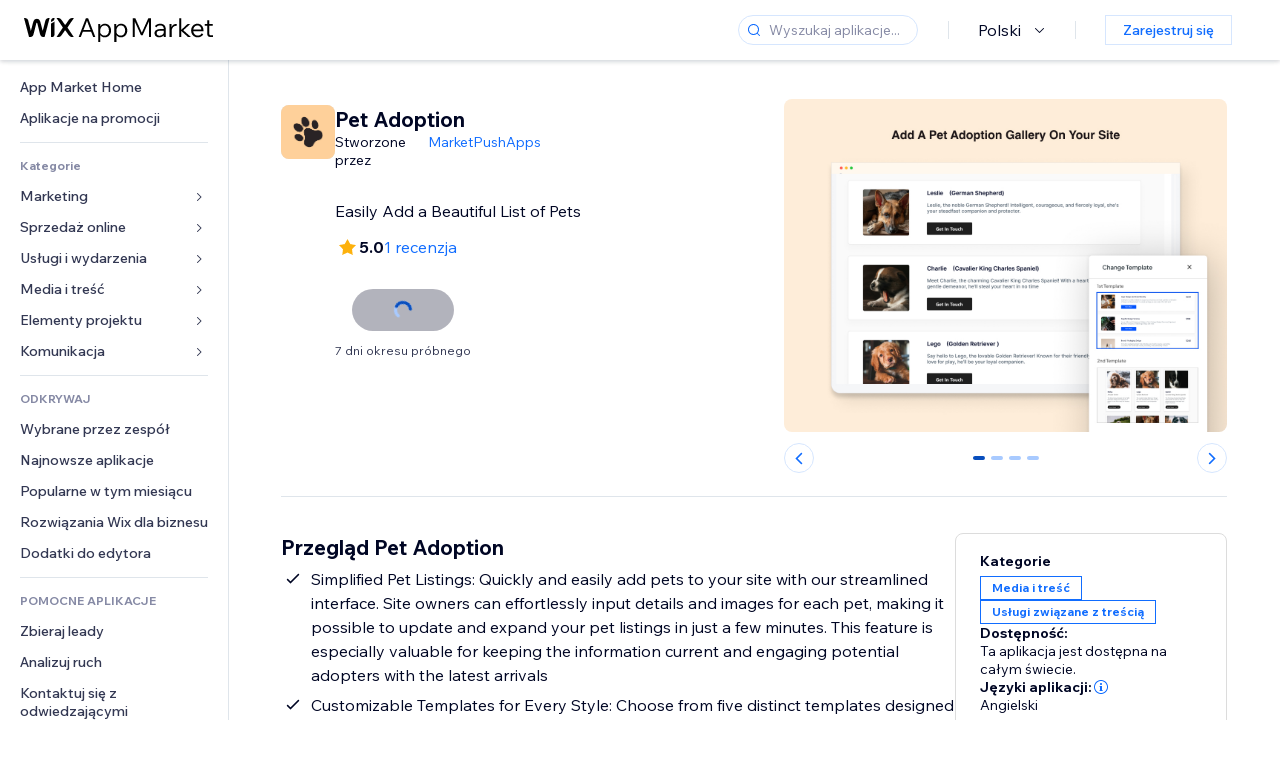

--- FILE ---
content_type: text/html; charset=utf-8
request_url: https://pl.wix.com/app-market/pet-adoption
body_size: 52652
content:
<!doctype html>
<html>

  <head>

    <meta http-equiv="content-type" content="text/html; charset=UTF-8" />
    <meta http-equiv="content-language" content='pl' />

    
    <link rel="alternate" hreflang="x-default" href="https://www.wix.com/app-market/web-solution/pet-adoption" />
    
    <link rel="alternate" hreflang="cs" href="https://cs.wix.com/app-market/web-solution/pet-adoption" />
    
    <link rel="alternate" hreflang="da" href="https://da.wix.com/app-market/web-solution/pet-adoption" />
    
    <link rel="alternate" hreflang="de" href="https://de.wix.com/app-market/web-solution/pet-adoption" />
    
    <link rel="alternate" hreflang="en" href="https://www.wix.com/app-market/web-solution/pet-adoption" />
    
    <link rel="alternate" hreflang="es" href="https://es.wix.com/app-market/web-solution/pet-adoption" />
    
    <link rel="alternate" hreflang="fr" href="https://fr.wix.com/app-market/web-solution/pet-adoption" />
    
    <link rel="alternate" hreflang="hi" href="https://hi.wix.com/app-market/web-solution/pet-adoption" />
    
    <link rel="alternate" hreflang="it" href="https://it.wix.com/app-market/web-solution/pet-adoption" />
    
    <link rel="alternate" hreflang="ja" href="https://ja.wix.com/app-market/web-solution/pet-adoption" />
    
    <link rel="alternate" hreflang="ko" href="https://ko.wix.com/app-market/web-solution/pet-adoption" />
    
    <link rel="alternate" hreflang="nl" href="https://nl.wix.com/app-market/web-solution/pet-adoption" />
    
    <link rel="alternate" hreflang="no" href="https://no.wix.com/app-market/web-solution/pet-adoption" />
    
    <link rel="alternate" hreflang="pt" href="https://pt.wix.com/app-market/web-solution/pet-adoption" />
    
    <link rel="alternate" hreflang="ru" href="https://ru.wix.com/app-market/web-solution/pet-adoption" />
    
    <link rel="alternate" hreflang="sv" href="https://sv.wix.com/app-market/web-solution/pet-adoption" />
    
    <link rel="alternate" hreflang="th" href="https://th.wix.com/app-market/web-solution/pet-adoption" />
    
    <link rel="alternate" hreflang="tr" href="https://tr.wix.com/app-market/web-solution/pet-adoption" />
    
    <link rel="alternate" hreflang="uk" href="https://uk.wix.com/app-market/web-solution/pet-adoption" />
    
    <link rel="alternate" hreflang="zh" href="https://zh.wix.com/app-market/web-solution/pet-adoption" />
    
    <meta data-meta-tags-aggregator="true" property="og:url" content="https://pl.wix.com/app-market/pet-adoption" />
    
    <link data-meta-tags-aggregator="true" rel="canonical" href="https://pl.wix.com/app-market/pet-adoption" />
    
    <title data-meta-tags-aggregator="true">Pet Adoption | Wix App Market | Wix.com</title>
    
    <meta data-meta-tags-aggregator="true" property="og:title" content="Pet Adoption | Wix App Market | Wix.com" />
    
    <meta data-meta-tags-aggregator="true" property="description" content="Easily Add a Beautiful List of Pets" />
    
    <meta data-meta-tags-aggregator="true" property="og:description" content="Easily Add a Beautiful List of Pets" />
    

    <link rel="shortcut icon" href="https://www.wix.com/favicon.ico" type="image/x-icon"/>
    <script src="https://static.parastorage.com/unpkg/react@18.3.1/umd/react.production.min.js"></script>
    <script src="https://static.parastorage.com/unpkg/react-dom@18.3.1/umd/react-dom.production.min.js"></script>
    <link rel="stylesheet" type="text/css" href="//static.parastorage.com/services/marketplace-standalone/1.6703.0/app.min.css">
    <script
      async
      src="https://static.parastorage.com/unpkg/@sentry/browser@5.30.0/build/bundle.min.js"
      crossorigin="anonymous"
    ></script>   
    <script async
      src="https://static.parastorage.com/polyfill/v2/polyfill.min.js?features=default,es6,es7,es2017&flags=gated&unknown=polyfill&rum=0"></script>
    <script async src="//static.parastorage.com/services/cookie-consent-policy-client/1.972.0//app.bundle.min.js"></script>
    <script async src="//static.parastorage.com/services/tag-manager-client/1.1028.0//hostTags.bundle.min.js"></script>
    <style>
      body {
        padding: 0;
        margin: 0;
      }
    </style>

<meta name="viewport" content="width=device-width, initial-scale=1.0" />
    <link rel="stylesheet" href="//static.parastorage.com/unpkg/@wix/wix-fonts@1.14.0/madefor.min.css" >
<link rel="stylesheet" href="//static.parastorage.com/services/wix-footer/9ec02797730e05a13a84c409f9dd39ac3df1ba35296bfcbc54b81574/app.min.css" >
<script id="wix-footer-script" defer src="//static.parastorage.com/services/wix-footer/9ec02797730e05a13a84c409f9dd39ac3df1ba35296bfcbc54b81574/app.bundle.min.js"></script>
<script>
  window.document.getElementById('wix-footer-script').onload = function () {
    var config = {"brand":"wix","language":"pl","header":false,"footer":true,"sticky":false};

    if (typeof config === 'string') {
      config = JSON.parse(config)
    }

    window.WixFooter.render({...config, target: document.querySelector('#WIX_FOOTER'), replaceTarget: true})
  };
</script>

  </head>

  <body>
      
    <div id="root"><div class="_1lfz4do"><div data-hook="marketplace"><!--$--><div class="_tokxo3 "><span class="_11n29dz"><img src="//static.parastorage.com/services/marketplace-component/1.5176.0/assets/images/menu.svg"/></span><a class="_1tx34n6" href="https://pl.wix.com/app-market/"><img class="_1ov3k7l" src="//static.parastorage.com/services/marketplace-component/1.5176.0/assets/images/wix-app-market-new-logo.svg" alt="Wix App Market Logo"/></a><div class="_19dckbe"><span class="_1oyqofb"><svg viewBox="0 0 24 24" fill="currentColor" width="24" height="24"><path d="M19.8535534,19.1464466 C20.0488155,19.3417088 20.0488155,19.6582912 19.8535534,19.8535534 C19.6582912,20.0488155 19.3417088,20.0488155 19.1464466,19.8535534 L15.4380219,16.1451287 C14.1187738,17.3000688 12.3911257,18 10.5,18 C6.35786438,18 3,14.6421356 3,10.5 C3,6.35786438 6.35786438,3 10.5,3 C14.6421356,3 18,6.35786438 18,10.5 C18,12.3911257 17.3000688,14.1187738 16.1451287,15.4380219 L19.8535534,19.1464466 Z M17,10.5 C17,6.91014913 14.0898509,4 10.5,4 C6.91014913,4 4,6.91014913 4,10.5 C4,14.0898509 6.91014913,17 10.5,17 C14.0898509,17 17,14.0898509 17,10.5 Z"></path></svg></span><div class="_j8i7fp"><div tabindex="0" style="width:fit-content;outline:none"><div data-testid="search-box-container" style="width:fit-content"><div><div data-testid="search-input" class="_1qhacg2
        _13961kf
        
        
        
        "><div data-hook="search-input" class="wds_1_236_0_Search__root wds_1_236_0_Search---expandDirection-5-right wds_1_236_0_Search---size-5-small wds_1_236_0_Search---border-5-round"><div data-hook="search-content" class="wds_1_236_0_Search__content"><div data-hook="search-inputwithoptions" data-popover-root="true" class="wds_1_236_0_PopoverNext__root wds_1_236_0_InputWithOptions__root wds_1_236_0_InputWithOptions---size-6-medium"><div data-input-parent="true" class="wds_1_236_0_PopoverNextTrigger__root" data-hook="search-inputwithoptions-trigger" aria-expanded="false" aria-haspopup="dialog"><div class="wds_1_236_0_Input__root wds_1_236_0_Input---size-5-small wds_1_236_0_Input---border-5-round" data-input-root="true" data-size="small" data-prefix="true" data-focus="false"><div class="wds_1_236_0_Input__wrapper"><div class="wds_1_236_0_IconAffix__root wds_1_236_0_IconAffix---size-5-small wds_1_236_0_IconAffix--inPrefix wds_1_236_0_IconAffix---border-5-round"><svg viewBox="0 0 18 18" fill="currentColor" width="18px" height="18px"><path d="M14.8539503,14.1467096 C15.0478453,14.3412138 15.0475893,14.6560006 14.8533783,14.8501892 C14.6592498,15.0442953 14.3445263,15.0442862 14.1504091,14.8501689 L12.020126,12.7261364 C11.066294,13.5214883 9.8390282,14 8.5,14 C5.46243388,14 3,11.5375661 3,8.5 C3,5.46243388 5.46243388,3 8.5,3 C11.5375661,3 14,5.46243388 14,8.5 C14,9.83874333 13.5216919,11.0657718 12.726644,12.0195172 L14.8539503,14.1467096 Z M8.5,13 C10.9852814,13 13,10.9852814 13,8.5 C13,6.01471863 10.9852814,4 8.5,4 C6.01471863,4 4,6.01471863 4,8.5 C4,10.9852814 6.01471863,13 8.5,13 Z"></path></svg></div><input data-hook="wsr-input" data-mask="false" class="wds_1_236_0_Input__input" style="text-overflow:clip" placeholder="Wyszukaj aplikacje..." tabindex="0" autoComplete="off" maxLength="524288" aria-expanded="false" aria-controls="InputWithOptions28884-listbox" value=""/></div></div></div></div></div></div></div></div></div></div></div><div class="_h9oja5"></div><div class="wds_1_236_0_Box__root wds_1_236_0_Box---direction-10-horizontal wds_1_236_0_Box---justifyContent-6-middle _1vyecmj" style="--wds_1_236_0_Box-gap:0"><div data-hook="languages-popover" data-content-hook="popover-content-languages-popover-0" class="wds_1_236_0_Popover__root wds_1_236_0_Popover---skin-5-light" data-zindex="1000"><div class="wds_1_236_0_Popover__element" data-hook="popover-element"><div class="wds_1_236_0_Box__root wds_1_236_0_Box---direction-10-horizontal" style="margin-right:24px;margin-left:29px;--wds_1_236_0_Box-gap:0"><button data-skin="dark" data-underline="none" data-size="medium" class="wds_1_236_0_ButtonCore__root wds_1_236_0_Focusable__root wds_1_236_0_TextButton__root wds_1_236_0_TextButton---skin-4-dark wds_1_236_0_TextButton---underline-4-none wds_1_236_0_TextButton---size-6-medium" type="button" tabindex="0" aria-disabled="false"><span class="wds_1_236_0_ButtonCore__content">Polski</span><svg viewBox="0 0 24 24" fill="currentColor" width="24" height="24" class="wds_1_236_0_ButtonCore__suffix" data-hook="suffix-icon"><path d="M8.14644661,10.1464466 C8.34170876,9.95118446 8.65829124,9.95118446 8.85355339,10.1464466 L12.4989857,13.7981758 L16.1502401,10.1464466 C16.3455022,9.95118446 16.6620847,9.95118446 16.8573469,10.1464466 C17.052609,10.3417088 17.052609,10.6582912 16.8573469,10.8535534 L12.4989857,15.2123894 L8.14644661,10.8535534 C7.95118446,10.6582912 7.95118446,10.3417088 8.14644661,10.1464466 Z"></path></svg></button></div></div></div><div class="wds_1_236_0_Box__root wds_1_236_0_Box---direction-10-horizontal" style="min-height:18px;--wds_1_236_0_Box-gap:0"><hr class="wds_1_236_0_Divider__root wds_1_236_0_Divider---direction-8-vertical wds_1_236_0_Divider---skin-5-light"/></div><div class="wds_1_236_0_Box__root wds_1_236_0_Box---direction-10-horizontal" style="margin-right:24px;margin-left:29px;--wds_1_236_0_Box-gap:0"><button data-size="small" data-priority="secondary" class="wds_1_236_0_ButtonCore__root wds_1_236_0_Focusable__root wds_1_236_0_Button__root wds_1_236_0_Button---skin-8-standard wds_1_236_0_Button---priority-9-secondary wds_1_236_0_Button---size-5-small _15bjy98" type="button" tabindex="0"><span class="wds_1_236_0_ButtonCore__content">Zarejestruj się</span></button></div></div></div></div><div class="_29vnoa " data-testid="mobile-menu-container"><div class="_cq2htm"><div class="_my1rvh"><a href="/app-market"><img data-testid="wix-logo" alt="wix logo" src="//static.parastorage.com/services/marketplace-component/1.5176.0/assets/images/wix-app-market-new-logo.svg"/></a><svg viewBox="0 0 24 24" fill="currentColor" width="30px" height="30px"><path d="M17 6 12.001 10.999 7 6 6 7 11.001 11.999 6 17 7 18 12.001 12.999 17 18 18 17 13 11.999 18 7z"></path></svg></div><hr class="wds_1_236_0_Divider__root wds_1_236_0_Divider---direction-10-horizontal wds_1_236_0_Divider---skin-5-light"/><div class="wds_1_236_0_Box__root wds_1_236_0_Box---direction-10-horizontal" style="padding-top:24px;padding-bottom:18px;--wds_1_236_0_Box-gap:0"><button data-hook="languages-mobile-menu" data-skin="dark" data-underline="none" data-size="medium" class="wds_1_236_0_ButtonCore__root wds_1_236_0_Focusable__root wds_1_236_0_TextButton__root wds_1_236_0_TextButton---skin-4-dark wds_1_236_0_TextButton---underline-4-none wds_1_236_0_TextButton---size-6-medium" type="button" tabindex="0" aria-disabled="false"><svg viewBox="0 0 24 24" fill="currentColor" width="24" height="24" class="wds_1_236_0_ButtonCore__prefix" data-hook="prefix-icon"><path d="M4.42676427,15 L7.19778729,15 C7.069206,14.209578 7,13.3700549 7,12.5 C7,11.6299451 7.069206,10.790422 7.19778729,10 L4.42676427,10 C4.15038555,10.7819473 4,11.6234114 4,12.5 C4,13.3765886 4.15038555,14.2180527 4.42676427,15 Z M4.86504659,16 C5.7403587,17.6558985 7.21741102,18.9446239 9.0050441,19.5750165 C8.30729857,18.6953657 7.74701714,17.4572396 7.39797964,16 L4.86504659,16 Z M18.5732357,15 C18.8496144,14.2180527 19,13.3765886 19,12.5 C19,11.6234114 18.8496144,10.7819473 18.5732357,10 L15.8022127,10 C15.930794,10.790422 16,11.6299451 16,12.5 C16,13.3700549 15.930794,14.209578 15.8022127,15 L18.5732357,15 Z M18.1349534,16 L15.6020204,16 C15.2529829,17.4572396 14.6927014,18.6953657 13.9949559,19.5750165 C15.782589,18.9446239 17.2596413,17.6558985 18.1349534,16 Z M8.21230689,15 L14.7876931,15 C14.9240019,14.2216581 15,13.3811544 15,12.5 C15,11.6188456 14.9240019,10.7783419 14.7876931,10 L8.21230689,10 C8.07599807,10.7783419 8,11.6188456 8,12.5 C8,13.3811544 8.07599807,14.2216581 8.21230689,15 Z M8.42865778,16 C9.05255412,18.3998027 10.270949,20 11.5,20 C12.729051,20 13.9474459,18.3998027 14.5713422,16 L8.42865778,16 Z M4.86504659,9 L7.39797964,9 C7.74701714,7.54276045 8.30729857,6.30463431 9.0050441,5.42498347 C7.21741102,6.05537614 5.7403587,7.34410146 4.86504659,9 Z M18.1349534,9 C17.2596413,7.34410146 15.782589,6.05537614 13.9949559,5.42498347 C14.6927014,6.30463431 15.2529829,7.54276045 15.6020204,9 L18.1349534,9 Z M8.42865778,9 L14.5713422,9 C13.9474459,6.60019727 12.729051,5 11.5,5 C10.270949,5 9.05255412,6.60019727 8.42865778,9 Z M11.5,21 C6.80557963,21 3,17.1944204 3,12.5 C3,7.80557963 6.80557963,4 11.5,4 C16.1944204,4 20,7.80557963 20,12.5 C20,17.1944204 16.1944204,21 11.5,21 Z"></path></svg><span class="wds_1_236_0_ButtonCore__content">Polski</span></button></div><div></div><hr class="wds_1_236_0_Divider__root wds_1_236_0_Divider---direction-10-horizontal wds_1_236_0_Divider---skin-5-light"/><div class="_k89m4k"><button data-priority="secondary" data-size="medium" class="wds_1_236_0_ButtonCore__root wds_1_236_0_Focusable__root wds_1_236_0_Button__root wds_1_236_0_Button---skin-8-standard wds_1_236_0_Button---priority-9-secondary wds_1_236_0_Button---size-6-medium" type="button" tabindex="0"><span class="wds_1_236_0_ButtonCore__content">Zarejestruj się</span></button></div></div></div><div class="_7m51bi "><div class="_1e0sqa9"><span class="_69h4vc"><div tabindex="0" style="width:fit-content;outline:none"><div data-testid="search-box-container" style="width:fit-content"><div><div data-testid="search-input" class="_1qhacg2
        
        
        
        
        "><div data-hook="search-input" class="wds_1_236_0_Search__root wds_1_236_0_Search---expandDirection-5-right wds_1_236_0_Search---size-5-large wds_1_236_0_Search---border-5-round"><div data-hook="search-content" class="wds_1_236_0_Search__content"><div data-hook="search-inputwithoptions" data-popover-root="true" class="wds_1_236_0_PopoverNext__root wds_1_236_0_InputWithOptions__root wds_1_236_0_InputWithOptions---size-6-medium"><div data-input-parent="true" class="wds_1_236_0_PopoverNextTrigger__root" data-hook="search-inputwithoptions-trigger" aria-expanded="false" aria-haspopup="dialog"><div class="wds_1_236_0_Input__root wds_1_236_0_Input---size-5-large wds_1_236_0_Input---border-5-round" data-input-root="true" data-size="large" data-prefix="true" data-focus="false"><div class="wds_1_236_0_Input__wrapper"><div class="wds_1_236_0_IconAffix__root wds_1_236_0_IconAffix---size-5-large wds_1_236_0_IconAffix--inPrefix wds_1_236_0_IconAffix---border-5-round"><svg viewBox="0 0 24 24" fill="currentColor" width="24px" height="24px"><path d="M19.8535534,19.1464466 C20.0488155,19.3417088 20.0488155,19.6582912 19.8535534,19.8535534 C19.6582912,20.0488155 19.3417088,20.0488155 19.1464466,19.8535534 L15.4380219,16.1451287 C14.1187738,17.3000688 12.3911257,18 10.5,18 C6.35786438,18 3,14.6421356 3,10.5 C3,6.35786438 6.35786438,3 10.5,3 C14.6421356,3 18,6.35786438 18,10.5 C18,12.3911257 17.3000688,14.1187738 16.1451287,15.4380219 L19.8535534,19.1464466 Z M17,10.5 C17,6.91014913 14.0898509,4 10.5,4 C6.91014913,4 4,6.91014913 4,10.5 C4,14.0898509 6.91014913,17 10.5,17 C14.0898509,17 17,14.0898509 17,10.5 Z"></path></svg></div><input data-hook="wsr-input" data-mask="false" class="wds_1_236_0_Input__input" style="text-overflow:clip" placeholder="Wyszukaj aplikacje..." tabindex="0" autoComplete="off" maxLength="524288" aria-expanded="false" aria-controls="InputWithOptions28887-listbox" value=""/></div></div></div></div></div></div></div></div></div></div><svg viewBox="0 0 24 24" fill="currentColor" width="24" height="24"><path d="M17 6 12.001 10.999 7 6 6 7 11.001 11.999 6 17 7 18 12.001 12.999 17 18 18 17 13 11.999 18 7z"></path></svg></span><span data-mask="false" class="wds_1_236_0_Text__root wds_1_236_0_Text---size-6-medium wds_1_236_0_Text---skin-8-standard wds_1_236_0_Text---weight-4-thin wds_1_236_0_Text---list-style-9-checkmark wds_1_236_0_Text---overflow-wrap-6-normal _11889jo" data-size="medium" data-secondary="false" data-skin="standard" data-light="false" data-weight="thin" data-widows="false" data-list-style="checkmark" data-overflow-wrap="normal">Trending Topics</span><div tabindex="0" data-testid="suggestion-default-popular" class="_gyyep5 suggestion " style="background-color:transparent"><svg viewBox="0 0 24 24" fill="currentColor" width="24" height="24" style="color:#3899ec;width:24px;height:24px"><path d="M19.8535534,19.1464466 C20.0488155,19.3417088 20.0488155,19.6582912 19.8535534,19.8535534 C19.6582912,20.0488155 19.3417088,20.0488155 19.1464466,19.8535534 L15.4380219,16.1451287 C14.1187738,17.3000688 12.3911257,18 10.5,18 C6.35786438,18 3,14.6421356 3,10.5 C3,6.35786438 6.35786438,3 10.5,3 C14.6421356,3 18,6.35786438 18,10.5 C18,12.3911257 17.3000688,14.1187738 16.1451287,15.4380219 L19.8535534,19.1464466 Z M17,10.5 C17,6.91014913 14.0898509,4 10.5,4 C6.91014913,4 4,6.91014913 4,10.5 C4,14.0898509 6.91014913,17 10.5,17 C14.0898509,17 17,14.0898509 17,10.5 Z"></path></svg><div class="_3qj64q"><span data-testid="suggestion-default-1" data-hook="suggestion-default-1" data-mask="false" class="wds_1_236_0_Text__root wds_1_236_0_Text---size-5-small wds_1_236_0_Text---skin-8-standard wds_1_236_0_Text---weight-4-bold wds_1_236_0_Text---list-style-9-checkmark wds_1_236_0_Text---overflow-wrap-6-normal" data-size="small" data-secondary="false" data-skin="standard" data-light="false" data-weight="bold" data-widows="false" data-list-style="checkmark" data-overflow-wrap="normal">Sklep online</span></div></div><div tabindex="0" data-testid="suggestion-default-popular" class="_gyyep5 suggestion " style="background-color:transparent"><svg viewBox="0 0 24 24" fill="currentColor" width="24" height="24" style="color:#3899ec;width:24px;height:24px"><path d="M19.8535534,19.1464466 C20.0488155,19.3417088 20.0488155,19.6582912 19.8535534,19.8535534 C19.6582912,20.0488155 19.3417088,20.0488155 19.1464466,19.8535534 L15.4380219,16.1451287 C14.1187738,17.3000688 12.3911257,18 10.5,18 C6.35786438,18 3,14.6421356 3,10.5 C3,6.35786438 6.35786438,3 10.5,3 C14.6421356,3 18,6.35786438 18,10.5 C18,12.3911257 17.3000688,14.1187738 16.1451287,15.4380219 L19.8535534,19.1464466 Z M17,10.5 C17,6.91014913 14.0898509,4 10.5,4 C6.91014913,4 4,6.91014913 4,10.5 C4,14.0898509 6.91014913,17 10.5,17 C14.0898509,17 17,14.0898509 17,10.5 Z"></path></svg><div class="_3qj64q"><span data-testid="suggestion-default-2" data-hook="suggestion-default-2" data-mask="false" class="wds_1_236_0_Text__root wds_1_236_0_Text---size-5-small wds_1_236_0_Text---skin-8-standard wds_1_236_0_Text---weight-4-bold wds_1_236_0_Text---list-style-9-checkmark wds_1_236_0_Text---overflow-wrap-6-normal" data-size="small" data-secondary="false" data-skin="standard" data-light="false" data-weight="bold" data-widows="false" data-list-style="checkmark" data-overflow-wrap="normal">Rezerwacje</span></div></div><div tabindex="0" data-testid="suggestion-default-popular" class="_gyyep5 suggestion " style="background-color:transparent"><svg viewBox="0 0 24 24" fill="currentColor" width="24" height="24" style="color:#3899ec;width:24px;height:24px"><path d="M19.8535534,19.1464466 C20.0488155,19.3417088 20.0488155,19.6582912 19.8535534,19.8535534 C19.6582912,20.0488155 19.3417088,20.0488155 19.1464466,19.8535534 L15.4380219,16.1451287 C14.1187738,17.3000688 12.3911257,18 10.5,18 C6.35786438,18 3,14.6421356 3,10.5 C3,6.35786438 6.35786438,3 10.5,3 C14.6421356,3 18,6.35786438 18,10.5 C18,12.3911257 17.3000688,14.1187738 16.1451287,15.4380219 L19.8535534,19.1464466 Z M17,10.5 C17,6.91014913 14.0898509,4 10.5,4 C6.91014913,4 4,6.91014913 4,10.5 C4,14.0898509 6.91014913,17 10.5,17 C14.0898509,17 17,14.0898509 17,10.5 Z"></path></svg><div class="_3qj64q"><span data-testid="suggestion-default-3" data-hook="suggestion-default-3" data-mask="false" class="wds_1_236_0_Text__root wds_1_236_0_Text---size-5-small wds_1_236_0_Text---skin-8-standard wds_1_236_0_Text---weight-4-bold wds_1_236_0_Text---list-style-9-checkmark wds_1_236_0_Text---overflow-wrap-6-normal" data-size="small" data-secondary="false" data-skin="standard" data-light="false" data-weight="bold" data-widows="false" data-list-style="checkmark" data-overflow-wrap="normal">Wydarzenia</span></div></div><div tabindex="0" data-testid="suggestion-default-popular" class="_gyyep5 suggestion " style="background-color:transparent"><svg viewBox="0 0 24 24" fill="currentColor" width="24" height="24" style="color:#3899ec;width:24px;height:24px"><path d="M19.8535534,19.1464466 C20.0488155,19.3417088 20.0488155,19.6582912 19.8535534,19.8535534 C19.6582912,20.0488155 19.3417088,20.0488155 19.1464466,19.8535534 L15.4380219,16.1451287 C14.1187738,17.3000688 12.3911257,18 10.5,18 C6.35786438,18 3,14.6421356 3,10.5 C3,6.35786438 6.35786438,3 10.5,3 C14.6421356,3 18,6.35786438 18,10.5 C18,12.3911257 17.3000688,14.1187738 16.1451287,15.4380219 L19.8535534,19.1464466 Z M17,10.5 C17,6.91014913 14.0898509,4 10.5,4 C6.91014913,4 4,6.91014913 4,10.5 C4,14.0898509 6.91014913,17 10.5,17 C14.0898509,17 17,14.0898509 17,10.5 Z"></path></svg><div class="_3qj64q"><span data-testid="suggestion-default-4" data-hook="suggestion-default-4" data-mask="false" class="wds_1_236_0_Text__root wds_1_236_0_Text---size-5-small wds_1_236_0_Text---skin-8-standard wds_1_236_0_Text---weight-4-bold wds_1_236_0_Text---list-style-9-checkmark wds_1_236_0_Text---overflow-wrap-6-normal" data-size="small" data-secondary="false" data-skin="standard" data-light="false" data-weight="bold" data-widows="false" data-list-style="checkmark" data-overflow-wrap="normal">Wyskakujące okienko</span></div></div></div></div><div data-testid="marketplace-layout" class="_iqrf8f" style="min-height:calc(100vh - 60px)"><div class="wds_1_236_0_Box__root wds_1_236_0_Box---direction-10-horizontal _yj2pvi" style="--wds_1_236_0_Box-gap:0;z-index:10"><div class="wds_1_236_0_SidebarNext__root" style="width:228px"><section class="wds_1_236_0_SidebarNext__section wds_1_236_0_SidebarNext---skin-5-light" aria-label="Sidebar" data-skin="light" data-hidden="false" data-selected="app-page-pet-adoption" data-width="228" data-minimized="false" data-selected-key="app-page-pet-adoption" data-is-selected-expanded="false" data-margin-left="calc(-1 * 228px)" style="width:228px"><header data-hook="sidebar-header"></header><div class="wds_1_236_0_SidebarNext__content"><nav data-hook="sidebar-content-wrapper" class="wds_1_236_0_SidebarNext__scrollArea wds_1_236_0_SidebarNext---skin-5-light" style="width:228px"><ul class="wds_1_236_0_SidebarNext__listItems"><li class="wds_1_236_0_SidebarItemNext__listItem" aria-level="1" data-hook="sidebar-collection-item-home"><div class="wds_1_236_0_SidebarItemNext__tooltipWrapper" tabindex="0"><div data-content-hook="popover-content--0" class="wds_1_236_0_Popover__root wds_1_236_0_Popover---skin-4-dark wds_1_236_0_Tooltip__root wds_1_236_0_Tooltip---size-6-medium wds_1_236_0_SidebarItemNext__tooltip" data-zindex="6000" data-size="medium"><div class="wds_1_236_0_Popover__element" data-hook="popover-element"><a tabindex="-1" class="wds_1_236_0_SidebarItemNext__root wds_1_236_0_SidebarItemNext---skin-5-light wds_1_236_0_SidebarItemNext---level-1-1 wds_1_236_0_SidebarItemNext--legacy" data-hook="sidebarsectionitem-button" type="button" role="link" href="https://pl.wix.com/app-market/?referral=menu_navigation" data-selected="false" data-text-size="small" data-skin="light"><div class="wds_1_236_0_SidebarItemNext__textWrapper"><div><div data-hook="fadeStyles"><div data-hook="moveStyles"><div data-hook="scaleStyles"><div data-hook="toggleStyles"><span data-hook="sidebarsectionitem-title" data-mask="false" class="wds_1_236_0_Text__root wds_1_236_0_Text---size-5-small wds_1_236_0_Text--secondary wds_1_236_0_Text---skin-8-standard wds_1_236_0_Text---weight-6-normal wds_1_236_0_Text---list-style-9-checkmark wds_1_236_0_Text---overflow-wrap-6-normal wds_1_236_0_SidebarItemNext__text" data-size="small" data-secondary="true" data-skin="standard" data-light="false" data-weight="normal" data-widows="false" data-list-style="checkmark" data-overflow-wrap="normal">App Market Home</span></div></div></div></div></div></div></a></div></div></div></li><li class="wds_1_236_0_SidebarItemNext__listItem" aria-level="1" data-hook="sidebar-collection-item-collection-apps-on-sale"><div class="wds_1_236_0_SidebarItemNext__tooltipWrapper" tabindex="0"><div data-content-hook="popover-content--0" class="wds_1_236_0_Popover__root wds_1_236_0_Popover---skin-4-dark wds_1_236_0_Tooltip__root wds_1_236_0_Tooltip---size-6-medium wds_1_236_0_SidebarItemNext__tooltip" data-zindex="6000" data-size="medium"><div class="wds_1_236_0_Popover__element" data-hook="popover-element"><a tabindex="-1" class="wds_1_236_0_SidebarItemNext__root wds_1_236_0_SidebarItemNext---skin-5-light wds_1_236_0_SidebarItemNext---level-1-1 wds_1_236_0_SidebarItemNext--legacy" data-hook="sidebarsectionitem-button" type="button" role="link" href="https://pl.wix.com/app-market/collection/apps-on-sale?referral=menu_navigation" data-selected="false" data-text-size="small" data-skin="light"><div class="wds_1_236_0_SidebarItemNext__textWrapper"><div><div data-hook="fadeStyles"><div data-hook="moveStyles"><div data-hook="scaleStyles"><div data-hook="toggleStyles"><span data-hook="sidebarsectionitem-title" data-mask="false" class="wds_1_236_0_Text__root wds_1_236_0_Text---size-5-small wds_1_236_0_Text--secondary wds_1_236_0_Text---skin-8-standard wds_1_236_0_Text---weight-6-normal wds_1_236_0_Text---list-style-9-checkmark wds_1_236_0_Text---overflow-wrap-6-normal wds_1_236_0_SidebarItemNext__text" data-size="small" data-secondary="true" data-skin="standard" data-light="false" data-weight="normal" data-widows="false" data-list-style="checkmark" data-overflow-wrap="normal">Aplikacje na promocji</span></div></div></div></div></div></div></a></div></div></div></li><div data-skin="light" class="wds_1_236_0_SidebarDividerNext__root" aria-hidden="true"><hr class="wds_1_236_0_Divider__root wds_1_236_0_Divider---direction-10-horizontal wds_1_236_0_Divider---skin-5-light wds_1_236_0_SidebarDividerNext__divider wds_1_236_0_SidebarDividerNext---skin-5-light"/></div><span data-title-skin="light" data-mask="false" class="wds_1_236_0_Text__root wds_1_236_0_Text---size-4-tiny wds_1_236_0_Text---skin-8-standard wds_1_236_0_Text---weight-4-bold wds_1_236_0_Text---list-style-9-checkmark wds_1_236_0_Text---overflow-wrap-6-normal wds_1_236_0_SidebarTitleItemNext__root wds_1_236_0_SidebarTitleItemNext---skin-5-light" data-size="tiny" data-secondary="false" data-skin="standard" data-light="false" data-weight="bold" data-widows="false" data-list-style="checkmark" data-overflow-wrap="normal">Kategorie</span><li class="wds_1_236_0_SidebarSubMenuNext__root wds_1_236_0_SidebarSubMenuNext---skin-5-light" aria-level="1" data-hook="sidebar-category-item-category-marketing" data-open="false" data-quick-nav-open="false"><div data-hook="sidebar-category-item-category-marketing/submenu-popover" data-content-hook="popover-content-sidebar-category-item-category-marketing/submenu-popover-0" class="wds_1_236_0_Popover__root wds_1_236_0_Popover---skin-5-light wds_1_236_0_SidebarSubMenuNext__navigationPopoverRoot" data-zindex="3000"><div class="wds_1_236_0_Popover__element" data-hook="popover-element"><div class="wds_1_236_0_SidebarItemNext__tooltipWrapper" tabindex="0"><div data-content-hook="popover-content--0" class="wds_1_236_0_Popover__root wds_1_236_0_Popover---skin-4-dark wds_1_236_0_Tooltip__root wds_1_236_0_Tooltip---size-6-medium wds_1_236_0_SidebarItemNext__tooltip" data-zindex="6000" data-size="medium"><div class="wds_1_236_0_Popover__element" data-hook="popover-element"><a tabindex="-1" class="wds_1_236_0_SidebarItemNext__root wds_1_236_0_SidebarItemNext---skin-5-light wds_1_236_0_SidebarItemNext---level-1-1 wds_1_236_0_SidebarItemNext--legacy wds_1_236_0_SidebarSubMenuNext__subMenu wds_1_236_0_SidebarSubMenuNext---animation-6-closed" data-hook="sidebar-category-item-category-marketing/sidebar-item" type="button" role="link" href="https://pl.wix.com/app-market/category/marketing?referral=menu_navigation" data-selected="false" data-text-size="small" data-skin="light" aria-expanded="false"><div class="wds_1_236_0_SidebarItemNext__textWrapper"><div><div data-hook="fadeStyles"><div data-hook="moveStyles"><div data-hook="scaleStyles"><div data-hook="toggleStyles"><span data-hook="sidebarsectionitem-title" data-mask="false" class="wds_1_236_0_Text__root wds_1_236_0_Text---size-5-small wds_1_236_0_Text--secondary wds_1_236_0_Text---skin-8-standard wds_1_236_0_Text---weight-6-normal wds_1_236_0_Text---list-style-9-checkmark wds_1_236_0_Text---overflow-wrap-6-normal wds_1_236_0_SidebarItemNext__text" data-size="small" data-secondary="true" data-skin="standard" data-light="false" data-weight="normal" data-widows="false" data-list-style="checkmark" data-overflow-wrap="normal">Marketing</span></div></div></div></div></div></div><div class="wds_1_236_0_SidebarItemNext__suffixContainer" aria-hidden="true"><span data-hook="sidebar-sub-menu-chevron" class="wds_1_236_0_SidebarItemNext__suffix"><span class="wds_1_236_0_SidebarSubMenuNext__chevronRight"><svg viewBox="0 0 18 18" fill="currentColor" width="18px" height="18px" data-hook="sidebar-submenu-chevron-right"><path d="M7.85366656,5.14812687 L11.7010886,9.00019644 L7.84883812,12.8545114 C7.65549651,13.047853 7.34217977,13.047853 7.14893188,12.8546051 C6.95549906,12.6611723 6.95512999,12.3476697 7.14810684,12.153782 L10.287268,8.99980356 L7.14821587,5.8468489 C6.95542094,5.6532001 6.95611314,5.33992556 7.14976194,5.14713064 C7.15006407,5.14682984 7.15036659,5.14652943 7.1506695,5.14622941 C7.34555703,4.95320179 7.65982386,4.95405003 7.85366656,5.14812687 Z"></path></svg></span></span></div></a></div></div></div></div></div><ul class="wds_1_236_0_SidebarSubMenuNext__subMenuItems wds_1_236_0_SidebarSubMenuNext---animation-6-closed wds_1_236_0_SidebarSubMenuNext---level-1-2" aria-hidden="true"><li class="wds_1_236_0_SidebarItemNext__listItem" aria-level="2" data-hook="sidebar-subcategory-item-sub-category-ads"><div class="wds_1_236_0_SidebarItemNext__tooltipWrapper" tabindex="-1"><div data-content-hook="popover-content--0" class="wds_1_236_0_Popover__root wds_1_236_0_Popover---skin-4-dark wds_1_236_0_Tooltip__root wds_1_236_0_Tooltip---size-6-medium wds_1_236_0_SidebarItemNext__tooltip" data-zindex="6000" data-size="medium"><div class="wds_1_236_0_Popover__element" data-hook="popover-element"><a tabindex="-1" class="wds_1_236_0_SidebarItemNext__root wds_1_236_0_SidebarItemNext---skin-5-light wds_1_236_0_SidebarItemNext---level-1-2 wds_1_236_0_SidebarItemNext--legacy" data-hook="sidebarsectionitem-button" type="button" role="link" href="https://pl.wix.com/app-market/category/marketing/ads?referral=menu_navigation&amp;subCat=ads" data-selected="false" data-text-size="tiny" data-skin="light"><div class="wds_1_236_0_SidebarItemNext__textWrapper"><div><div data-hook="fadeStyles"><div data-hook="moveStyles"><div data-hook="scaleStyles"><div data-hook="toggleStyles"><span data-hook="sidebarsectionitem-title" data-mask="false" class="wds_1_236_0_Text__root wds_1_236_0_Text---size-4-tiny wds_1_236_0_Text--secondary wds_1_236_0_Text---skin-8-standard wds_1_236_0_Text---weight-6-normal wds_1_236_0_Text---list-style-9-checkmark wds_1_236_0_Text---overflow-wrap-6-normal wds_1_236_0_SidebarItemNext__text" data-size="tiny" data-secondary="true" data-skin="standard" data-light="false" data-weight="normal" data-widows="false" data-list-style="checkmark" data-overflow-wrap="normal">Reklamy</span></div></div></div></div></div></div></a></div></div></div></li><li class="wds_1_236_0_SidebarItemNext__listItem" aria-level="2" data-hook="sidebar-subcategory-item-sub-category-mobile"><div class="wds_1_236_0_SidebarItemNext__tooltipWrapper" tabindex="-1"><div data-content-hook="popover-content--0" class="wds_1_236_0_Popover__root wds_1_236_0_Popover---skin-4-dark wds_1_236_0_Tooltip__root wds_1_236_0_Tooltip---size-6-medium wds_1_236_0_SidebarItemNext__tooltip" data-zindex="6000" data-size="medium"><div class="wds_1_236_0_Popover__element" data-hook="popover-element"><a tabindex="-1" class="wds_1_236_0_SidebarItemNext__root wds_1_236_0_SidebarItemNext---skin-5-light wds_1_236_0_SidebarItemNext---level-1-2 wds_1_236_0_SidebarItemNext--legacy" data-hook="sidebarsectionitem-button" type="button" role="link" href="https://pl.wix.com/app-market/category/marketing/mobile?referral=menu_navigation&amp;subCat=mobile" data-selected="false" data-text-size="tiny" data-skin="light"><div class="wds_1_236_0_SidebarItemNext__textWrapper"><div><div data-hook="fadeStyles"><div data-hook="moveStyles"><div data-hook="scaleStyles"><div data-hook="toggleStyles"><span data-hook="sidebarsectionitem-title" data-mask="false" class="wds_1_236_0_Text__root wds_1_236_0_Text---size-4-tiny wds_1_236_0_Text--secondary wds_1_236_0_Text---skin-8-standard wds_1_236_0_Text---weight-6-normal wds_1_236_0_Text---list-style-9-checkmark wds_1_236_0_Text---overflow-wrap-6-normal wds_1_236_0_SidebarItemNext__text" data-size="tiny" data-secondary="true" data-skin="standard" data-light="false" data-weight="normal" data-widows="false" data-list-style="checkmark" data-overflow-wrap="normal">Smartfon</span></div></div></div></div></div></div></a></div></div></div></li><li class="wds_1_236_0_SidebarItemNext__listItem" aria-level="2" data-hook="sidebar-subcategory-item-sub-category-analytics"><div class="wds_1_236_0_SidebarItemNext__tooltipWrapper" tabindex="-1"><div data-content-hook="popover-content--0" class="wds_1_236_0_Popover__root wds_1_236_0_Popover---skin-4-dark wds_1_236_0_Tooltip__root wds_1_236_0_Tooltip---size-6-medium wds_1_236_0_SidebarItemNext__tooltip" data-zindex="6000" data-size="medium"><div class="wds_1_236_0_Popover__element" data-hook="popover-element"><a tabindex="-1" class="wds_1_236_0_SidebarItemNext__root wds_1_236_0_SidebarItemNext---skin-5-light wds_1_236_0_SidebarItemNext---level-1-2 wds_1_236_0_SidebarItemNext--legacy" data-hook="sidebarsectionitem-button" type="button" role="link" href="https://pl.wix.com/app-market/category/marketing/analytics?referral=menu_navigation&amp;subCat=analytics" data-selected="false" data-text-size="tiny" data-skin="light"><div class="wds_1_236_0_SidebarItemNext__textWrapper"><div><div data-hook="fadeStyles"><div data-hook="moveStyles"><div data-hook="scaleStyles"><div data-hook="toggleStyles"><span data-hook="sidebarsectionitem-title" data-mask="false" class="wds_1_236_0_Text__root wds_1_236_0_Text---size-4-tiny wds_1_236_0_Text--secondary wds_1_236_0_Text---skin-8-standard wds_1_236_0_Text---weight-6-normal wds_1_236_0_Text---list-style-9-checkmark wds_1_236_0_Text---overflow-wrap-6-normal wds_1_236_0_SidebarItemNext__text" data-size="tiny" data-secondary="true" data-skin="standard" data-light="false" data-weight="normal" data-widows="false" data-list-style="checkmark" data-overflow-wrap="normal">Analityka</span></div></div></div></div></div></div></a></div></div></div></li><li class="wds_1_236_0_SidebarItemNext__listItem" aria-level="2" data-hook="sidebar-subcategory-item-sub-category-social"><div class="wds_1_236_0_SidebarItemNext__tooltipWrapper" tabindex="-1"><div data-content-hook="popover-content--0" class="wds_1_236_0_Popover__root wds_1_236_0_Popover---skin-4-dark wds_1_236_0_Tooltip__root wds_1_236_0_Tooltip---size-6-medium wds_1_236_0_SidebarItemNext__tooltip" data-zindex="6000" data-size="medium"><div class="wds_1_236_0_Popover__element" data-hook="popover-element"><a tabindex="-1" class="wds_1_236_0_SidebarItemNext__root wds_1_236_0_SidebarItemNext---skin-5-light wds_1_236_0_SidebarItemNext---level-1-2 wds_1_236_0_SidebarItemNext--legacy" data-hook="sidebarsectionitem-button" type="button" role="link" href="https://pl.wix.com/app-market/category/marketing/social?referral=menu_navigation&amp;subCat=social" data-selected="false" data-text-size="tiny" data-skin="light"><div class="wds_1_236_0_SidebarItemNext__textWrapper"><div><div data-hook="fadeStyles"><div data-hook="moveStyles"><div data-hook="scaleStyles"><div data-hook="toggleStyles"><span data-hook="sidebarsectionitem-title" data-mask="false" class="wds_1_236_0_Text__root wds_1_236_0_Text---size-4-tiny wds_1_236_0_Text--secondary wds_1_236_0_Text---skin-8-standard wds_1_236_0_Text---weight-6-normal wds_1_236_0_Text---list-style-9-checkmark wds_1_236_0_Text---overflow-wrap-6-normal wds_1_236_0_SidebarItemNext__text" data-size="tiny" data-secondary="true" data-skin="standard" data-light="false" data-weight="normal" data-widows="false" data-list-style="checkmark" data-overflow-wrap="normal">Social media</span></div></div></div></div></div></div></a></div></div></div></li><li class="wds_1_236_0_SidebarItemNext__listItem" aria-level="2" data-hook="sidebar-subcategory-item-sub-category-seo"><div class="wds_1_236_0_SidebarItemNext__tooltipWrapper" tabindex="-1"><div data-content-hook="popover-content--0" class="wds_1_236_0_Popover__root wds_1_236_0_Popover---skin-4-dark wds_1_236_0_Tooltip__root wds_1_236_0_Tooltip---size-6-medium wds_1_236_0_SidebarItemNext__tooltip" data-zindex="6000" data-size="medium"><div class="wds_1_236_0_Popover__element" data-hook="popover-element"><a tabindex="-1" class="wds_1_236_0_SidebarItemNext__root wds_1_236_0_SidebarItemNext---skin-5-light wds_1_236_0_SidebarItemNext---level-1-2 wds_1_236_0_SidebarItemNext--legacy" data-hook="sidebarsectionitem-button" type="button" role="link" href="https://pl.wix.com/app-market/category/marketing/seo?referral=menu_navigation&amp;subCat=seo" data-selected="false" data-text-size="tiny" data-skin="light"><div class="wds_1_236_0_SidebarItemNext__textWrapper"><div><div data-hook="fadeStyles"><div data-hook="moveStyles"><div data-hook="scaleStyles"><div data-hook="toggleStyles"><span data-hook="sidebarsectionitem-title" data-mask="false" class="wds_1_236_0_Text__root wds_1_236_0_Text---size-4-tiny wds_1_236_0_Text--secondary wds_1_236_0_Text---skin-8-standard wds_1_236_0_Text---weight-6-normal wds_1_236_0_Text---list-style-9-checkmark wds_1_236_0_Text---overflow-wrap-6-normal wds_1_236_0_SidebarItemNext__text" data-size="tiny" data-secondary="true" data-skin="standard" data-light="false" data-weight="normal" data-widows="false" data-list-style="checkmark" data-overflow-wrap="normal">SEO</span></div></div></div></div></div></div></a></div></div></div></li><li class="wds_1_236_0_SidebarItemNext__listItem" aria-level="2" data-hook="sidebar-subcategory-item-sub-category-engagement"><div class="wds_1_236_0_SidebarItemNext__tooltipWrapper" tabindex="-1"><div data-content-hook="popover-content--0" class="wds_1_236_0_Popover__root wds_1_236_0_Popover---skin-4-dark wds_1_236_0_Tooltip__root wds_1_236_0_Tooltip---size-6-medium wds_1_236_0_SidebarItemNext__tooltip" data-zindex="6000" data-size="medium"><div class="wds_1_236_0_Popover__element" data-hook="popover-element"><a tabindex="-1" class="wds_1_236_0_SidebarItemNext__root wds_1_236_0_SidebarItemNext---skin-5-light wds_1_236_0_SidebarItemNext---level-1-2 wds_1_236_0_SidebarItemNext--legacy" data-hook="sidebarsectionitem-button" type="button" role="link" href="https://pl.wix.com/app-market/category/marketing/engagement?referral=menu_navigation&amp;subCat=engagement" data-selected="false" data-text-size="tiny" data-skin="light"><div class="wds_1_236_0_SidebarItemNext__textWrapper"><div><div data-hook="fadeStyles"><div data-hook="moveStyles"><div data-hook="scaleStyles"><div data-hook="toggleStyles"><span data-hook="sidebarsectionitem-title" data-mask="false" class="wds_1_236_0_Text__root wds_1_236_0_Text---size-4-tiny wds_1_236_0_Text--secondary wds_1_236_0_Text---skin-8-standard wds_1_236_0_Text---weight-6-normal wds_1_236_0_Text---list-style-9-checkmark wds_1_236_0_Text---overflow-wrap-6-normal wds_1_236_0_SidebarItemNext__text" data-size="tiny" data-secondary="true" data-skin="standard" data-light="false" data-weight="normal" data-widows="false" data-list-style="checkmark" data-overflow-wrap="normal">Zaangażowanie</span></div></div></div></div></div></div></a></div></div></div></li><li class="wds_1_236_0_SidebarItemNext__listItem" aria-level="2" data-hook="sidebar-subcategory-item-sub-category-site-listings"><div class="wds_1_236_0_SidebarItemNext__tooltipWrapper" tabindex="-1"><div data-content-hook="popover-content--0" class="wds_1_236_0_Popover__root wds_1_236_0_Popover---skin-4-dark wds_1_236_0_Tooltip__root wds_1_236_0_Tooltip---size-6-medium wds_1_236_0_SidebarItemNext__tooltip" data-zindex="6000" data-size="medium"><div class="wds_1_236_0_Popover__element" data-hook="popover-element"><a tabindex="-1" class="wds_1_236_0_SidebarItemNext__root wds_1_236_0_SidebarItemNext---skin-5-light wds_1_236_0_SidebarItemNext---level-1-2 wds_1_236_0_SidebarItemNext--legacy" data-hook="sidebarsectionitem-button" type="button" role="link" href="https://pl.wix.com/app-market/category/marketing/site-listings?referral=menu_navigation&amp;subCat=site-listings" data-selected="false" data-text-size="tiny" data-skin="light"><div class="wds_1_236_0_SidebarItemNext__textWrapper"><div><div data-hook="fadeStyles"><div data-hook="moveStyles"><div data-hook="scaleStyles"><div data-hook="toggleStyles"><span data-hook="sidebarsectionitem-title" data-mask="false" class="wds_1_236_0_Text__root wds_1_236_0_Text---size-4-tiny wds_1_236_0_Text--secondary wds_1_236_0_Text---skin-8-standard wds_1_236_0_Text---weight-6-normal wds_1_236_0_Text---list-style-9-checkmark wds_1_236_0_Text---overflow-wrap-6-normal wds_1_236_0_SidebarItemNext__text" data-size="tiny" data-secondary="true" data-skin="standard" data-light="false" data-weight="normal" data-widows="false" data-list-style="checkmark" data-overflow-wrap="normal">Listy witryn</span></div></div></div></div></div></div></a></div></div></div></li><li class="wds_1_236_0_SidebarItemNext__listItem" aria-level="2" data-hook="sidebar-subcategory-item-sub-category-email"><div class="wds_1_236_0_SidebarItemNext__tooltipWrapper" tabindex="-1"><div data-content-hook="popover-content--0" class="wds_1_236_0_Popover__root wds_1_236_0_Popover---skin-4-dark wds_1_236_0_Tooltip__root wds_1_236_0_Tooltip---size-6-medium wds_1_236_0_SidebarItemNext__tooltip" data-zindex="6000" data-size="medium"><div class="wds_1_236_0_Popover__element" data-hook="popover-element"><a tabindex="-1" class="wds_1_236_0_SidebarItemNext__root wds_1_236_0_SidebarItemNext---skin-5-light wds_1_236_0_SidebarItemNext---level-1-2 wds_1_236_0_SidebarItemNext--legacy" data-hook="sidebarsectionitem-button" type="button" role="link" href="https://pl.wix.com/app-market/category/marketing/email?referral=menu_navigation&amp;subCat=email" data-selected="false" data-text-size="tiny" data-skin="light"><div class="wds_1_236_0_SidebarItemNext__textWrapper"><div><div data-hook="fadeStyles"><div data-hook="moveStyles"><div data-hook="scaleStyles"><div data-hook="toggleStyles"><span data-hook="sidebarsectionitem-title" data-mask="false" class="wds_1_236_0_Text__root wds_1_236_0_Text---size-4-tiny wds_1_236_0_Text--secondary wds_1_236_0_Text---skin-8-standard wds_1_236_0_Text---weight-6-normal wds_1_236_0_Text---list-style-9-checkmark wds_1_236_0_Text---overflow-wrap-6-normal wds_1_236_0_SidebarItemNext__text" data-size="tiny" data-secondary="true" data-skin="standard" data-light="false" data-weight="normal" data-widows="false" data-list-style="checkmark" data-overflow-wrap="normal">E-mail</span></div></div></div></div></div></div></a></div></div></div></li><li class="wds_1_236_0_SidebarItemNext__listItem" aria-level="2" data-hook="sidebar-subcategory-item-sub-category-conversion"><div class="wds_1_236_0_SidebarItemNext__tooltipWrapper" tabindex="-1"><div data-content-hook="popover-content--0" class="wds_1_236_0_Popover__root wds_1_236_0_Popover---skin-4-dark wds_1_236_0_Tooltip__root wds_1_236_0_Tooltip---size-6-medium wds_1_236_0_SidebarItemNext__tooltip" data-zindex="6000" data-size="medium"><div class="wds_1_236_0_Popover__element" data-hook="popover-element"><a tabindex="-1" class="wds_1_236_0_SidebarItemNext__root wds_1_236_0_SidebarItemNext---skin-5-light wds_1_236_0_SidebarItemNext---level-1-2 wds_1_236_0_SidebarItemNext--legacy" data-hook="sidebarsectionitem-button" type="button" role="link" href="https://pl.wix.com/app-market/category/marketing/conversion?referral=menu_navigation&amp;subCat=conversion" data-selected="false" data-text-size="tiny" data-skin="light"><div class="wds_1_236_0_SidebarItemNext__textWrapper"><div><div data-hook="fadeStyles"><div data-hook="moveStyles"><div data-hook="scaleStyles"><div data-hook="toggleStyles"><span data-hook="sidebarsectionitem-title" data-mask="false" class="wds_1_236_0_Text__root wds_1_236_0_Text---size-4-tiny wds_1_236_0_Text--secondary wds_1_236_0_Text---skin-8-standard wds_1_236_0_Text---weight-6-normal wds_1_236_0_Text---list-style-9-checkmark wds_1_236_0_Text---overflow-wrap-6-normal wds_1_236_0_SidebarItemNext__text" data-size="tiny" data-secondary="true" data-skin="standard" data-light="false" data-weight="normal" data-widows="false" data-list-style="checkmark" data-overflow-wrap="normal">Konwersja</span></div></div></div></div></div></div></a></div></div></div></li></ul></li><li class="wds_1_236_0_SidebarSubMenuNext__root wds_1_236_0_SidebarSubMenuNext---skin-5-light" aria-level="1" data-hook="sidebar-category-item-category-ecommerce" data-open="false" data-quick-nav-open="false"><div data-hook="sidebar-category-item-category-ecommerce/submenu-popover" data-content-hook="popover-content-sidebar-category-item-category-ecommerce/submenu-popover-0" class="wds_1_236_0_Popover__root wds_1_236_0_Popover---skin-5-light wds_1_236_0_SidebarSubMenuNext__navigationPopoverRoot" data-zindex="3000"><div class="wds_1_236_0_Popover__element" data-hook="popover-element"><div class="wds_1_236_0_SidebarItemNext__tooltipWrapper" tabindex="0"><div data-content-hook="popover-content--0" class="wds_1_236_0_Popover__root wds_1_236_0_Popover---skin-4-dark wds_1_236_0_Tooltip__root wds_1_236_0_Tooltip---size-6-medium wds_1_236_0_SidebarItemNext__tooltip" data-zindex="6000" data-size="medium"><div class="wds_1_236_0_Popover__element" data-hook="popover-element"><a tabindex="-1" class="wds_1_236_0_SidebarItemNext__root wds_1_236_0_SidebarItemNext---skin-5-light wds_1_236_0_SidebarItemNext---level-1-1 wds_1_236_0_SidebarItemNext--legacy wds_1_236_0_SidebarSubMenuNext__subMenu wds_1_236_0_SidebarSubMenuNext---animation-6-closed" data-hook="sidebar-category-item-category-ecommerce/sidebar-item" type="button" role="link" href="https://pl.wix.com/app-market/category/ecommerce?referral=menu_navigation" data-selected="false" data-text-size="small" data-skin="light" aria-expanded="false"><div class="wds_1_236_0_SidebarItemNext__textWrapper"><div><div data-hook="fadeStyles"><div data-hook="moveStyles"><div data-hook="scaleStyles"><div data-hook="toggleStyles"><span data-hook="sidebarsectionitem-title" data-mask="false" class="wds_1_236_0_Text__root wds_1_236_0_Text---size-5-small wds_1_236_0_Text--secondary wds_1_236_0_Text---skin-8-standard wds_1_236_0_Text---weight-6-normal wds_1_236_0_Text---list-style-9-checkmark wds_1_236_0_Text---overflow-wrap-6-normal wds_1_236_0_SidebarItemNext__text" data-size="small" data-secondary="true" data-skin="standard" data-light="false" data-weight="normal" data-widows="false" data-list-style="checkmark" data-overflow-wrap="normal">Sprzedaż online</span></div></div></div></div></div></div><div class="wds_1_236_0_SidebarItemNext__suffixContainer" aria-hidden="true"><span data-hook="sidebar-sub-menu-chevron" class="wds_1_236_0_SidebarItemNext__suffix"><span class="wds_1_236_0_SidebarSubMenuNext__chevronRight"><svg viewBox="0 0 18 18" fill="currentColor" width="18px" height="18px" data-hook="sidebar-submenu-chevron-right"><path d="M7.85366656,5.14812687 L11.7010886,9.00019644 L7.84883812,12.8545114 C7.65549651,13.047853 7.34217977,13.047853 7.14893188,12.8546051 C6.95549906,12.6611723 6.95512999,12.3476697 7.14810684,12.153782 L10.287268,8.99980356 L7.14821587,5.8468489 C6.95542094,5.6532001 6.95611314,5.33992556 7.14976194,5.14713064 C7.15006407,5.14682984 7.15036659,5.14652943 7.1506695,5.14622941 C7.34555703,4.95320179 7.65982386,4.95405003 7.85366656,5.14812687 Z"></path></svg></span></span></div></a></div></div></div></div></div><ul class="wds_1_236_0_SidebarSubMenuNext__subMenuItems wds_1_236_0_SidebarSubMenuNext---animation-6-closed wds_1_236_0_SidebarSubMenuNext---level-1-2" aria-hidden="true"><li class="wds_1_236_0_SidebarItemNext__listItem" aria-level="2" data-hook="sidebar-subcategory-item-sub-category-stores"><div class="wds_1_236_0_SidebarItemNext__tooltipWrapper" tabindex="-1"><div data-content-hook="popover-content--0" class="wds_1_236_0_Popover__root wds_1_236_0_Popover---skin-4-dark wds_1_236_0_Tooltip__root wds_1_236_0_Tooltip---size-6-medium wds_1_236_0_SidebarItemNext__tooltip" data-zindex="6000" data-size="medium"><div class="wds_1_236_0_Popover__element" data-hook="popover-element"><a tabindex="-1" class="wds_1_236_0_SidebarItemNext__root wds_1_236_0_SidebarItemNext---skin-5-light wds_1_236_0_SidebarItemNext---level-1-2 wds_1_236_0_SidebarItemNext--legacy" data-hook="sidebarsectionitem-button" type="button" role="link" href="https://pl.wix.com/app-market/category/ecommerce/stores?referral=menu_navigation&amp;subCat=stores" data-selected="false" data-text-size="tiny" data-skin="light"><div class="wds_1_236_0_SidebarItemNext__textWrapper"><div><div data-hook="fadeStyles"><div data-hook="moveStyles"><div data-hook="scaleStyles"><div data-hook="toggleStyles"><span data-hook="sidebarsectionitem-title" data-mask="false" class="wds_1_236_0_Text__root wds_1_236_0_Text---size-4-tiny wds_1_236_0_Text--secondary wds_1_236_0_Text---skin-8-standard wds_1_236_0_Text---weight-6-normal wds_1_236_0_Text---list-style-9-checkmark wds_1_236_0_Text---overflow-wrap-6-normal wds_1_236_0_SidebarItemNext__text" data-size="tiny" data-secondary="true" data-skin="standard" data-light="false" data-weight="normal" data-widows="false" data-list-style="checkmark" data-overflow-wrap="normal">Stores</span></div></div></div></div></div></div></a></div></div></div></li><li class="wds_1_236_0_SidebarItemNext__listItem" aria-level="2" data-hook="sidebar-subcategory-item-sub-category-shipping--delivery"><div class="wds_1_236_0_SidebarItemNext__tooltipWrapper" tabindex="-1"><div data-content-hook="popover-content--0" class="wds_1_236_0_Popover__root wds_1_236_0_Popover---skin-4-dark wds_1_236_0_Tooltip__root wds_1_236_0_Tooltip---size-6-medium wds_1_236_0_SidebarItemNext__tooltip" data-zindex="6000" data-size="medium"><div class="wds_1_236_0_Popover__element" data-hook="popover-element"><a tabindex="-1" class="wds_1_236_0_SidebarItemNext__root wds_1_236_0_SidebarItemNext---skin-5-light wds_1_236_0_SidebarItemNext---level-1-2 wds_1_236_0_SidebarItemNext--legacy" data-hook="sidebarsectionitem-button" type="button" role="link" href="https://pl.wix.com/app-market/category/ecommerce/shipping--delivery?referral=menu_navigation&amp;subCat=shipping--delivery" data-selected="false" data-text-size="tiny" data-skin="light"><div class="wds_1_236_0_SidebarItemNext__textWrapper"><div><div data-hook="fadeStyles"><div data-hook="moveStyles"><div data-hook="scaleStyles"><div data-hook="toggleStyles"><span data-hook="sidebarsectionitem-title" data-mask="false" class="wds_1_236_0_Text__root wds_1_236_0_Text---size-4-tiny wds_1_236_0_Text--secondary wds_1_236_0_Text---skin-8-standard wds_1_236_0_Text---weight-6-normal wds_1_236_0_Text---list-style-9-checkmark wds_1_236_0_Text---overflow-wrap-6-normal wds_1_236_0_SidebarItemNext__text" data-size="tiny" data-secondary="true" data-skin="standard" data-light="false" data-weight="normal" data-widows="false" data-list-style="checkmark" data-overflow-wrap="normal">Wysyłka i dostawa</span></div></div></div></div></div></div></a></div></div></div></li><li class="wds_1_236_0_SidebarItemNext__listItem" aria-level="2" data-hook="sidebar-subcategory-item-sub-category-sell-buttons"><div class="wds_1_236_0_SidebarItemNext__tooltipWrapper" tabindex="-1"><div data-content-hook="popover-content--0" class="wds_1_236_0_Popover__root wds_1_236_0_Popover---skin-4-dark wds_1_236_0_Tooltip__root wds_1_236_0_Tooltip---size-6-medium wds_1_236_0_SidebarItemNext__tooltip" data-zindex="6000" data-size="medium"><div class="wds_1_236_0_Popover__element" data-hook="popover-element"><a tabindex="-1" class="wds_1_236_0_SidebarItemNext__root wds_1_236_0_SidebarItemNext---skin-5-light wds_1_236_0_SidebarItemNext---level-1-2 wds_1_236_0_SidebarItemNext--legacy" data-hook="sidebarsectionitem-button" type="button" role="link" href="https://pl.wix.com/app-market/category/ecommerce/sell-buttons?referral=menu_navigation&amp;subCat=sell-buttons" data-selected="false" data-text-size="tiny" data-skin="light"><div class="wds_1_236_0_SidebarItemNext__textWrapper"><div><div data-hook="fadeStyles"><div data-hook="moveStyles"><div data-hook="scaleStyles"><div data-hook="toggleStyles"><span data-hook="sidebarsectionitem-title" data-mask="false" class="wds_1_236_0_Text__root wds_1_236_0_Text---size-4-tiny wds_1_236_0_Text--secondary wds_1_236_0_Text---skin-8-standard wds_1_236_0_Text---weight-6-normal wds_1_236_0_Text---list-style-9-checkmark wds_1_236_0_Text---overflow-wrap-6-normal wds_1_236_0_SidebarItemNext__text" data-size="tiny" data-secondary="true" data-skin="standard" data-light="false" data-weight="normal" data-widows="false" data-list-style="checkmark" data-overflow-wrap="normal">Przyciski sprzedaży</span></div></div></div></div></div></div></a></div></div></div></li><li class="wds_1_236_0_SidebarItemNext__listItem" aria-level="2" data-hook="sidebar-subcategory-item-sub-category-online-courses"><div class="wds_1_236_0_SidebarItemNext__tooltipWrapper" tabindex="-1"><div data-content-hook="popover-content--0" class="wds_1_236_0_Popover__root wds_1_236_0_Popover---skin-4-dark wds_1_236_0_Tooltip__root wds_1_236_0_Tooltip---size-6-medium wds_1_236_0_SidebarItemNext__tooltip" data-zindex="6000" data-size="medium"><div class="wds_1_236_0_Popover__element" data-hook="popover-element"><a tabindex="-1" class="wds_1_236_0_SidebarItemNext__root wds_1_236_0_SidebarItemNext---skin-5-light wds_1_236_0_SidebarItemNext---level-1-2 wds_1_236_0_SidebarItemNext--legacy" data-hook="sidebarsectionitem-button" type="button" role="link" href="https://pl.wix.com/app-market/category/ecommerce/online-courses?referral=menu_navigation&amp;subCat=online-courses" data-selected="false" data-text-size="tiny" data-skin="light"><div class="wds_1_236_0_SidebarItemNext__textWrapper"><div><div data-hook="fadeStyles"><div data-hook="moveStyles"><div data-hook="scaleStyles"><div data-hook="toggleStyles"><span data-hook="sidebarsectionitem-title" data-mask="false" class="wds_1_236_0_Text__root wds_1_236_0_Text---size-4-tiny wds_1_236_0_Text--secondary wds_1_236_0_Text---skin-8-standard wds_1_236_0_Text---weight-6-normal wds_1_236_0_Text---list-style-9-checkmark wds_1_236_0_Text---overflow-wrap-6-normal wds_1_236_0_SidebarItemNext__text" data-size="tiny" data-secondary="true" data-skin="standard" data-light="false" data-weight="normal" data-widows="false" data-list-style="checkmark" data-overflow-wrap="normal">Zajęcia on-line</span></div></div></div></div></div></div></a></div></div></div></li><li class="wds_1_236_0_SidebarItemNext__listItem" aria-level="2" data-hook="sidebar-subcategory-item-sub-category-print-on-demand"><div class="wds_1_236_0_SidebarItemNext__tooltipWrapper" tabindex="-1"><div data-content-hook="popover-content--0" class="wds_1_236_0_Popover__root wds_1_236_0_Popover---skin-4-dark wds_1_236_0_Tooltip__root wds_1_236_0_Tooltip---size-6-medium wds_1_236_0_SidebarItemNext__tooltip" data-zindex="6000" data-size="medium"><div class="wds_1_236_0_Popover__element" data-hook="popover-element"><a tabindex="-1" class="wds_1_236_0_SidebarItemNext__root wds_1_236_0_SidebarItemNext---skin-5-light wds_1_236_0_SidebarItemNext---level-1-2 wds_1_236_0_SidebarItemNext--legacy" data-hook="sidebarsectionitem-button" type="button" role="link" href="https://pl.wix.com/app-market/category/ecommerce/print-on-demand?referral=menu_navigation&amp;subCat=print-on-demand" data-selected="false" data-text-size="tiny" data-skin="light"><div class="wds_1_236_0_SidebarItemNext__textWrapper"><div><div data-hook="fadeStyles"><div data-hook="moveStyles"><div data-hook="scaleStyles"><div data-hook="toggleStyles"><span data-hook="sidebarsectionitem-title" data-mask="false" class="wds_1_236_0_Text__root wds_1_236_0_Text---size-4-tiny wds_1_236_0_Text--secondary wds_1_236_0_Text---skin-8-standard wds_1_236_0_Text---weight-6-normal wds_1_236_0_Text---list-style-9-checkmark wds_1_236_0_Text---overflow-wrap-6-normal wds_1_236_0_SidebarItemNext__text" data-size="tiny" data-secondary="true" data-skin="standard" data-light="false" data-weight="normal" data-widows="false" data-list-style="checkmark" data-overflow-wrap="normal">Druk na żądanie</span></div></div></div></div></div></div></a></div></div></div></li><li class="wds_1_236_0_SidebarItemNext__listItem" aria-level="2" data-hook="sidebar-subcategory-item-sub-category-accounting"><div class="wds_1_236_0_SidebarItemNext__tooltipWrapper" tabindex="-1"><div data-content-hook="popover-content--0" class="wds_1_236_0_Popover__root wds_1_236_0_Popover---skin-4-dark wds_1_236_0_Tooltip__root wds_1_236_0_Tooltip---size-6-medium wds_1_236_0_SidebarItemNext__tooltip" data-zindex="6000" data-size="medium"><div class="wds_1_236_0_Popover__element" data-hook="popover-element"><a tabindex="-1" class="wds_1_236_0_SidebarItemNext__root wds_1_236_0_SidebarItemNext---skin-5-light wds_1_236_0_SidebarItemNext---level-1-2 wds_1_236_0_SidebarItemNext--legacy" data-hook="sidebarsectionitem-button" type="button" role="link" href="https://pl.wix.com/app-market/category/ecommerce/accounting?referral=menu_navigation&amp;subCat=accounting" data-selected="false" data-text-size="tiny" data-skin="light"><div class="wds_1_236_0_SidebarItemNext__textWrapper"><div><div data-hook="fadeStyles"><div data-hook="moveStyles"><div data-hook="scaleStyles"><div data-hook="toggleStyles"><span data-hook="sidebarsectionitem-title" data-mask="false" class="wds_1_236_0_Text__root wds_1_236_0_Text---size-4-tiny wds_1_236_0_Text--secondary wds_1_236_0_Text---skin-8-standard wds_1_236_0_Text---weight-6-normal wds_1_236_0_Text---list-style-9-checkmark wds_1_236_0_Text---overflow-wrap-6-normal wds_1_236_0_SidebarItemNext__text" data-size="tiny" data-secondary="true" data-skin="standard" data-light="false" data-weight="normal" data-widows="false" data-list-style="checkmark" data-overflow-wrap="normal">Rachunkowość</span></div></div></div></div></div></div></a></div></div></div></li><li class="wds_1_236_0_SidebarItemNext__listItem" aria-level="2" data-hook="sidebar-subcategory-item-sub-category-coupons--loyalty"><div class="wds_1_236_0_SidebarItemNext__tooltipWrapper" tabindex="-1"><div data-content-hook="popover-content--0" class="wds_1_236_0_Popover__root wds_1_236_0_Popover---skin-4-dark wds_1_236_0_Tooltip__root wds_1_236_0_Tooltip---size-6-medium wds_1_236_0_SidebarItemNext__tooltip" data-zindex="6000" data-size="medium"><div class="wds_1_236_0_Popover__element" data-hook="popover-element"><a tabindex="-1" class="wds_1_236_0_SidebarItemNext__root wds_1_236_0_SidebarItemNext---skin-5-light wds_1_236_0_SidebarItemNext---level-1-2 wds_1_236_0_SidebarItemNext--legacy" data-hook="sidebarsectionitem-button" type="button" role="link" href="https://pl.wix.com/app-market/category/ecommerce/coupons--loyalty?referral=menu_navigation&amp;subCat=coupons--loyalty" data-selected="false" data-text-size="tiny" data-skin="light"><div class="wds_1_236_0_SidebarItemNext__textWrapper"><div><div data-hook="fadeStyles"><div data-hook="moveStyles"><div data-hook="scaleStyles"><div data-hook="toggleStyles"><span data-hook="sidebarsectionitem-title" data-mask="false" class="wds_1_236_0_Text__root wds_1_236_0_Text---size-4-tiny wds_1_236_0_Text--secondary wds_1_236_0_Text---skin-8-standard wds_1_236_0_Text---weight-6-normal wds_1_236_0_Text---list-style-9-checkmark wds_1_236_0_Text---overflow-wrap-6-normal wds_1_236_0_SidebarItemNext__text" data-size="tiny" data-secondary="true" data-skin="standard" data-light="false" data-weight="normal" data-widows="false" data-list-style="checkmark" data-overflow-wrap="normal">Kupony i lojalność</span></div></div></div></div></div></div></a></div></div></div></li><li class="wds_1_236_0_SidebarItemNext__listItem" aria-level="2" data-hook="sidebar-subcategory-item-sub-category-warehousing-solutions"><div class="wds_1_236_0_SidebarItemNext__tooltipWrapper" tabindex="-1"><div data-content-hook="popover-content--0" class="wds_1_236_0_Popover__root wds_1_236_0_Popover---skin-4-dark wds_1_236_0_Tooltip__root wds_1_236_0_Tooltip---size-6-medium wds_1_236_0_SidebarItemNext__tooltip" data-zindex="6000" data-size="medium"><div class="wds_1_236_0_Popover__element" data-hook="popover-element"><a tabindex="-1" class="wds_1_236_0_SidebarItemNext__root wds_1_236_0_SidebarItemNext---skin-5-light wds_1_236_0_SidebarItemNext---level-1-2 wds_1_236_0_SidebarItemNext--legacy" data-hook="sidebarsectionitem-button" type="button" role="link" href="https://pl.wix.com/app-market/category/ecommerce/warehousing-solutions?referral=menu_navigation&amp;subCat=warehousing-solutions" data-selected="false" data-text-size="tiny" data-skin="light"><div class="wds_1_236_0_SidebarItemNext__textWrapper"><div><div data-hook="fadeStyles"><div data-hook="moveStyles"><div data-hook="scaleStyles"><div data-hook="toggleStyles"><span data-hook="sidebarsectionitem-title" data-mask="false" class="wds_1_236_0_Text__root wds_1_236_0_Text---size-4-tiny wds_1_236_0_Text--secondary wds_1_236_0_Text---skin-8-standard wds_1_236_0_Text---weight-6-normal wds_1_236_0_Text---list-style-9-checkmark wds_1_236_0_Text---overflow-wrap-6-normal wds_1_236_0_SidebarItemNext__text" data-size="tiny" data-secondary="true" data-skin="standard" data-light="false" data-weight="normal" data-widows="false" data-list-style="checkmark" data-overflow-wrap="normal">Rozwiązania dla magazynowania</span></div></div></div></div></div></div></a></div></div></div></li><li class="wds_1_236_0_SidebarItemNext__listItem" aria-level="2" data-hook="sidebar-subcategory-item-sub-category-dropship"><div class="wds_1_236_0_SidebarItemNext__tooltipWrapper" tabindex="-1"><div data-content-hook="popover-content--0" class="wds_1_236_0_Popover__root wds_1_236_0_Popover---skin-4-dark wds_1_236_0_Tooltip__root wds_1_236_0_Tooltip---size-6-medium wds_1_236_0_SidebarItemNext__tooltip" data-zindex="6000" data-size="medium"><div class="wds_1_236_0_Popover__element" data-hook="popover-element"><a tabindex="-1" class="wds_1_236_0_SidebarItemNext__root wds_1_236_0_SidebarItemNext---skin-5-light wds_1_236_0_SidebarItemNext---level-1-2 wds_1_236_0_SidebarItemNext--legacy" data-hook="sidebarsectionitem-button" type="button" role="link" href="https://pl.wix.com/app-market/category/ecommerce/dropship?referral=menu_navigation&amp;subCat=dropship" data-selected="false" data-text-size="tiny" data-skin="light"><div class="wds_1_236_0_SidebarItemNext__textWrapper"><div><div data-hook="fadeStyles"><div data-hook="moveStyles"><div data-hook="scaleStyles"><div data-hook="toggleStyles"><span data-hook="sidebarsectionitem-title" data-mask="false" class="wds_1_236_0_Text__root wds_1_236_0_Text---size-4-tiny wds_1_236_0_Text--secondary wds_1_236_0_Text---skin-8-standard wds_1_236_0_Text---weight-6-normal wds_1_236_0_Text---list-style-9-checkmark wds_1_236_0_Text---overflow-wrap-6-normal wds_1_236_0_SidebarItemNext__text" data-size="tiny" data-secondary="true" data-skin="standard" data-light="false" data-weight="normal" data-widows="false" data-list-style="checkmark" data-overflow-wrap="normal">Dropshipping</span></div></div></div></div></div></div></a></div></div></div></li><li class="wds_1_236_0_SidebarItemNext__listItem" aria-level="2" data-hook="sidebar-subcategory-item-sub-category-pricing--subscription"><div class="wds_1_236_0_SidebarItemNext__tooltipWrapper" tabindex="-1"><div data-content-hook="popover-content--0" class="wds_1_236_0_Popover__root wds_1_236_0_Popover---skin-4-dark wds_1_236_0_Tooltip__root wds_1_236_0_Tooltip---size-6-medium wds_1_236_0_SidebarItemNext__tooltip" data-zindex="6000" data-size="medium"><div class="wds_1_236_0_Popover__element" data-hook="popover-element"><a tabindex="-1" class="wds_1_236_0_SidebarItemNext__root wds_1_236_0_SidebarItemNext---skin-5-light wds_1_236_0_SidebarItemNext---level-1-2 wds_1_236_0_SidebarItemNext--legacy" data-hook="sidebarsectionitem-button" type="button" role="link" href="https://pl.wix.com/app-market/category/ecommerce/pricing--subscription?referral=menu_navigation&amp;subCat=pricing--subscription" data-selected="false" data-text-size="tiny" data-skin="light"><div class="wds_1_236_0_SidebarItemNext__textWrapper"><div><div data-hook="fadeStyles"><div data-hook="moveStyles"><div data-hook="scaleStyles"><div data-hook="toggleStyles"><span data-hook="sidebarsectionitem-title" data-mask="false" class="wds_1_236_0_Text__root wds_1_236_0_Text---size-4-tiny wds_1_236_0_Text--secondary wds_1_236_0_Text---skin-8-standard wds_1_236_0_Text---weight-6-normal wds_1_236_0_Text---list-style-9-checkmark wds_1_236_0_Text---overflow-wrap-6-normal wds_1_236_0_SidebarItemNext__text" data-size="tiny" data-secondary="true" data-skin="standard" data-light="false" data-weight="normal" data-widows="false" data-list-style="checkmark" data-overflow-wrap="normal">Ceny i subskrypcja</span></div></div></div></div></div></div></a></div></div></div></li><li class="wds_1_236_0_SidebarItemNext__listItem" aria-level="2" data-hook="sidebar-subcategory-item-sub-category-crowdfunding"><div class="wds_1_236_0_SidebarItemNext__tooltipWrapper" tabindex="-1"><div data-content-hook="popover-content--0" class="wds_1_236_0_Popover__root wds_1_236_0_Popover---skin-4-dark wds_1_236_0_Tooltip__root wds_1_236_0_Tooltip---size-6-medium wds_1_236_0_SidebarItemNext__tooltip" data-zindex="6000" data-size="medium"><div class="wds_1_236_0_Popover__element" data-hook="popover-element"><a tabindex="-1" class="wds_1_236_0_SidebarItemNext__root wds_1_236_0_SidebarItemNext---skin-5-light wds_1_236_0_SidebarItemNext---level-1-2 wds_1_236_0_SidebarItemNext--legacy" data-hook="sidebarsectionitem-button" type="button" role="link" href="https://pl.wix.com/app-market/category/ecommerce/crowdfunding?referral=menu_navigation&amp;subCat=crowdfunding" data-selected="false" data-text-size="tiny" data-skin="light"><div class="wds_1_236_0_SidebarItemNext__textWrapper"><div><div data-hook="fadeStyles"><div data-hook="moveStyles"><div data-hook="scaleStyles"><div data-hook="toggleStyles"><span data-hook="sidebarsectionitem-title" data-mask="false" class="wds_1_236_0_Text__root wds_1_236_0_Text---size-4-tiny wds_1_236_0_Text--secondary wds_1_236_0_Text---skin-8-standard wds_1_236_0_Text---weight-6-normal wds_1_236_0_Text---list-style-9-checkmark wds_1_236_0_Text---overflow-wrap-6-normal wds_1_236_0_SidebarItemNext__text" data-size="tiny" data-secondary="true" data-skin="standard" data-light="false" data-weight="normal" data-widows="false" data-list-style="checkmark" data-overflow-wrap="normal">Crowdfunding</span></div></div></div></div></div></div></a></div></div></div></li><li class="wds_1_236_0_SidebarItemNext__listItem" aria-level="2" data-hook="sidebar-subcategory-item-sub-category-food-beverage"><div class="wds_1_236_0_SidebarItemNext__tooltipWrapper" tabindex="-1"><div data-content-hook="popover-content--0" class="wds_1_236_0_Popover__root wds_1_236_0_Popover---skin-4-dark wds_1_236_0_Tooltip__root wds_1_236_0_Tooltip---size-6-medium wds_1_236_0_SidebarItemNext__tooltip" data-zindex="6000" data-size="medium"><div class="wds_1_236_0_Popover__element" data-hook="popover-element"><a tabindex="-1" class="wds_1_236_0_SidebarItemNext__root wds_1_236_0_SidebarItemNext---skin-5-light wds_1_236_0_SidebarItemNext---level-1-2 wds_1_236_0_SidebarItemNext--legacy" data-hook="sidebarsectionitem-button" type="button" role="link" href="https://pl.wix.com/app-market/category/ecommerce/food-beverage?referral=menu_navigation&amp;subCat=food-beverage" data-selected="false" data-text-size="tiny" data-skin="light"><div class="wds_1_236_0_SidebarItemNext__textWrapper"><div><div data-hook="fadeStyles"><div data-hook="moveStyles"><div data-hook="scaleStyles"><div data-hook="toggleStyles"><span data-hook="sidebarsectionitem-title" data-mask="false" class="wds_1_236_0_Text__root wds_1_236_0_Text---size-4-tiny wds_1_236_0_Text--secondary wds_1_236_0_Text---skin-8-standard wds_1_236_0_Text---weight-6-normal wds_1_236_0_Text---list-style-9-checkmark wds_1_236_0_Text---overflow-wrap-6-normal wds_1_236_0_SidebarItemNext__text" data-size="tiny" data-secondary="true" data-skin="standard" data-light="false" data-weight="normal" data-widows="false" data-list-style="checkmark" data-overflow-wrap="normal">Żywność i napoje</span></div></div></div></div></div></div></a></div></div></div></li></ul></li><li class="wds_1_236_0_SidebarSubMenuNext__root wds_1_236_0_SidebarSubMenuNext---skin-5-light" aria-level="1" data-hook="sidebar-category-item-category-booking--events" data-open="false" data-quick-nav-open="false"><div data-hook="sidebar-category-item-category-booking--events/submenu-popover" data-content-hook="popover-content-sidebar-category-item-category-booking--events/submenu-popover-0" class="wds_1_236_0_Popover__root wds_1_236_0_Popover---skin-5-light wds_1_236_0_SidebarSubMenuNext__navigationPopoverRoot" data-zindex="3000"><div class="wds_1_236_0_Popover__element" data-hook="popover-element"><div class="wds_1_236_0_SidebarItemNext__tooltipWrapper" tabindex="0"><div data-content-hook="popover-content--0" class="wds_1_236_0_Popover__root wds_1_236_0_Popover---skin-4-dark wds_1_236_0_Tooltip__root wds_1_236_0_Tooltip---size-6-medium wds_1_236_0_SidebarItemNext__tooltip" data-zindex="6000" data-size="medium"><div class="wds_1_236_0_Popover__element" data-hook="popover-element"><a tabindex="-1" class="wds_1_236_0_SidebarItemNext__root wds_1_236_0_SidebarItemNext---skin-5-light wds_1_236_0_SidebarItemNext---level-1-1 wds_1_236_0_SidebarItemNext--legacy wds_1_236_0_SidebarSubMenuNext__subMenu wds_1_236_0_SidebarSubMenuNext---animation-6-closed" data-hook="sidebar-category-item-category-booking--events/sidebar-item" type="button" role="link" href="https://pl.wix.com/app-market/category/booking--events?referral=menu_navigation" data-selected="false" data-text-size="small" data-skin="light" aria-expanded="false"><div class="wds_1_236_0_SidebarItemNext__textWrapper"><div><div data-hook="fadeStyles"><div data-hook="moveStyles"><div data-hook="scaleStyles"><div data-hook="toggleStyles"><span data-hook="sidebarsectionitem-title" data-mask="false" class="wds_1_236_0_Text__root wds_1_236_0_Text---size-5-small wds_1_236_0_Text--secondary wds_1_236_0_Text---skin-8-standard wds_1_236_0_Text---weight-6-normal wds_1_236_0_Text---list-style-9-checkmark wds_1_236_0_Text---overflow-wrap-6-normal wds_1_236_0_SidebarItemNext__text" data-size="small" data-secondary="true" data-skin="standard" data-light="false" data-weight="normal" data-widows="false" data-list-style="checkmark" data-overflow-wrap="normal">Usługi i wydarzenia</span></div></div></div></div></div></div><div class="wds_1_236_0_SidebarItemNext__suffixContainer" aria-hidden="true"><span data-hook="sidebar-sub-menu-chevron" class="wds_1_236_0_SidebarItemNext__suffix"><span class="wds_1_236_0_SidebarSubMenuNext__chevronRight"><svg viewBox="0 0 18 18" fill="currentColor" width="18px" height="18px" data-hook="sidebar-submenu-chevron-right"><path d="M7.85366656,5.14812687 L11.7010886,9.00019644 L7.84883812,12.8545114 C7.65549651,13.047853 7.34217977,13.047853 7.14893188,12.8546051 C6.95549906,12.6611723 6.95512999,12.3476697 7.14810684,12.153782 L10.287268,8.99980356 L7.14821587,5.8468489 C6.95542094,5.6532001 6.95611314,5.33992556 7.14976194,5.14713064 C7.15006407,5.14682984 7.15036659,5.14652943 7.1506695,5.14622941 C7.34555703,4.95320179 7.65982386,4.95405003 7.85366656,5.14812687 Z"></path></svg></span></span></div></a></div></div></div></div></div><ul class="wds_1_236_0_SidebarSubMenuNext__subMenuItems wds_1_236_0_SidebarSubMenuNext---animation-6-closed wds_1_236_0_SidebarSubMenuNext---level-1-2" aria-hidden="true"><li class="wds_1_236_0_SidebarItemNext__listItem" aria-level="2" data-hook="sidebar-subcategory-item-sub-category-hotels"><div class="wds_1_236_0_SidebarItemNext__tooltipWrapper" tabindex="-1"><div data-content-hook="popover-content--0" class="wds_1_236_0_Popover__root wds_1_236_0_Popover---skin-4-dark wds_1_236_0_Tooltip__root wds_1_236_0_Tooltip---size-6-medium wds_1_236_0_SidebarItemNext__tooltip" data-zindex="6000" data-size="medium"><div class="wds_1_236_0_Popover__element" data-hook="popover-element"><a tabindex="-1" class="wds_1_236_0_SidebarItemNext__root wds_1_236_0_SidebarItemNext---skin-5-light wds_1_236_0_SidebarItemNext---level-1-2 wds_1_236_0_SidebarItemNext--legacy" data-hook="sidebarsectionitem-button" type="button" role="link" href="https://pl.wix.com/app-market/category/booking--events/hotels?referral=menu_navigation&amp;subCat=hotels" data-selected="false" data-text-size="tiny" data-skin="light"><div class="wds_1_236_0_SidebarItemNext__textWrapper"><div><div data-hook="fadeStyles"><div data-hook="moveStyles"><div data-hook="scaleStyles"><div data-hook="toggleStyles"><span data-hook="sidebarsectionitem-title" data-mask="false" class="wds_1_236_0_Text__root wds_1_236_0_Text---size-4-tiny wds_1_236_0_Text--secondary wds_1_236_0_Text---skin-8-standard wds_1_236_0_Text---weight-6-normal wds_1_236_0_Text---list-style-9-checkmark wds_1_236_0_Text---overflow-wrap-6-normal wds_1_236_0_SidebarItemNext__text" data-size="tiny" data-secondary="true" data-skin="standard" data-light="false" data-weight="normal" data-widows="false" data-list-style="checkmark" data-overflow-wrap="normal">Hotele</span></div></div></div></div></div></div></a></div></div></div></li><li class="wds_1_236_0_SidebarItemNext__listItem" aria-level="2" data-hook="sidebar-subcategory-item-sub-category-events"><div class="wds_1_236_0_SidebarItemNext__tooltipWrapper" tabindex="-1"><div data-content-hook="popover-content--0" class="wds_1_236_0_Popover__root wds_1_236_0_Popover---skin-4-dark wds_1_236_0_Tooltip__root wds_1_236_0_Tooltip---size-6-medium wds_1_236_0_SidebarItemNext__tooltip" data-zindex="6000" data-size="medium"><div class="wds_1_236_0_Popover__element" data-hook="popover-element"><a tabindex="-1" class="wds_1_236_0_SidebarItemNext__root wds_1_236_0_SidebarItemNext---skin-5-light wds_1_236_0_SidebarItemNext---level-1-2 wds_1_236_0_SidebarItemNext--legacy" data-hook="sidebarsectionitem-button" type="button" role="link" href="https://pl.wix.com/app-market/category/booking--events/events?referral=menu_navigation&amp;subCat=events" data-selected="false" data-text-size="tiny" data-skin="light"><div class="wds_1_236_0_SidebarItemNext__textWrapper"><div><div data-hook="fadeStyles"><div data-hook="moveStyles"><div data-hook="scaleStyles"><div data-hook="toggleStyles"><span data-hook="sidebarsectionitem-title" data-mask="false" class="wds_1_236_0_Text__root wds_1_236_0_Text---size-4-tiny wds_1_236_0_Text--secondary wds_1_236_0_Text---skin-8-standard wds_1_236_0_Text---weight-6-normal wds_1_236_0_Text---list-style-9-checkmark wds_1_236_0_Text---overflow-wrap-6-normal wds_1_236_0_SidebarItemNext__text" data-size="tiny" data-secondary="true" data-skin="standard" data-light="false" data-weight="normal" data-widows="false" data-list-style="checkmark" data-overflow-wrap="normal">Wydarzenia</span></div></div></div></div></div></div></a></div></div></div></li><li class="wds_1_236_0_SidebarItemNext__listItem" aria-level="2" data-hook="sidebar-subcategory-item-sub-category-restaurants"><div class="wds_1_236_0_SidebarItemNext__tooltipWrapper" tabindex="-1"><div data-content-hook="popover-content--0" class="wds_1_236_0_Popover__root wds_1_236_0_Popover---skin-4-dark wds_1_236_0_Tooltip__root wds_1_236_0_Tooltip---size-6-medium wds_1_236_0_SidebarItemNext__tooltip" data-zindex="6000" data-size="medium"><div class="wds_1_236_0_Popover__element" data-hook="popover-element"><a tabindex="-1" class="wds_1_236_0_SidebarItemNext__root wds_1_236_0_SidebarItemNext---skin-5-light wds_1_236_0_SidebarItemNext---level-1-2 wds_1_236_0_SidebarItemNext--legacy" data-hook="sidebarsectionitem-button" type="button" role="link" href="https://pl.wix.com/app-market/category/booking--events/restaurants?referral=menu_navigation&amp;subCat=restaurants" data-selected="false" data-text-size="tiny" data-skin="light"><div class="wds_1_236_0_SidebarItemNext__textWrapper"><div><div data-hook="fadeStyles"><div data-hook="moveStyles"><div data-hook="scaleStyles"><div data-hook="toggleStyles"><span data-hook="sidebarsectionitem-title" data-mask="false" class="wds_1_236_0_Text__root wds_1_236_0_Text---size-4-tiny wds_1_236_0_Text--secondary wds_1_236_0_Text---skin-8-standard wds_1_236_0_Text---weight-6-normal wds_1_236_0_Text---list-style-9-checkmark wds_1_236_0_Text---overflow-wrap-6-normal wds_1_236_0_SidebarItemNext__text" data-size="tiny" data-secondary="true" data-skin="standard" data-light="false" data-weight="normal" data-widows="false" data-list-style="checkmark" data-overflow-wrap="normal">Restauracje</span></div></div></div></div></div></div></a></div></div></div></li><li class="wds_1_236_0_SidebarItemNext__listItem" aria-level="2" data-hook="sidebar-subcategory-item-sub-category-real-estate"><div class="wds_1_236_0_SidebarItemNext__tooltipWrapper" tabindex="-1"><div data-content-hook="popover-content--0" class="wds_1_236_0_Popover__root wds_1_236_0_Popover---skin-4-dark wds_1_236_0_Tooltip__root wds_1_236_0_Tooltip---size-6-medium wds_1_236_0_SidebarItemNext__tooltip" data-zindex="6000" data-size="medium"><div class="wds_1_236_0_Popover__element" data-hook="popover-element"><a tabindex="-1" class="wds_1_236_0_SidebarItemNext__root wds_1_236_0_SidebarItemNext---skin-5-light wds_1_236_0_SidebarItemNext---level-1-2 wds_1_236_0_SidebarItemNext--legacy" data-hook="sidebarsectionitem-button" type="button" role="link" href="https://pl.wix.com/app-market/category/booking--events/real-estate?referral=menu_navigation&amp;subCat=real-estate" data-selected="false" data-text-size="tiny" data-skin="light"><div class="wds_1_236_0_SidebarItemNext__textWrapper"><div><div data-hook="fadeStyles"><div data-hook="moveStyles"><div data-hook="scaleStyles"><div data-hook="toggleStyles"><span data-hook="sidebarsectionitem-title" data-mask="false" class="wds_1_236_0_Text__root wds_1_236_0_Text---size-4-tiny wds_1_236_0_Text--secondary wds_1_236_0_Text---skin-8-standard wds_1_236_0_Text---weight-6-normal wds_1_236_0_Text---list-style-9-checkmark wds_1_236_0_Text---overflow-wrap-6-normal wds_1_236_0_SidebarItemNext__text" data-size="tiny" data-secondary="true" data-skin="standard" data-light="false" data-weight="normal" data-widows="false" data-list-style="checkmark" data-overflow-wrap="normal">Nieruchomości</span></div></div></div></div></div></div></a></div></div></div></li><li class="wds_1_236_0_SidebarItemNext__listItem" aria-level="2" data-hook="sidebar-subcategory-item-sub-category-bookings"><div class="wds_1_236_0_SidebarItemNext__tooltipWrapper" tabindex="-1"><div data-content-hook="popover-content--0" class="wds_1_236_0_Popover__root wds_1_236_0_Popover---skin-4-dark wds_1_236_0_Tooltip__root wds_1_236_0_Tooltip---size-6-medium wds_1_236_0_SidebarItemNext__tooltip" data-zindex="6000" data-size="medium"><div class="wds_1_236_0_Popover__element" data-hook="popover-element"><a tabindex="-1" class="wds_1_236_0_SidebarItemNext__root wds_1_236_0_SidebarItemNext---skin-5-light wds_1_236_0_SidebarItemNext---level-1-2 wds_1_236_0_SidebarItemNext--legacy" data-hook="sidebarsectionitem-button" type="button" role="link" href="https://pl.wix.com/app-market/category/booking--events/bookings?referral=menu_navigation&amp;subCat=bookings" data-selected="false" data-text-size="tiny" data-skin="light"><div class="wds_1_236_0_SidebarItemNext__textWrapper"><div><div data-hook="fadeStyles"><div data-hook="moveStyles"><div data-hook="scaleStyles"><div data-hook="toggleStyles"><span data-hook="sidebarsectionitem-title" data-mask="false" class="wds_1_236_0_Text__root wds_1_236_0_Text---size-4-tiny wds_1_236_0_Text--secondary wds_1_236_0_Text---skin-8-standard wds_1_236_0_Text---weight-6-normal wds_1_236_0_Text---list-style-9-checkmark wds_1_236_0_Text---overflow-wrap-6-normal wds_1_236_0_SidebarItemNext__text" data-size="tiny" data-secondary="true" data-skin="standard" data-light="false" data-weight="normal" data-widows="false" data-list-style="checkmark" data-overflow-wrap="normal">Rezerwacje</span></div></div></div></div></div></div></a></div></div></div></li></ul></li><li class="wds_1_236_0_SidebarSubMenuNext__root wds_1_236_0_SidebarSubMenuNext---skin-5-light" aria-level="1" data-hook="sidebar-category-item-category-media--content" data-open="false" data-quick-nav-open="false"><div data-hook="sidebar-category-item-category-media--content/submenu-popover" data-content-hook="popover-content-sidebar-category-item-category-media--content/submenu-popover-0" class="wds_1_236_0_Popover__root wds_1_236_0_Popover---skin-5-light wds_1_236_0_SidebarSubMenuNext__navigationPopoverRoot" data-zindex="3000"><div class="wds_1_236_0_Popover__element" data-hook="popover-element"><div class="wds_1_236_0_SidebarItemNext__tooltipWrapper" tabindex="0"><div data-content-hook="popover-content--0" class="wds_1_236_0_Popover__root wds_1_236_0_Popover---skin-4-dark wds_1_236_0_Tooltip__root wds_1_236_0_Tooltip---size-6-medium wds_1_236_0_SidebarItemNext__tooltip" data-zindex="6000" data-size="medium"><div class="wds_1_236_0_Popover__element" data-hook="popover-element"><a tabindex="-1" class="wds_1_236_0_SidebarItemNext__root wds_1_236_0_SidebarItemNext---skin-5-light wds_1_236_0_SidebarItemNext---level-1-1 wds_1_236_0_SidebarItemNext--legacy wds_1_236_0_SidebarSubMenuNext__subMenu wds_1_236_0_SidebarSubMenuNext---animation-6-closed" data-hook="sidebar-category-item-category-media--content/sidebar-item" type="button" role="link" href="https://pl.wix.com/app-market/category/media--content?referral=menu_navigation" data-selected="false" data-text-size="small" data-skin="light" aria-expanded="false"><div class="wds_1_236_0_SidebarItemNext__textWrapper"><div><div data-hook="fadeStyles"><div data-hook="moveStyles"><div data-hook="scaleStyles"><div data-hook="toggleStyles"><span data-hook="sidebarsectionitem-title" data-mask="false" class="wds_1_236_0_Text__root wds_1_236_0_Text---size-5-small wds_1_236_0_Text--secondary wds_1_236_0_Text---skin-8-standard wds_1_236_0_Text---weight-6-normal wds_1_236_0_Text---list-style-9-checkmark wds_1_236_0_Text---overflow-wrap-6-normal wds_1_236_0_SidebarItemNext__text" data-size="small" data-secondary="true" data-skin="standard" data-light="false" data-weight="normal" data-widows="false" data-list-style="checkmark" data-overflow-wrap="normal">Media i treść</span></div></div></div></div></div></div><div class="wds_1_236_0_SidebarItemNext__suffixContainer" aria-hidden="true"><span data-hook="sidebar-sub-menu-chevron" class="wds_1_236_0_SidebarItemNext__suffix"><span class="wds_1_236_0_SidebarSubMenuNext__chevronRight"><svg viewBox="0 0 18 18" fill="currentColor" width="18px" height="18px" data-hook="sidebar-submenu-chevron-right"><path d="M7.85366656,5.14812687 L11.7010886,9.00019644 L7.84883812,12.8545114 C7.65549651,13.047853 7.34217977,13.047853 7.14893188,12.8546051 C6.95549906,12.6611723 6.95512999,12.3476697 7.14810684,12.153782 L10.287268,8.99980356 L7.14821587,5.8468489 C6.95542094,5.6532001 6.95611314,5.33992556 7.14976194,5.14713064 C7.15006407,5.14682984 7.15036659,5.14652943 7.1506695,5.14622941 C7.34555703,4.95320179 7.65982386,4.95405003 7.85366656,5.14812687 Z"></path></svg></span></span></div></a></div></div></div></div></div><ul class="wds_1_236_0_SidebarSubMenuNext__subMenuItems wds_1_236_0_SidebarSubMenuNext---animation-6-closed wds_1_236_0_SidebarSubMenuNext---level-1-2" aria-hidden="true"><li class="wds_1_236_0_SidebarItemNext__listItem" aria-level="2" data-hook="sidebar-subcategory-item-sub-category-gallery"><div class="wds_1_236_0_SidebarItemNext__tooltipWrapper" tabindex="-1"><div data-content-hook="popover-content--0" class="wds_1_236_0_Popover__root wds_1_236_0_Popover---skin-4-dark wds_1_236_0_Tooltip__root wds_1_236_0_Tooltip---size-6-medium wds_1_236_0_SidebarItemNext__tooltip" data-zindex="6000" data-size="medium"><div class="wds_1_236_0_Popover__element" data-hook="popover-element"><a tabindex="-1" class="wds_1_236_0_SidebarItemNext__root wds_1_236_0_SidebarItemNext---skin-5-light wds_1_236_0_SidebarItemNext---level-1-2 wds_1_236_0_SidebarItemNext--legacy" data-hook="sidebarsectionitem-button" type="button" role="link" href="https://pl.wix.com/app-market/category/media--content/gallery?referral=menu_navigation&amp;subCat=gallery" data-selected="false" data-text-size="tiny" data-skin="light"><div class="wds_1_236_0_SidebarItemNext__textWrapper"><div><div data-hook="fadeStyles"><div data-hook="moveStyles"><div data-hook="scaleStyles"><div data-hook="toggleStyles"><span data-hook="sidebarsectionitem-title" data-mask="false" class="wds_1_236_0_Text__root wds_1_236_0_Text---size-4-tiny wds_1_236_0_Text--secondary wds_1_236_0_Text---skin-8-standard wds_1_236_0_Text---weight-6-normal wds_1_236_0_Text---list-style-9-checkmark wds_1_236_0_Text---overflow-wrap-6-normal wds_1_236_0_SidebarItemNext__text" data-size="tiny" data-secondary="true" data-skin="standard" data-light="false" data-weight="normal" data-widows="false" data-list-style="checkmark" data-overflow-wrap="normal">Galeria</span></div></div></div></div></div></div></a></div></div></div></li><li class="wds_1_236_0_SidebarItemNext__listItem" aria-level="2" data-hook="sidebar-subcategory-item-sub-category-music"><div class="wds_1_236_0_SidebarItemNext__tooltipWrapper" tabindex="-1"><div data-content-hook="popover-content--0" class="wds_1_236_0_Popover__root wds_1_236_0_Popover---skin-4-dark wds_1_236_0_Tooltip__root wds_1_236_0_Tooltip---size-6-medium wds_1_236_0_SidebarItemNext__tooltip" data-zindex="6000" data-size="medium"><div class="wds_1_236_0_Popover__element" data-hook="popover-element"><a tabindex="-1" class="wds_1_236_0_SidebarItemNext__root wds_1_236_0_SidebarItemNext---skin-5-light wds_1_236_0_SidebarItemNext---level-1-2 wds_1_236_0_SidebarItemNext--legacy" data-hook="sidebarsectionitem-button" type="button" role="link" href="https://pl.wix.com/app-market/category/media--content/music?referral=menu_navigation&amp;subCat=music" data-selected="false" data-text-size="tiny" data-skin="light"><div class="wds_1_236_0_SidebarItemNext__textWrapper"><div><div data-hook="fadeStyles"><div data-hook="moveStyles"><div data-hook="scaleStyles"><div data-hook="toggleStyles"><span data-hook="sidebarsectionitem-title" data-mask="false" class="wds_1_236_0_Text__root wds_1_236_0_Text---size-4-tiny wds_1_236_0_Text--secondary wds_1_236_0_Text---skin-8-standard wds_1_236_0_Text---weight-6-normal wds_1_236_0_Text---list-style-9-checkmark wds_1_236_0_Text---overflow-wrap-6-normal wds_1_236_0_SidebarItemNext__text" data-size="tiny" data-secondary="true" data-skin="standard" data-light="false" data-weight="normal" data-widows="false" data-list-style="checkmark" data-overflow-wrap="normal">Muzyka</span></div></div></div></div></div></div></a></div></div></div></li><li class="wds_1_236_0_SidebarItemNext__listItem" aria-level="2" data-hook="sidebar-subcategory-item-sub-category-podcasts"><div class="wds_1_236_0_SidebarItemNext__tooltipWrapper" tabindex="-1"><div data-content-hook="popover-content--0" class="wds_1_236_0_Popover__root wds_1_236_0_Popover---skin-4-dark wds_1_236_0_Tooltip__root wds_1_236_0_Tooltip---size-6-medium wds_1_236_0_SidebarItemNext__tooltip" data-zindex="6000" data-size="medium"><div class="wds_1_236_0_Popover__element" data-hook="popover-element"><a tabindex="-1" class="wds_1_236_0_SidebarItemNext__root wds_1_236_0_SidebarItemNext---skin-5-light wds_1_236_0_SidebarItemNext---level-1-2 wds_1_236_0_SidebarItemNext--legacy" data-hook="sidebarsectionitem-button" type="button" role="link" href="https://pl.wix.com/app-market/category/media--content/podcasts?referral=menu_navigation&amp;subCat=podcasts" data-selected="false" data-text-size="tiny" data-skin="light"><div class="wds_1_236_0_SidebarItemNext__textWrapper"><div><div data-hook="fadeStyles"><div data-hook="moveStyles"><div data-hook="scaleStyles"><div data-hook="toggleStyles"><span data-hook="sidebarsectionitem-title" data-mask="false" class="wds_1_236_0_Text__root wds_1_236_0_Text---size-4-tiny wds_1_236_0_Text--secondary wds_1_236_0_Text---skin-8-standard wds_1_236_0_Text---weight-6-normal wds_1_236_0_Text---list-style-9-checkmark wds_1_236_0_Text---overflow-wrap-6-normal wds_1_236_0_SidebarItemNext__text" data-size="tiny" data-secondary="true" data-skin="standard" data-light="false" data-weight="normal" data-widows="false" data-list-style="checkmark" data-overflow-wrap="normal">Podkasty</span></div></div></div></div></div></div></a></div></div></div></li><li class="wds_1_236_0_SidebarItemNext__listItem" aria-level="2" data-hook="sidebar-subcategory-item-sub-category-photography"><div class="wds_1_236_0_SidebarItemNext__tooltipWrapper" tabindex="-1"><div data-content-hook="popover-content--0" class="wds_1_236_0_Popover__root wds_1_236_0_Popover---skin-4-dark wds_1_236_0_Tooltip__root wds_1_236_0_Tooltip---size-6-medium wds_1_236_0_SidebarItemNext__tooltip" data-zindex="6000" data-size="medium"><div class="wds_1_236_0_Popover__element" data-hook="popover-element"><a tabindex="-1" class="wds_1_236_0_SidebarItemNext__root wds_1_236_0_SidebarItemNext---skin-5-light wds_1_236_0_SidebarItemNext---level-1-2 wds_1_236_0_SidebarItemNext--legacy" data-hook="sidebarsectionitem-button" type="button" role="link" href="https://pl.wix.com/app-market/category/media--content/photography?referral=menu_navigation&amp;subCat=photography" data-selected="false" data-text-size="tiny" data-skin="light"><div class="wds_1_236_0_SidebarItemNext__textWrapper"><div><div data-hook="fadeStyles"><div data-hook="moveStyles"><div data-hook="scaleStyles"><div data-hook="toggleStyles"><span data-hook="sidebarsectionitem-title" data-mask="false" class="wds_1_236_0_Text__root wds_1_236_0_Text---size-4-tiny wds_1_236_0_Text--secondary wds_1_236_0_Text---skin-8-standard wds_1_236_0_Text---weight-6-normal wds_1_236_0_Text---list-style-9-checkmark wds_1_236_0_Text---overflow-wrap-6-normal wds_1_236_0_SidebarItemNext__text" data-size="tiny" data-secondary="true" data-skin="standard" data-light="false" data-weight="normal" data-widows="false" data-list-style="checkmark" data-overflow-wrap="normal">Fotografia</span></div></div></div></div></div></div></a></div></div></div></li><li class="wds_1_236_0_SidebarItemNext__listItem" aria-level="2" data-hook="sidebar-subcategory-item-sub-category-video"><div class="wds_1_236_0_SidebarItemNext__tooltipWrapper" tabindex="-1"><div data-content-hook="popover-content--0" class="wds_1_236_0_Popover__root wds_1_236_0_Popover---skin-4-dark wds_1_236_0_Tooltip__root wds_1_236_0_Tooltip---size-6-medium wds_1_236_0_SidebarItemNext__tooltip" data-zindex="6000" data-size="medium"><div class="wds_1_236_0_Popover__element" data-hook="popover-element"><a tabindex="-1" class="wds_1_236_0_SidebarItemNext__root wds_1_236_0_SidebarItemNext---skin-5-light wds_1_236_0_SidebarItemNext---level-1-2 wds_1_236_0_SidebarItemNext--legacy" data-hook="sidebarsectionitem-button" type="button" role="link" href="https://pl.wix.com/app-market/category/media--content/video?referral=menu_navigation&amp;subCat=video" data-selected="false" data-text-size="tiny" data-skin="light"><div class="wds_1_236_0_SidebarItemNext__textWrapper"><div><div data-hook="fadeStyles"><div data-hook="moveStyles"><div data-hook="scaleStyles"><div data-hook="toggleStyles"><span data-hook="sidebarsectionitem-title" data-mask="false" class="wds_1_236_0_Text__root wds_1_236_0_Text---size-4-tiny wds_1_236_0_Text--secondary wds_1_236_0_Text---skin-8-standard wds_1_236_0_Text---weight-6-normal wds_1_236_0_Text---list-style-9-checkmark wds_1_236_0_Text---overflow-wrap-6-normal wds_1_236_0_SidebarItemNext__text" data-size="tiny" data-secondary="true" data-skin="standard" data-light="false" data-weight="normal" data-widows="false" data-list-style="checkmark" data-overflow-wrap="normal">Film</span></div></div></div></div></div></div></a></div></div></div></li><li class="wds_1_236_0_SidebarItemNext__listItem" aria-level="2" data-hook="sidebar-subcategory-item-sub-category-pdf"><div class="wds_1_236_0_SidebarItemNext__tooltipWrapper" tabindex="-1"><div data-content-hook="popover-content--0" class="wds_1_236_0_Popover__root wds_1_236_0_Popover---skin-4-dark wds_1_236_0_Tooltip__root wds_1_236_0_Tooltip---size-6-medium wds_1_236_0_SidebarItemNext__tooltip" data-zindex="6000" data-size="medium"><div class="wds_1_236_0_Popover__element" data-hook="popover-element"><a tabindex="-1" class="wds_1_236_0_SidebarItemNext__root wds_1_236_0_SidebarItemNext---skin-5-light wds_1_236_0_SidebarItemNext---level-1-2 wds_1_236_0_SidebarItemNext--legacy" data-hook="sidebarsectionitem-button" type="button" role="link" href="https://pl.wix.com/app-market/category/media--content/pdf?referral=menu_navigation&amp;subCat=pdf" data-selected="false" data-text-size="tiny" data-skin="light"><div class="wds_1_236_0_SidebarItemNext__textWrapper"><div><div data-hook="fadeStyles"><div data-hook="moveStyles"><div data-hook="scaleStyles"><div data-hook="toggleStyles"><span data-hook="sidebarsectionitem-title" data-mask="false" class="wds_1_236_0_Text__root wds_1_236_0_Text---size-4-tiny wds_1_236_0_Text--secondary wds_1_236_0_Text---skin-8-standard wds_1_236_0_Text---weight-6-normal wds_1_236_0_Text---list-style-9-checkmark wds_1_236_0_Text---overflow-wrap-6-normal wds_1_236_0_SidebarItemNext__text" data-size="tiny" data-secondary="true" data-skin="standard" data-light="false" data-weight="normal" data-widows="false" data-list-style="checkmark" data-overflow-wrap="normal">PDF</span></div></div></div></div></div></div></a></div></div></div></li><li class="wds_1_236_0_SidebarItemNext__listItem" aria-level="2" data-hook="sidebar-subcategory-item-sub-category-file-sharing"><div class="wds_1_236_0_SidebarItemNext__tooltipWrapper" tabindex="-1"><div data-content-hook="popover-content--0" class="wds_1_236_0_Popover__root wds_1_236_0_Popover---skin-4-dark wds_1_236_0_Tooltip__root wds_1_236_0_Tooltip---size-6-medium wds_1_236_0_SidebarItemNext__tooltip" data-zindex="6000" data-size="medium"><div class="wds_1_236_0_Popover__element" data-hook="popover-element"><a tabindex="-1" class="wds_1_236_0_SidebarItemNext__root wds_1_236_0_SidebarItemNext---skin-5-light wds_1_236_0_SidebarItemNext---level-1-2 wds_1_236_0_SidebarItemNext--legacy" data-hook="sidebarsectionitem-button" type="button" role="link" href="https://pl.wix.com/app-market/category/media--content/file-sharing?referral=menu_navigation&amp;subCat=file-sharing" data-selected="false" data-text-size="tiny" data-skin="light"><div class="wds_1_236_0_SidebarItemNext__textWrapper"><div><div data-hook="fadeStyles"><div data-hook="moveStyles"><div data-hook="scaleStyles"><div data-hook="toggleStyles"><span data-hook="sidebarsectionitem-title" data-mask="false" class="wds_1_236_0_Text__root wds_1_236_0_Text---size-4-tiny wds_1_236_0_Text--secondary wds_1_236_0_Text---skin-8-standard wds_1_236_0_Text---weight-6-normal wds_1_236_0_Text---list-style-9-checkmark wds_1_236_0_Text---overflow-wrap-6-normal wds_1_236_0_SidebarItemNext__text" data-size="tiny" data-secondary="true" data-skin="standard" data-light="false" data-weight="normal" data-widows="false" data-list-style="checkmark" data-overflow-wrap="normal">Udostępnianie plików</span></div></div></div></div></div></div></a></div></div></div></li><li class="wds_1_236_0_SidebarItemNext__listItem" aria-level="2" data-hook="sidebar-subcategory-item-sub-category-news"><div class="wds_1_236_0_SidebarItemNext__tooltipWrapper" tabindex="-1"><div data-content-hook="popover-content--0" class="wds_1_236_0_Popover__root wds_1_236_0_Popover---skin-4-dark wds_1_236_0_Tooltip__root wds_1_236_0_Tooltip---size-6-medium wds_1_236_0_SidebarItemNext__tooltip" data-zindex="6000" data-size="medium"><div class="wds_1_236_0_Popover__element" data-hook="popover-element"><a tabindex="-1" class="wds_1_236_0_SidebarItemNext__root wds_1_236_0_SidebarItemNext---skin-5-light wds_1_236_0_SidebarItemNext---level-1-2 wds_1_236_0_SidebarItemNext--legacy" data-hook="sidebarsectionitem-button" type="button" role="link" href="https://pl.wix.com/app-market/category/media--content/news?referral=menu_navigation&amp;subCat=news" data-selected="false" data-text-size="tiny" data-skin="light"><div class="wds_1_236_0_SidebarItemNext__textWrapper"><div><div data-hook="fadeStyles"><div data-hook="moveStyles"><div data-hook="scaleStyles"><div data-hook="toggleStyles"><span data-hook="sidebarsectionitem-title" data-mask="false" class="wds_1_236_0_Text__root wds_1_236_0_Text---size-4-tiny wds_1_236_0_Text--secondary wds_1_236_0_Text---skin-8-standard wds_1_236_0_Text---weight-6-normal wds_1_236_0_Text---list-style-9-checkmark wds_1_236_0_Text---overflow-wrap-6-normal wds_1_236_0_SidebarItemNext__text" data-size="tiny" data-secondary="true" data-skin="standard" data-light="false" data-weight="normal" data-widows="false" data-list-style="checkmark" data-overflow-wrap="normal">Wiadomości</span></div></div></div></div></div></div></a></div></div></div></li><li class="wds_1_236_0_SidebarItemNext__listItem" aria-level="2" data-hook="sidebar-subcategory-item-sub-category-content-services"><div class="wds_1_236_0_SidebarItemNext__tooltipWrapper" tabindex="-1"><div data-content-hook="popover-content--0" class="wds_1_236_0_Popover__root wds_1_236_0_Popover---skin-4-dark wds_1_236_0_Tooltip__root wds_1_236_0_Tooltip---size-6-medium wds_1_236_0_SidebarItemNext__tooltip" data-zindex="6000" data-size="medium"><div class="wds_1_236_0_Popover__element" data-hook="popover-element"><a tabindex="-1" class="wds_1_236_0_SidebarItemNext__root wds_1_236_0_SidebarItemNext---skin-5-light wds_1_236_0_SidebarItemNext---level-1-2 wds_1_236_0_SidebarItemNext--legacy" data-hook="sidebarsectionitem-button" type="button" role="link" href="https://pl.wix.com/app-market/category/media--content/content-services?referral=menu_navigation&amp;subCat=content-services" data-selected="false" data-text-size="tiny" data-skin="light"><div class="wds_1_236_0_SidebarItemNext__textWrapper"><div><div data-hook="fadeStyles"><div data-hook="moveStyles"><div data-hook="scaleStyles"><div data-hook="toggleStyles"><span data-hook="sidebarsectionitem-title" data-mask="false" class="wds_1_236_0_Text__root wds_1_236_0_Text---size-4-tiny wds_1_236_0_Text--secondary wds_1_236_0_Text---skin-8-standard wds_1_236_0_Text---weight-6-normal wds_1_236_0_Text---list-style-9-checkmark wds_1_236_0_Text---overflow-wrap-6-normal wds_1_236_0_SidebarItemNext__text" data-size="tiny" data-secondary="true" data-skin="standard" data-light="false" data-weight="normal" data-widows="false" data-list-style="checkmark" data-overflow-wrap="normal">Usługi związane z treścią</span></div></div></div></div></div></div></a></div></div></div></li><li class="wds_1_236_0_SidebarItemNext__listItem" aria-level="2" data-hook="sidebar-subcategory-item-sub-category-text-effects"><div class="wds_1_236_0_SidebarItemNext__tooltipWrapper" tabindex="-1"><div data-content-hook="popover-content--0" class="wds_1_236_0_Popover__root wds_1_236_0_Popover---skin-4-dark wds_1_236_0_Tooltip__root wds_1_236_0_Tooltip---size-6-medium wds_1_236_0_SidebarItemNext__tooltip" data-zindex="6000" data-size="medium"><div class="wds_1_236_0_Popover__element" data-hook="popover-element"><a tabindex="-1" class="wds_1_236_0_SidebarItemNext__root wds_1_236_0_SidebarItemNext---skin-5-light wds_1_236_0_SidebarItemNext---level-1-2 wds_1_236_0_SidebarItemNext--legacy" data-hook="sidebarsectionitem-button" type="button" role="link" href="https://pl.wix.com/app-market/category/media--content/text-effects?referral=menu_navigation&amp;subCat=text-effects" data-selected="false" data-text-size="tiny" data-skin="light"><div class="wds_1_236_0_SidebarItemNext__textWrapper"><div><div data-hook="fadeStyles"><div data-hook="moveStyles"><div data-hook="scaleStyles"><div data-hook="toggleStyles"><span data-hook="sidebarsectionitem-title" data-mask="false" class="wds_1_236_0_Text__root wds_1_236_0_Text---size-4-tiny wds_1_236_0_Text--secondary wds_1_236_0_Text---skin-8-standard wds_1_236_0_Text---weight-6-normal wds_1_236_0_Text---list-style-9-checkmark wds_1_236_0_Text---overflow-wrap-6-normal wds_1_236_0_SidebarItemNext__text" data-size="tiny" data-secondary="true" data-skin="standard" data-light="false" data-weight="normal" data-widows="false" data-list-style="checkmark" data-overflow-wrap="normal">Efekty tekstowe</span></div></div></div></div></div></div></a></div></div></div></li></ul></li><li class="wds_1_236_0_SidebarSubMenuNext__root wds_1_236_0_SidebarSubMenuNext---skin-5-light" aria-level="1" data-hook="sidebar-category-item-category-design-elements" data-open="false" data-quick-nav-open="false"><div data-hook="sidebar-category-item-category-design-elements/submenu-popover" data-content-hook="popover-content-sidebar-category-item-category-design-elements/submenu-popover-0" class="wds_1_236_0_Popover__root wds_1_236_0_Popover---skin-5-light wds_1_236_0_SidebarSubMenuNext__navigationPopoverRoot" data-zindex="3000"><div class="wds_1_236_0_Popover__element" data-hook="popover-element"><div class="wds_1_236_0_SidebarItemNext__tooltipWrapper" tabindex="0"><div data-content-hook="popover-content--0" class="wds_1_236_0_Popover__root wds_1_236_0_Popover---skin-4-dark wds_1_236_0_Tooltip__root wds_1_236_0_Tooltip---size-6-medium wds_1_236_0_SidebarItemNext__tooltip" data-zindex="6000" data-size="medium"><div class="wds_1_236_0_Popover__element" data-hook="popover-element"><a tabindex="-1" class="wds_1_236_0_SidebarItemNext__root wds_1_236_0_SidebarItemNext---skin-5-light wds_1_236_0_SidebarItemNext---level-1-1 wds_1_236_0_SidebarItemNext--legacy wds_1_236_0_SidebarSubMenuNext__subMenu wds_1_236_0_SidebarSubMenuNext---animation-6-closed" data-hook="sidebar-category-item-category-design-elements/sidebar-item" type="button" role="link" href="https://pl.wix.com/app-market/category/design-elements?referral=menu_navigation" data-selected="false" data-text-size="small" data-skin="light" aria-expanded="false"><div class="wds_1_236_0_SidebarItemNext__textWrapper"><div><div data-hook="fadeStyles"><div data-hook="moveStyles"><div data-hook="scaleStyles"><div data-hook="toggleStyles"><span data-hook="sidebarsectionitem-title" data-mask="false" class="wds_1_236_0_Text__root wds_1_236_0_Text---size-5-small wds_1_236_0_Text--secondary wds_1_236_0_Text---skin-8-standard wds_1_236_0_Text---weight-6-normal wds_1_236_0_Text---list-style-9-checkmark wds_1_236_0_Text---overflow-wrap-6-normal wds_1_236_0_SidebarItemNext__text" data-size="small" data-secondary="true" data-skin="standard" data-light="false" data-weight="normal" data-widows="false" data-list-style="checkmark" data-overflow-wrap="normal">Elementy projektu</span></div></div></div></div></div></div><div class="wds_1_236_0_SidebarItemNext__suffixContainer" aria-hidden="true"><span data-hook="sidebar-sub-menu-chevron" class="wds_1_236_0_SidebarItemNext__suffix"><span class="wds_1_236_0_SidebarSubMenuNext__chevronRight"><svg viewBox="0 0 18 18" fill="currentColor" width="18px" height="18px" data-hook="sidebar-submenu-chevron-right"><path d="M7.85366656,5.14812687 L11.7010886,9.00019644 L7.84883812,12.8545114 C7.65549651,13.047853 7.34217977,13.047853 7.14893188,12.8546051 C6.95549906,12.6611723 6.95512999,12.3476697 7.14810684,12.153782 L10.287268,8.99980356 L7.14821587,5.8468489 C6.95542094,5.6532001 6.95611314,5.33992556 7.14976194,5.14713064 C7.15006407,5.14682984 7.15036659,5.14652943 7.1506695,5.14622941 C7.34555703,4.95320179 7.65982386,4.95405003 7.85366656,5.14812687 Z"></path></svg></span></span></div></a></div></div></div></div></div><ul class="wds_1_236_0_SidebarSubMenuNext__subMenuItems wds_1_236_0_SidebarSubMenuNext---animation-6-closed wds_1_236_0_SidebarSubMenuNext---level-1-2" aria-hidden="true"><li class="wds_1_236_0_SidebarItemNext__listItem" aria-level="2" data-hook="sidebar-subcategory-item-sub-category-maps--navigation"><div class="wds_1_236_0_SidebarItemNext__tooltipWrapper" tabindex="-1"><div data-content-hook="popover-content--0" class="wds_1_236_0_Popover__root wds_1_236_0_Popover---skin-4-dark wds_1_236_0_Tooltip__root wds_1_236_0_Tooltip---size-6-medium wds_1_236_0_SidebarItemNext__tooltip" data-zindex="6000" data-size="medium"><div class="wds_1_236_0_Popover__element" data-hook="popover-element"><a tabindex="-1" class="wds_1_236_0_SidebarItemNext__root wds_1_236_0_SidebarItemNext---skin-5-light wds_1_236_0_SidebarItemNext---level-1-2 wds_1_236_0_SidebarItemNext--legacy" data-hook="sidebarsectionitem-button" type="button" role="link" href="https://pl.wix.com/app-market/category/design-elements/maps--navigation?referral=menu_navigation&amp;subCat=maps--navigation" data-selected="false" data-text-size="tiny" data-skin="light"><div class="wds_1_236_0_SidebarItemNext__textWrapper"><div><div data-hook="fadeStyles"><div data-hook="moveStyles"><div data-hook="scaleStyles"><div data-hook="toggleStyles"><span data-hook="sidebarsectionitem-title" data-mask="false" class="wds_1_236_0_Text__root wds_1_236_0_Text---size-4-tiny wds_1_236_0_Text--secondary wds_1_236_0_Text---skin-8-standard wds_1_236_0_Text---weight-6-normal wds_1_236_0_Text---list-style-9-checkmark wds_1_236_0_Text---overflow-wrap-6-normal wds_1_236_0_SidebarItemNext__text" data-size="tiny" data-secondary="true" data-skin="standard" data-light="false" data-weight="normal" data-widows="false" data-list-style="checkmark" data-overflow-wrap="normal">Mapy i nawigacja</span></div></div></div></div></div></div></a></div></div></div></li><li class="wds_1_236_0_SidebarItemNext__listItem" aria-level="2" data-hook="sidebar-subcategory-item-sub-category-privacy--security"><div class="wds_1_236_0_SidebarItemNext__tooltipWrapper" tabindex="-1"><div data-content-hook="popover-content--0" class="wds_1_236_0_Popover__root wds_1_236_0_Popover---skin-4-dark wds_1_236_0_Tooltip__root wds_1_236_0_Tooltip---size-6-medium wds_1_236_0_SidebarItemNext__tooltip" data-zindex="6000" data-size="medium"><div class="wds_1_236_0_Popover__element" data-hook="popover-element"><a tabindex="-1" class="wds_1_236_0_SidebarItemNext__root wds_1_236_0_SidebarItemNext---skin-5-light wds_1_236_0_SidebarItemNext---level-1-2 wds_1_236_0_SidebarItemNext--legacy" data-hook="sidebarsectionitem-button" type="button" role="link" href="https://pl.wix.com/app-market/category/design-elements/privacy--security?referral=menu_navigation&amp;subCat=privacy--security" data-selected="false" data-text-size="tiny" data-skin="light"><div class="wds_1_236_0_SidebarItemNext__textWrapper"><div><div data-hook="fadeStyles"><div data-hook="moveStyles"><div data-hook="scaleStyles"><div data-hook="toggleStyles"><span data-hook="sidebarsectionitem-title" data-mask="false" class="wds_1_236_0_Text__root wds_1_236_0_Text---size-4-tiny wds_1_236_0_Text--secondary wds_1_236_0_Text---skin-8-standard wds_1_236_0_Text---weight-6-normal wds_1_236_0_Text---list-style-9-checkmark wds_1_236_0_Text---overflow-wrap-6-normal wds_1_236_0_SidebarItemNext__text" data-size="tiny" data-secondary="true" data-skin="standard" data-light="false" data-weight="normal" data-widows="false" data-list-style="checkmark" data-overflow-wrap="normal">Prywatność i bezpieczeństwo</span></div></div></div></div></div></div></a></div></div></div></li><li class="wds_1_236_0_SidebarItemNext__listItem" aria-level="2" data-hook="sidebar-subcategory-item-sub-category-clock"><div class="wds_1_236_0_SidebarItemNext__tooltipWrapper" tabindex="-1"><div data-content-hook="popover-content--0" class="wds_1_236_0_Popover__root wds_1_236_0_Popover---skin-4-dark wds_1_236_0_Tooltip__root wds_1_236_0_Tooltip---size-6-medium wds_1_236_0_SidebarItemNext__tooltip" data-zindex="6000" data-size="medium"><div class="wds_1_236_0_Popover__element" data-hook="popover-element"><a tabindex="-1" class="wds_1_236_0_SidebarItemNext__root wds_1_236_0_SidebarItemNext---skin-5-light wds_1_236_0_SidebarItemNext---level-1-2 wds_1_236_0_SidebarItemNext--legacy" data-hook="sidebarsectionitem-button" type="button" role="link" href="https://pl.wix.com/app-market/category/design-elements/clock?referral=menu_navigation&amp;subCat=clock" data-selected="false" data-text-size="tiny" data-skin="light"><div class="wds_1_236_0_SidebarItemNext__textWrapper"><div><div data-hook="fadeStyles"><div data-hook="moveStyles"><div data-hook="scaleStyles"><div data-hook="toggleStyles"><span data-hook="sidebarsectionitem-title" data-mask="false" class="wds_1_236_0_Text__root wds_1_236_0_Text---size-4-tiny wds_1_236_0_Text--secondary wds_1_236_0_Text---skin-8-standard wds_1_236_0_Text---weight-6-normal wds_1_236_0_Text---list-style-9-checkmark wds_1_236_0_Text---overflow-wrap-6-normal wds_1_236_0_SidebarItemNext__text" data-size="tiny" data-secondary="true" data-skin="standard" data-light="false" data-weight="normal" data-widows="false" data-list-style="checkmark" data-overflow-wrap="normal">Zegar</span></div></div></div></div></div></div></a></div></div></div></li><li class="wds_1_236_0_SidebarItemNext__listItem" aria-level="2" data-hook="sidebar-subcategory-item-sub-category-page-templates"><div class="wds_1_236_0_SidebarItemNext__tooltipWrapper" tabindex="-1"><div data-content-hook="popover-content--0" class="wds_1_236_0_Popover__root wds_1_236_0_Popover---skin-4-dark wds_1_236_0_Tooltip__root wds_1_236_0_Tooltip---size-6-medium wds_1_236_0_SidebarItemNext__tooltip" data-zindex="6000" data-size="medium"><div class="wds_1_236_0_Popover__element" data-hook="popover-element"><a tabindex="-1" class="wds_1_236_0_SidebarItemNext__root wds_1_236_0_SidebarItemNext---skin-5-light wds_1_236_0_SidebarItemNext---level-1-2 wds_1_236_0_SidebarItemNext--legacy" data-hook="sidebarsectionitem-button" type="button" role="link" href="https://pl.wix.com/app-market/category/design-elements/page-templates?referral=menu_navigation&amp;subCat=page-templates" data-selected="false" data-text-size="tiny" data-skin="light"><div class="wds_1_236_0_SidebarItemNext__textWrapper"><div><div data-hook="fadeStyles"><div data-hook="moveStyles"><div data-hook="scaleStyles"><div data-hook="toggleStyles"><span data-hook="sidebarsectionitem-title" data-mask="false" class="wds_1_236_0_Text__root wds_1_236_0_Text---size-4-tiny wds_1_236_0_Text--secondary wds_1_236_0_Text---skin-8-standard wds_1_236_0_Text---weight-6-normal wds_1_236_0_Text---list-style-9-checkmark wds_1_236_0_Text---overflow-wrap-6-normal wds_1_236_0_SidebarItemNext__text" data-size="tiny" data-secondary="true" data-skin="standard" data-light="false" data-weight="normal" data-widows="false" data-list-style="checkmark" data-overflow-wrap="normal">Szablony stron</span></div></div></div></div></div></div></a></div></div></div></li><li class="wds_1_236_0_SidebarItemNext__listItem" aria-level="2" data-hook="sidebar-subcategory-item-sub-category-image-effects"><div class="wds_1_236_0_SidebarItemNext__tooltipWrapper" tabindex="-1"><div data-content-hook="popover-content--0" class="wds_1_236_0_Popover__root wds_1_236_0_Popover---skin-4-dark wds_1_236_0_Tooltip__root wds_1_236_0_Tooltip---size-6-medium wds_1_236_0_SidebarItemNext__tooltip" data-zindex="6000" data-size="medium"><div class="wds_1_236_0_Popover__element" data-hook="popover-element"><a tabindex="-1" class="wds_1_236_0_SidebarItemNext__root wds_1_236_0_SidebarItemNext---skin-5-light wds_1_236_0_SidebarItemNext---level-1-2 wds_1_236_0_SidebarItemNext--legacy" data-hook="sidebarsectionitem-button" type="button" role="link" href="https://pl.wix.com/app-market/category/design-elements/image-effects?referral=menu_navigation&amp;subCat=image-effects" data-selected="false" data-text-size="tiny" data-skin="light"><div class="wds_1_236_0_SidebarItemNext__textWrapper"><div><div data-hook="fadeStyles"><div data-hook="moveStyles"><div data-hook="scaleStyles"><div data-hook="toggleStyles"><span data-hook="sidebarsectionitem-title" data-mask="false" class="wds_1_236_0_Text__root wds_1_236_0_Text---size-4-tiny wds_1_236_0_Text--secondary wds_1_236_0_Text---skin-8-standard wds_1_236_0_Text---weight-6-normal wds_1_236_0_Text---list-style-9-checkmark wds_1_236_0_Text---overflow-wrap-6-normal wds_1_236_0_SidebarItemNext__text" data-size="tiny" data-secondary="true" data-skin="standard" data-light="false" data-weight="normal" data-widows="false" data-list-style="checkmark" data-overflow-wrap="normal">Efekty obrazu</span></div></div></div></div></div></div></a></div></div></div></li><li class="wds_1_236_0_SidebarItemNext__listItem" aria-level="2" data-hook="sidebar-subcategory-item-sub-category-buttons--menus"><div class="wds_1_236_0_SidebarItemNext__tooltipWrapper" tabindex="-1"><div data-content-hook="popover-content--0" class="wds_1_236_0_Popover__root wds_1_236_0_Popover---skin-4-dark wds_1_236_0_Tooltip__root wds_1_236_0_Tooltip---size-6-medium wds_1_236_0_SidebarItemNext__tooltip" data-zindex="6000" data-size="medium"><div class="wds_1_236_0_Popover__element" data-hook="popover-element"><a tabindex="-1" class="wds_1_236_0_SidebarItemNext__root wds_1_236_0_SidebarItemNext---skin-5-light wds_1_236_0_SidebarItemNext---level-1-2 wds_1_236_0_SidebarItemNext--legacy" data-hook="sidebarsectionitem-button" type="button" role="link" href="https://pl.wix.com/app-market/category/design-elements/buttons--menus?referral=menu_navigation&amp;subCat=buttons--menus" data-selected="false" data-text-size="tiny" data-skin="light"><div class="wds_1_236_0_SidebarItemNext__textWrapper"><div><div data-hook="fadeStyles"><div data-hook="moveStyles"><div data-hook="scaleStyles"><div data-hook="toggleStyles"><span data-hook="sidebarsectionitem-title" data-mask="false" class="wds_1_236_0_Text__root wds_1_236_0_Text---size-4-tiny wds_1_236_0_Text--secondary wds_1_236_0_Text---skin-8-standard wds_1_236_0_Text---weight-6-normal wds_1_236_0_Text---list-style-9-checkmark wds_1_236_0_Text---overflow-wrap-6-normal wds_1_236_0_SidebarItemNext__text" data-size="tiny" data-secondary="true" data-skin="standard" data-light="false" data-weight="normal" data-widows="false" data-list-style="checkmark" data-overflow-wrap="normal">Przyciski i menu</span></div></div></div></div></div></div></a></div></div></div></li><li class="wds_1_236_0_SidebarItemNext__listItem" aria-level="2" data-hook="sidebar-subcategory-item-sub-category-banners--badges"><div class="wds_1_236_0_SidebarItemNext__tooltipWrapper" tabindex="-1"><div data-content-hook="popover-content--0" class="wds_1_236_0_Popover__root wds_1_236_0_Popover---skin-4-dark wds_1_236_0_Tooltip__root wds_1_236_0_Tooltip---size-6-medium wds_1_236_0_SidebarItemNext__tooltip" data-zindex="6000" data-size="medium"><div class="wds_1_236_0_Popover__element" data-hook="popover-element"><a tabindex="-1" class="wds_1_236_0_SidebarItemNext__root wds_1_236_0_SidebarItemNext---skin-5-light wds_1_236_0_SidebarItemNext---level-1-2 wds_1_236_0_SidebarItemNext--legacy" data-hook="sidebarsectionitem-button" type="button" role="link" href="https://pl.wix.com/app-market/category/design-elements/banners--badges?referral=menu_navigation&amp;subCat=banners--badges" data-selected="false" data-text-size="tiny" data-skin="light"><div class="wds_1_236_0_SidebarItemNext__textWrapper"><div><div data-hook="fadeStyles"><div data-hook="moveStyles"><div data-hook="scaleStyles"><div data-hook="toggleStyles"><span data-hook="sidebarsectionitem-title" data-mask="false" class="wds_1_236_0_Text__root wds_1_236_0_Text---size-4-tiny wds_1_236_0_Text--secondary wds_1_236_0_Text---skin-8-standard wds_1_236_0_Text---weight-6-normal wds_1_236_0_Text---list-style-9-checkmark wds_1_236_0_Text---overflow-wrap-6-normal wds_1_236_0_SidebarItemNext__text" data-size="tiny" data-secondary="true" data-skin="standard" data-light="false" data-weight="normal" data-widows="false" data-list-style="checkmark" data-overflow-wrap="normal">Banery i odznaki</span></div></div></div></div></div></div></a></div></div></div></li><li class="wds_1_236_0_SidebarItemNext__listItem" aria-level="2" data-hook="sidebar-subcategory-item-sub-category-calculators"><div class="wds_1_236_0_SidebarItemNext__tooltipWrapper" tabindex="-1"><div data-content-hook="popover-content--0" class="wds_1_236_0_Popover__root wds_1_236_0_Popover---skin-4-dark wds_1_236_0_Tooltip__root wds_1_236_0_Tooltip---size-6-medium wds_1_236_0_SidebarItemNext__tooltip" data-zindex="6000" data-size="medium"><div class="wds_1_236_0_Popover__element" data-hook="popover-element"><a tabindex="-1" class="wds_1_236_0_SidebarItemNext__root wds_1_236_0_SidebarItemNext---skin-5-light wds_1_236_0_SidebarItemNext---level-1-2 wds_1_236_0_SidebarItemNext--legacy" data-hook="sidebarsectionitem-button" type="button" role="link" href="https://pl.wix.com/app-market/category/design-elements/calculators?referral=menu_navigation&amp;subCat=calculators" data-selected="false" data-text-size="tiny" data-skin="light"><div class="wds_1_236_0_SidebarItemNext__textWrapper"><div><div data-hook="fadeStyles"><div data-hook="moveStyles"><div data-hook="scaleStyles"><div data-hook="toggleStyles"><span data-hook="sidebarsectionitem-title" data-mask="false" class="wds_1_236_0_Text__root wds_1_236_0_Text---size-4-tiny wds_1_236_0_Text--secondary wds_1_236_0_Text---skin-8-standard wds_1_236_0_Text---weight-6-normal wds_1_236_0_Text---list-style-9-checkmark wds_1_236_0_Text---overflow-wrap-6-normal wds_1_236_0_SidebarItemNext__text" data-size="tiny" data-secondary="true" data-skin="standard" data-light="false" data-weight="normal" data-widows="false" data-list-style="checkmark" data-overflow-wrap="normal">Kalkulatory</span></div></div></div></div></div></div></a></div></div></div></li><li class="wds_1_236_0_SidebarItemNext__listItem" aria-level="2" data-hook="sidebar-subcategory-item-sub-category-search"><div class="wds_1_236_0_SidebarItemNext__tooltipWrapper" tabindex="-1"><div data-content-hook="popover-content--0" class="wds_1_236_0_Popover__root wds_1_236_0_Popover---skin-4-dark wds_1_236_0_Tooltip__root wds_1_236_0_Tooltip---size-6-medium wds_1_236_0_SidebarItemNext__tooltip" data-zindex="6000" data-size="medium"><div class="wds_1_236_0_Popover__element" data-hook="popover-element"><a tabindex="-1" class="wds_1_236_0_SidebarItemNext__root wds_1_236_0_SidebarItemNext---skin-5-light wds_1_236_0_SidebarItemNext---level-1-2 wds_1_236_0_SidebarItemNext--legacy" data-hook="sidebarsectionitem-button" type="button" role="link" href="https://pl.wix.com/app-market/category/design-elements/search?referral=menu_navigation&amp;subCat=search" data-selected="false" data-text-size="tiny" data-skin="light"><div class="wds_1_236_0_SidebarItemNext__textWrapper"><div><div data-hook="fadeStyles"><div data-hook="moveStyles"><div data-hook="scaleStyles"><div data-hook="toggleStyles"><span data-hook="sidebarsectionitem-title" data-mask="false" class="wds_1_236_0_Text__root wds_1_236_0_Text---size-4-tiny wds_1_236_0_Text--secondary wds_1_236_0_Text---skin-8-standard wds_1_236_0_Text---weight-6-normal wds_1_236_0_Text---list-style-9-checkmark wds_1_236_0_Text---overflow-wrap-6-normal wds_1_236_0_SidebarItemNext__text" data-size="tiny" data-secondary="true" data-skin="standard" data-light="false" data-weight="normal" data-widows="false" data-list-style="checkmark" data-overflow-wrap="normal">Szukaj</span></div></div></div></div></div></div></a></div></div></div></li><li class="wds_1_236_0_SidebarItemNext__listItem" aria-level="2" data-hook="sidebar-subcategory-item-sub-category-weather"><div class="wds_1_236_0_SidebarItemNext__tooltipWrapper" tabindex="-1"><div data-content-hook="popover-content--0" class="wds_1_236_0_Popover__root wds_1_236_0_Popover---skin-4-dark wds_1_236_0_Tooltip__root wds_1_236_0_Tooltip---size-6-medium wds_1_236_0_SidebarItemNext__tooltip" data-zindex="6000" data-size="medium"><div class="wds_1_236_0_Popover__element" data-hook="popover-element"><a tabindex="-1" class="wds_1_236_0_SidebarItemNext__root wds_1_236_0_SidebarItemNext---skin-5-light wds_1_236_0_SidebarItemNext---level-1-2 wds_1_236_0_SidebarItemNext--legacy" data-hook="sidebarsectionitem-button" type="button" role="link" href="https://pl.wix.com/app-market/category/design-elements/weather?referral=menu_navigation&amp;subCat=weather" data-selected="false" data-text-size="tiny" data-skin="light"><div class="wds_1_236_0_SidebarItemNext__textWrapper"><div><div data-hook="fadeStyles"><div data-hook="moveStyles"><div data-hook="scaleStyles"><div data-hook="toggleStyles"><span data-hook="sidebarsectionitem-title" data-mask="false" class="wds_1_236_0_Text__root wds_1_236_0_Text---size-4-tiny wds_1_236_0_Text--secondary wds_1_236_0_Text---skin-8-standard wds_1_236_0_Text---weight-6-normal wds_1_236_0_Text---list-style-9-checkmark wds_1_236_0_Text---overflow-wrap-6-normal wds_1_236_0_SidebarItemNext__text" data-size="tiny" data-secondary="true" data-skin="standard" data-light="false" data-weight="normal" data-widows="false" data-list-style="checkmark" data-overflow-wrap="normal">Pogoda</span></div></div></div></div></div></div></a></div></div></div></li><li class="wds_1_236_0_SidebarItemNext__listItem" aria-level="2" data-hook="sidebar-subcategory-item-sub-category-charts--tables"><div class="wds_1_236_0_SidebarItemNext__tooltipWrapper" tabindex="-1"><div data-content-hook="popover-content--0" class="wds_1_236_0_Popover__root wds_1_236_0_Popover---skin-4-dark wds_1_236_0_Tooltip__root wds_1_236_0_Tooltip---size-6-medium wds_1_236_0_SidebarItemNext__tooltip" data-zindex="6000" data-size="medium"><div class="wds_1_236_0_Popover__element" data-hook="popover-element"><a tabindex="-1" class="wds_1_236_0_SidebarItemNext__root wds_1_236_0_SidebarItemNext---skin-5-light wds_1_236_0_SidebarItemNext---level-1-2 wds_1_236_0_SidebarItemNext--legacy" data-hook="sidebarsectionitem-button" type="button" role="link" href="https://pl.wix.com/app-market/category/design-elements/charts--tables?referral=menu_navigation&amp;subCat=charts--tables" data-selected="false" data-text-size="tiny" data-skin="light"><div class="wds_1_236_0_SidebarItemNext__textWrapper"><div><div data-hook="fadeStyles"><div data-hook="moveStyles"><div data-hook="scaleStyles"><div data-hook="toggleStyles"><span data-hook="sidebarsectionitem-title" data-mask="false" class="wds_1_236_0_Text__root wds_1_236_0_Text---size-4-tiny wds_1_236_0_Text--secondary wds_1_236_0_Text---skin-8-standard wds_1_236_0_Text---weight-6-normal wds_1_236_0_Text---list-style-9-checkmark wds_1_236_0_Text---overflow-wrap-6-normal wds_1_236_0_SidebarItemNext__text" data-size="tiny" data-secondary="true" data-skin="standard" data-light="false" data-weight="normal" data-widows="false" data-list-style="checkmark" data-overflow-wrap="normal">Wykresy i tabele</span></div></div></div></div></div></div></a></div></div></div></li></ul></li><li class="wds_1_236_0_SidebarSubMenuNext__root wds_1_236_0_SidebarSubMenuNext---skin-5-light" aria-level="1" data-hook="sidebar-category-item-category-communication" data-open="false" data-quick-nav-open="false"><div data-hook="sidebar-category-item-category-communication/submenu-popover" data-content-hook="popover-content-sidebar-category-item-category-communication/submenu-popover-0" class="wds_1_236_0_Popover__root wds_1_236_0_Popover---skin-5-light wds_1_236_0_SidebarSubMenuNext__navigationPopoverRoot" data-zindex="3000"><div class="wds_1_236_0_Popover__element" data-hook="popover-element"><div class="wds_1_236_0_SidebarItemNext__tooltipWrapper" tabindex="0"><div data-content-hook="popover-content--0" class="wds_1_236_0_Popover__root wds_1_236_0_Popover---skin-4-dark wds_1_236_0_Tooltip__root wds_1_236_0_Tooltip---size-6-medium wds_1_236_0_SidebarItemNext__tooltip" data-zindex="6000" data-size="medium"><div class="wds_1_236_0_Popover__element" data-hook="popover-element"><a tabindex="-1" class="wds_1_236_0_SidebarItemNext__root wds_1_236_0_SidebarItemNext---skin-5-light wds_1_236_0_SidebarItemNext---level-1-1 wds_1_236_0_SidebarItemNext--legacy wds_1_236_0_SidebarSubMenuNext__subMenu wds_1_236_0_SidebarSubMenuNext---animation-6-closed" data-hook="sidebar-category-item-category-communication/sidebar-item" type="button" role="link" href="https://pl.wix.com/app-market/category/communication?referral=menu_navigation" data-selected="false" data-text-size="small" data-skin="light" aria-expanded="false"><div class="wds_1_236_0_SidebarItemNext__textWrapper"><div><div data-hook="fadeStyles"><div data-hook="moveStyles"><div data-hook="scaleStyles"><div data-hook="toggleStyles"><span data-hook="sidebarsectionitem-title" data-mask="false" class="wds_1_236_0_Text__root wds_1_236_0_Text---size-5-small wds_1_236_0_Text--secondary wds_1_236_0_Text---skin-8-standard wds_1_236_0_Text---weight-6-normal wds_1_236_0_Text---list-style-9-checkmark wds_1_236_0_Text---overflow-wrap-6-normal wds_1_236_0_SidebarItemNext__text" data-size="small" data-secondary="true" data-skin="standard" data-light="false" data-weight="normal" data-widows="false" data-list-style="checkmark" data-overflow-wrap="normal">Komunikacja </span></div></div></div></div></div></div><div class="wds_1_236_0_SidebarItemNext__suffixContainer" aria-hidden="true"><span data-hook="sidebar-sub-menu-chevron" class="wds_1_236_0_SidebarItemNext__suffix"><span class="wds_1_236_0_SidebarSubMenuNext__chevronRight"><svg viewBox="0 0 18 18" fill="currentColor" width="18px" height="18px" data-hook="sidebar-submenu-chevron-right"><path d="M7.85366656,5.14812687 L11.7010886,9.00019644 L7.84883812,12.8545114 C7.65549651,13.047853 7.34217977,13.047853 7.14893188,12.8546051 C6.95549906,12.6611723 6.95512999,12.3476697 7.14810684,12.153782 L10.287268,8.99980356 L7.14821587,5.8468489 C6.95542094,5.6532001 6.95611314,5.33992556 7.14976194,5.14713064 C7.15006407,5.14682984 7.15036659,5.14652943 7.1506695,5.14622941 C7.34555703,4.95320179 7.65982386,4.95405003 7.85366656,5.14812687 Z"></path></svg></span></span></div></a></div></div></div></div></div><ul class="wds_1_236_0_SidebarSubMenuNext__subMenuItems wds_1_236_0_SidebarSubMenuNext---animation-6-closed wds_1_236_0_SidebarSubMenuNext---level-1-2" aria-hidden="true"><li class="wds_1_236_0_SidebarItemNext__listItem" aria-level="2" data-hook="sidebar-subcategory-item-sub-category-forms"><div class="wds_1_236_0_SidebarItemNext__tooltipWrapper" tabindex="-1"><div data-content-hook="popover-content--0" class="wds_1_236_0_Popover__root wds_1_236_0_Popover---skin-4-dark wds_1_236_0_Tooltip__root wds_1_236_0_Tooltip---size-6-medium wds_1_236_0_SidebarItemNext__tooltip" data-zindex="6000" data-size="medium"><div class="wds_1_236_0_Popover__element" data-hook="popover-element"><a tabindex="-1" class="wds_1_236_0_SidebarItemNext__root wds_1_236_0_SidebarItemNext---skin-5-light wds_1_236_0_SidebarItemNext---level-1-2 wds_1_236_0_SidebarItemNext--legacy" data-hook="sidebarsectionitem-button" type="button" role="link" href="https://pl.wix.com/app-market/category/communication/forms?referral=menu_navigation&amp;subCat=forms" data-selected="false" data-text-size="tiny" data-skin="light"><div class="wds_1_236_0_SidebarItemNext__textWrapper"><div><div data-hook="fadeStyles"><div data-hook="moveStyles"><div data-hook="scaleStyles"><div data-hook="toggleStyles"><span data-hook="sidebarsectionitem-title" data-mask="false" class="wds_1_236_0_Text__root wds_1_236_0_Text---size-4-tiny wds_1_236_0_Text--secondary wds_1_236_0_Text---skin-8-standard wds_1_236_0_Text---weight-6-normal wds_1_236_0_Text---list-style-9-checkmark wds_1_236_0_Text---overflow-wrap-6-normal wds_1_236_0_SidebarItemNext__text" data-size="tiny" data-secondary="true" data-skin="standard" data-light="false" data-weight="normal" data-widows="false" data-list-style="checkmark" data-overflow-wrap="normal">Formularze</span></div></div></div></div></div></div></a></div></div></div></li><li class="wds_1_236_0_SidebarItemNext__listItem" aria-level="2" data-hook="sidebar-subcategory-item-sub-category-blogs"><div class="wds_1_236_0_SidebarItemNext__tooltipWrapper" tabindex="-1"><div data-content-hook="popover-content--0" class="wds_1_236_0_Popover__root wds_1_236_0_Popover---skin-4-dark wds_1_236_0_Tooltip__root wds_1_236_0_Tooltip---size-6-medium wds_1_236_0_SidebarItemNext__tooltip" data-zindex="6000" data-size="medium"><div class="wds_1_236_0_Popover__element" data-hook="popover-element"><a tabindex="-1" class="wds_1_236_0_SidebarItemNext__root wds_1_236_0_SidebarItemNext---skin-5-light wds_1_236_0_SidebarItemNext---level-1-2 wds_1_236_0_SidebarItemNext--legacy" data-hook="sidebarsectionitem-button" type="button" role="link" href="https://pl.wix.com/app-market/category/communication/blogs?referral=menu_navigation&amp;subCat=blogs" data-selected="false" data-text-size="tiny" data-skin="light"><div class="wds_1_236_0_SidebarItemNext__textWrapper"><div><div data-hook="fadeStyles"><div data-hook="moveStyles"><div data-hook="scaleStyles"><div data-hook="toggleStyles"><span data-hook="sidebarsectionitem-title" data-mask="false" class="wds_1_236_0_Text__root wds_1_236_0_Text---size-4-tiny wds_1_236_0_Text--secondary wds_1_236_0_Text---skin-8-standard wds_1_236_0_Text---weight-6-normal wds_1_236_0_Text---list-style-9-checkmark wds_1_236_0_Text---overflow-wrap-6-normal wds_1_236_0_SidebarItemNext__text" data-size="tiny" data-secondary="true" data-skin="standard" data-light="false" data-weight="normal" data-widows="false" data-list-style="checkmark" data-overflow-wrap="normal">Blog</span></div></div></div></div></div></div></a></div></div></div></li><li class="wds_1_236_0_SidebarItemNext__listItem" aria-level="2" data-hook="sidebar-subcategory-item-sub-category-polls"><div class="wds_1_236_0_SidebarItemNext__tooltipWrapper" tabindex="-1"><div data-content-hook="popover-content--0" class="wds_1_236_0_Popover__root wds_1_236_0_Popover---skin-4-dark wds_1_236_0_Tooltip__root wds_1_236_0_Tooltip---size-6-medium wds_1_236_0_SidebarItemNext__tooltip" data-zindex="6000" data-size="medium"><div class="wds_1_236_0_Popover__element" data-hook="popover-element"><a tabindex="-1" class="wds_1_236_0_SidebarItemNext__root wds_1_236_0_SidebarItemNext---skin-5-light wds_1_236_0_SidebarItemNext---level-1-2 wds_1_236_0_SidebarItemNext--legacy" data-hook="sidebarsectionitem-button" type="button" role="link" href="https://pl.wix.com/app-market/category/communication/polls?referral=menu_navigation&amp;subCat=polls" data-selected="false" data-text-size="tiny" data-skin="light"><div class="wds_1_236_0_SidebarItemNext__textWrapper"><div><div data-hook="fadeStyles"><div data-hook="moveStyles"><div data-hook="scaleStyles"><div data-hook="toggleStyles"><span data-hook="sidebarsectionitem-title" data-mask="false" class="wds_1_236_0_Text__root wds_1_236_0_Text---size-4-tiny wds_1_236_0_Text--secondary wds_1_236_0_Text---skin-8-standard wds_1_236_0_Text---weight-6-normal wds_1_236_0_Text---list-style-9-checkmark wds_1_236_0_Text---overflow-wrap-6-normal wds_1_236_0_SidebarItemNext__text" data-size="tiny" data-secondary="true" data-skin="standard" data-light="false" data-weight="normal" data-widows="false" data-list-style="checkmark" data-overflow-wrap="normal">Ankiety</span></div></div></div></div></div></div></a></div></div></div></li><li class="wds_1_236_0_SidebarItemNext__listItem" aria-level="2" data-hook="sidebar-subcategory-item-sub-category-chat"><div class="wds_1_236_0_SidebarItemNext__tooltipWrapper" tabindex="-1"><div data-content-hook="popover-content--0" class="wds_1_236_0_Popover__root wds_1_236_0_Popover---skin-4-dark wds_1_236_0_Tooltip__root wds_1_236_0_Tooltip---size-6-medium wds_1_236_0_SidebarItemNext__tooltip" data-zindex="6000" data-size="medium"><div class="wds_1_236_0_Popover__element" data-hook="popover-element"><a tabindex="-1" class="wds_1_236_0_SidebarItemNext__root wds_1_236_0_SidebarItemNext---skin-5-light wds_1_236_0_SidebarItemNext---level-1-2 wds_1_236_0_SidebarItemNext--legacy" data-hook="sidebarsectionitem-button" type="button" role="link" href="https://pl.wix.com/app-market/category/communication/chat?referral=menu_navigation&amp;subCat=chat" data-selected="false" data-text-size="tiny" data-skin="light"><div class="wds_1_236_0_SidebarItemNext__textWrapper"><div><div data-hook="fadeStyles"><div data-hook="moveStyles"><div data-hook="scaleStyles"><div data-hook="toggleStyles"><span data-hook="sidebarsectionitem-title" data-mask="false" class="wds_1_236_0_Text__root wds_1_236_0_Text---size-4-tiny wds_1_236_0_Text--secondary wds_1_236_0_Text---skin-8-standard wds_1_236_0_Text---weight-6-normal wds_1_236_0_Text---list-style-9-checkmark wds_1_236_0_Text---overflow-wrap-6-normal wds_1_236_0_SidebarItemNext__text" data-size="tiny" data-secondary="true" data-skin="standard" data-light="false" data-weight="normal" data-widows="false" data-list-style="checkmark" data-overflow-wrap="normal">Czat</span></div></div></div></div></div></div></a></div></div></div></li><li class="wds_1_236_0_SidebarItemNext__listItem" aria-level="2" data-hook="sidebar-subcategory-item-sub-category-comments"><div class="wds_1_236_0_SidebarItemNext__tooltipWrapper" tabindex="-1"><div data-content-hook="popover-content--0" class="wds_1_236_0_Popover__root wds_1_236_0_Popover---skin-4-dark wds_1_236_0_Tooltip__root wds_1_236_0_Tooltip---size-6-medium wds_1_236_0_SidebarItemNext__tooltip" data-zindex="6000" data-size="medium"><div class="wds_1_236_0_Popover__element" data-hook="popover-element"><a tabindex="-1" class="wds_1_236_0_SidebarItemNext__root wds_1_236_0_SidebarItemNext---skin-5-light wds_1_236_0_SidebarItemNext---level-1-2 wds_1_236_0_SidebarItemNext--legacy" data-hook="sidebarsectionitem-button" type="button" role="link" href="https://pl.wix.com/app-market/category/communication/comments?referral=menu_navigation&amp;subCat=comments" data-selected="false" data-text-size="tiny" data-skin="light"><div class="wds_1_236_0_SidebarItemNext__textWrapper"><div><div data-hook="fadeStyles"><div data-hook="moveStyles"><div data-hook="scaleStyles"><div data-hook="toggleStyles"><span data-hook="sidebarsectionitem-title" data-mask="false" class="wds_1_236_0_Text__root wds_1_236_0_Text---size-4-tiny wds_1_236_0_Text--secondary wds_1_236_0_Text---skin-8-standard wds_1_236_0_Text---weight-6-normal wds_1_236_0_Text---list-style-9-checkmark wds_1_236_0_Text---overflow-wrap-6-normal wds_1_236_0_SidebarItemNext__text" data-size="tiny" data-secondary="true" data-skin="standard" data-light="false" data-weight="normal" data-widows="false" data-list-style="checkmark" data-overflow-wrap="normal">Komentarze</span></div></div></div></div></div></div></a></div></div></div></li><li class="wds_1_236_0_SidebarItemNext__listItem" aria-level="2" data-hook="sidebar-subcategory-item-sub-category-phone"><div class="wds_1_236_0_SidebarItemNext__tooltipWrapper" tabindex="-1"><div data-content-hook="popover-content--0" class="wds_1_236_0_Popover__root wds_1_236_0_Popover---skin-4-dark wds_1_236_0_Tooltip__root wds_1_236_0_Tooltip---size-6-medium wds_1_236_0_SidebarItemNext__tooltip" data-zindex="6000" data-size="medium"><div class="wds_1_236_0_Popover__element" data-hook="popover-element"><a tabindex="-1" class="wds_1_236_0_SidebarItemNext__root wds_1_236_0_SidebarItemNext---skin-5-light wds_1_236_0_SidebarItemNext---level-1-2 wds_1_236_0_SidebarItemNext--legacy" data-hook="sidebarsectionitem-button" type="button" role="link" href="https://pl.wix.com/app-market/category/communication/phone?referral=menu_navigation&amp;subCat=phone" data-selected="false" data-text-size="tiny" data-skin="light"><div class="wds_1_236_0_SidebarItemNext__textWrapper"><div><div data-hook="fadeStyles"><div data-hook="moveStyles"><div data-hook="scaleStyles"><div data-hook="toggleStyles"><span data-hook="sidebarsectionitem-title" data-mask="false" class="wds_1_236_0_Text__root wds_1_236_0_Text---size-4-tiny wds_1_236_0_Text--secondary wds_1_236_0_Text---skin-8-standard wds_1_236_0_Text---weight-6-normal wds_1_236_0_Text---list-style-9-checkmark wds_1_236_0_Text---overflow-wrap-6-normal wds_1_236_0_SidebarItemNext__text" data-size="tiny" data-secondary="true" data-skin="standard" data-light="false" data-weight="normal" data-widows="false" data-list-style="checkmark" data-overflow-wrap="normal">Telefon</span></div></div></div></div></div></div></a></div></div></div></li><li class="wds_1_236_0_SidebarItemNext__listItem" aria-level="2" data-hook="sidebar-subcategory-item-sub-category-community"><div class="wds_1_236_0_SidebarItemNext__tooltipWrapper" tabindex="-1"><div data-content-hook="popover-content--0" class="wds_1_236_0_Popover__root wds_1_236_0_Popover---skin-4-dark wds_1_236_0_Tooltip__root wds_1_236_0_Tooltip---size-6-medium wds_1_236_0_SidebarItemNext__tooltip" data-zindex="6000" data-size="medium"><div class="wds_1_236_0_Popover__element" data-hook="popover-element"><a tabindex="-1" class="wds_1_236_0_SidebarItemNext__root wds_1_236_0_SidebarItemNext---skin-5-light wds_1_236_0_SidebarItemNext---level-1-2 wds_1_236_0_SidebarItemNext--legacy" data-hook="sidebarsectionitem-button" type="button" role="link" href="https://pl.wix.com/app-market/category/communication/community?referral=menu_navigation&amp;subCat=community" data-selected="false" data-text-size="tiny" data-skin="light"><div class="wds_1_236_0_SidebarItemNext__textWrapper"><div><div data-hook="fadeStyles"><div data-hook="moveStyles"><div data-hook="scaleStyles"><div data-hook="toggleStyles"><span data-hook="sidebarsectionitem-title" data-mask="false" class="wds_1_236_0_Text__root wds_1_236_0_Text---size-4-tiny wds_1_236_0_Text--secondary wds_1_236_0_Text---skin-8-standard wds_1_236_0_Text---weight-6-normal wds_1_236_0_Text---list-style-9-checkmark wds_1_236_0_Text---overflow-wrap-6-normal wds_1_236_0_SidebarItemNext__text" data-size="tiny" data-secondary="true" data-skin="standard" data-light="false" data-weight="normal" data-widows="false" data-list-style="checkmark" data-overflow-wrap="normal">Społeczność</span></div></div></div></div></div></div></a></div></div></div></li><li class="wds_1_236_0_SidebarItemNext__listItem" aria-level="2" data-hook="sidebar-subcategory-item-sub-category-reviews--testimonials"><div class="wds_1_236_0_SidebarItemNext__tooltipWrapper" tabindex="-1"><div data-content-hook="popover-content--0" class="wds_1_236_0_Popover__root wds_1_236_0_Popover---skin-4-dark wds_1_236_0_Tooltip__root wds_1_236_0_Tooltip---size-6-medium wds_1_236_0_SidebarItemNext__tooltip" data-zindex="6000" data-size="medium"><div class="wds_1_236_0_Popover__element" data-hook="popover-element"><a tabindex="-1" class="wds_1_236_0_SidebarItemNext__root wds_1_236_0_SidebarItemNext---skin-5-light wds_1_236_0_SidebarItemNext---level-1-2 wds_1_236_0_SidebarItemNext--legacy" data-hook="sidebarsectionitem-button" type="button" role="link" href="https://pl.wix.com/app-market/category/communication/reviews--testimonials?referral=menu_navigation&amp;subCat=reviews--testimonials" data-selected="false" data-text-size="tiny" data-skin="light"><div class="wds_1_236_0_SidebarItemNext__textWrapper"><div><div data-hook="fadeStyles"><div data-hook="moveStyles"><div data-hook="scaleStyles"><div data-hook="toggleStyles"><span data-hook="sidebarsectionitem-title" data-mask="false" class="wds_1_236_0_Text__root wds_1_236_0_Text---size-4-tiny wds_1_236_0_Text--secondary wds_1_236_0_Text---skin-8-standard wds_1_236_0_Text---weight-6-normal wds_1_236_0_Text---list-style-9-checkmark wds_1_236_0_Text---overflow-wrap-6-normal wds_1_236_0_SidebarItemNext__text" data-size="tiny" data-secondary="true" data-skin="standard" data-light="false" data-weight="normal" data-widows="false" data-list-style="checkmark" data-overflow-wrap="normal">Opinie i polecenia</span></div></div></div></div></div></div></a></div></div></div></li><li class="wds_1_236_0_SidebarItemNext__listItem" aria-level="2" data-hook="sidebar-subcategory-item-sub-category-crm"><div class="wds_1_236_0_SidebarItemNext__tooltipWrapper" tabindex="-1"><div data-content-hook="popover-content--0" class="wds_1_236_0_Popover__root wds_1_236_0_Popover---skin-4-dark wds_1_236_0_Tooltip__root wds_1_236_0_Tooltip---size-6-medium wds_1_236_0_SidebarItemNext__tooltip" data-zindex="6000" data-size="medium"><div class="wds_1_236_0_Popover__element" data-hook="popover-element"><a tabindex="-1" class="wds_1_236_0_SidebarItemNext__root wds_1_236_0_SidebarItemNext---skin-5-light wds_1_236_0_SidebarItemNext---level-1-2 wds_1_236_0_SidebarItemNext--legacy" data-hook="sidebarsectionitem-button" type="button" role="link" href="https://pl.wix.com/app-market/category/communication/crm?referral=menu_navigation&amp;subCat=crm" data-selected="false" data-text-size="tiny" data-skin="light"><div class="wds_1_236_0_SidebarItemNext__textWrapper"><div><div data-hook="fadeStyles"><div data-hook="moveStyles"><div data-hook="scaleStyles"><div data-hook="toggleStyles"><span data-hook="sidebarsectionitem-title" data-mask="false" class="wds_1_236_0_Text__root wds_1_236_0_Text---size-4-tiny wds_1_236_0_Text--secondary wds_1_236_0_Text---skin-8-standard wds_1_236_0_Text---weight-6-normal wds_1_236_0_Text---list-style-9-checkmark wds_1_236_0_Text---overflow-wrap-6-normal wds_1_236_0_SidebarItemNext__text" data-size="tiny" data-secondary="true" data-skin="standard" data-light="false" data-weight="normal" data-widows="false" data-list-style="checkmark" data-overflow-wrap="normal">CRM</span></div></div></div></div></div></div></a></div></div></div></li></ul></li><div data-skin="light" class="wds_1_236_0_SidebarDividerNext__root" aria-hidden="true"><hr class="wds_1_236_0_Divider__root wds_1_236_0_Divider---direction-10-horizontal wds_1_236_0_Divider---skin-5-light wds_1_236_0_SidebarDividerNext__divider wds_1_236_0_SidebarDividerNext---skin-5-light"/></div><span data-title-skin="light" data-mask="false" class="wds_1_236_0_Text__root wds_1_236_0_Text---size-4-tiny wds_1_236_0_Text---skin-8-standard wds_1_236_0_Text---weight-4-bold wds_1_236_0_Text---list-style-9-checkmark wds_1_236_0_Text---overflow-wrap-6-normal wds_1_236_0_SidebarTitleItemNext__root wds_1_236_0_SidebarTitleItemNext---skin-5-light" data-size="tiny" data-secondary="false" data-skin="standard" data-light="false" data-weight="bold" data-widows="false" data-list-style="checkmark" data-overflow-wrap="normal">ODKRYWAJ</span><li class="wds_1_236_0_SidebarItemNext__listItem" aria-level="1" data-hook="sidebar-collection-item-collection-staff-picks"><div class="wds_1_236_0_SidebarItemNext__tooltipWrapper" tabindex="0"><div data-content-hook="popover-content--0" class="wds_1_236_0_Popover__root wds_1_236_0_Popover---skin-4-dark wds_1_236_0_Tooltip__root wds_1_236_0_Tooltip---size-6-medium wds_1_236_0_SidebarItemNext__tooltip" data-zindex="6000" data-size="medium"><div class="wds_1_236_0_Popover__element" data-hook="popover-element"><a tabindex="-1" class="wds_1_236_0_SidebarItemNext__root wds_1_236_0_SidebarItemNext---skin-5-light wds_1_236_0_SidebarItemNext---level-1-1 wds_1_236_0_SidebarItemNext--legacy" data-hook="sidebarsectionitem-button" type="button" role="link" href="https://pl.wix.com/app-market/collection/staff-picks?referral=menu_navigation" data-selected="false" data-text-size="small" data-skin="light"><div class="wds_1_236_0_SidebarItemNext__textWrapper"><div><div data-hook="fadeStyles"><div data-hook="moveStyles"><div data-hook="scaleStyles"><div data-hook="toggleStyles"><span data-hook="sidebarsectionitem-title" data-mask="false" class="wds_1_236_0_Text__root wds_1_236_0_Text---size-5-small wds_1_236_0_Text--secondary wds_1_236_0_Text---skin-8-standard wds_1_236_0_Text---weight-6-normal wds_1_236_0_Text---list-style-9-checkmark wds_1_236_0_Text---overflow-wrap-6-normal wds_1_236_0_SidebarItemNext__text" data-size="small" data-secondary="true" data-skin="standard" data-light="false" data-weight="normal" data-widows="false" data-list-style="checkmark" data-overflow-wrap="normal">Wybrane przez zespół</span></div></div></div></div></div></div></a></div></div></div></li><li class="wds_1_236_0_SidebarItemNext__listItem" aria-level="1" data-hook="sidebar-collection-item-collection-newest-apps-v2"><div class="wds_1_236_0_SidebarItemNext__tooltipWrapper" tabindex="0"><div data-content-hook="popover-content--0" class="wds_1_236_0_Popover__root wds_1_236_0_Popover---skin-4-dark wds_1_236_0_Tooltip__root wds_1_236_0_Tooltip---size-6-medium wds_1_236_0_SidebarItemNext__tooltip" data-zindex="6000" data-size="medium"><div class="wds_1_236_0_Popover__element" data-hook="popover-element"><a tabindex="-1" class="wds_1_236_0_SidebarItemNext__root wds_1_236_0_SidebarItemNext---skin-5-light wds_1_236_0_SidebarItemNext---level-1-1 wds_1_236_0_SidebarItemNext--legacy" data-hook="sidebarsectionitem-button" type="button" role="link" href="https://pl.wix.com/app-market/collection/newest-apps-v2?referral=menu_navigation" data-selected="false" data-text-size="small" data-skin="light"><div class="wds_1_236_0_SidebarItemNext__textWrapper"><div><div data-hook="fadeStyles"><div data-hook="moveStyles"><div data-hook="scaleStyles"><div data-hook="toggleStyles"><span data-hook="sidebarsectionitem-title" data-mask="false" class="wds_1_236_0_Text__root wds_1_236_0_Text---size-5-small wds_1_236_0_Text--secondary wds_1_236_0_Text---skin-8-standard wds_1_236_0_Text---weight-6-normal wds_1_236_0_Text---list-style-9-checkmark wds_1_236_0_Text---overflow-wrap-6-normal wds_1_236_0_SidebarItemNext__text" data-size="small" data-secondary="true" data-skin="standard" data-light="false" data-weight="normal" data-widows="false" data-list-style="checkmark" data-overflow-wrap="normal">Najnowsze aplikacje</span></div></div></div></div></div></div></a></div></div></div></li><li class="wds_1_236_0_SidebarItemNext__listItem" aria-level="1" data-hook="sidebar-collection-item-collection-popular-this-month"><div class="wds_1_236_0_SidebarItemNext__tooltipWrapper" tabindex="0"><div data-content-hook="popover-content--0" class="wds_1_236_0_Popover__root wds_1_236_0_Popover---skin-4-dark wds_1_236_0_Tooltip__root wds_1_236_0_Tooltip---size-6-medium wds_1_236_0_SidebarItemNext__tooltip" data-zindex="6000" data-size="medium"><div class="wds_1_236_0_Popover__element" data-hook="popover-element"><a tabindex="-1" class="wds_1_236_0_SidebarItemNext__root wds_1_236_0_SidebarItemNext---skin-5-light wds_1_236_0_SidebarItemNext---level-1-1 wds_1_236_0_SidebarItemNext--legacy" data-hook="sidebarsectionitem-button" type="button" role="link" href="https://pl.wix.com/app-market/collection/popular-this-month?referral=menu_navigation" data-selected="false" data-text-size="small" data-skin="light"><div class="wds_1_236_0_SidebarItemNext__textWrapper"><div><div data-hook="fadeStyles"><div data-hook="moveStyles"><div data-hook="scaleStyles"><div data-hook="toggleStyles"><span data-hook="sidebarsectionitem-title" data-mask="false" class="wds_1_236_0_Text__root wds_1_236_0_Text---size-5-small wds_1_236_0_Text--secondary wds_1_236_0_Text---skin-8-standard wds_1_236_0_Text---weight-6-normal wds_1_236_0_Text---list-style-9-checkmark wds_1_236_0_Text---overflow-wrap-6-normal wds_1_236_0_SidebarItemNext__text" data-size="small" data-secondary="true" data-skin="standard" data-light="false" data-weight="normal" data-widows="false" data-list-style="checkmark" data-overflow-wrap="normal">Popularne w tym miesiącu</span></div></div></div></div></div></div></a></div></div></div></li><li class="wds_1_236_0_SidebarItemNext__listItem" aria-level="1" data-hook="sidebar-collection-item-collection-wix-business-solutions"><div class="wds_1_236_0_SidebarItemNext__tooltipWrapper" tabindex="0"><div data-content-hook="popover-content--0" class="wds_1_236_0_Popover__root wds_1_236_0_Popover---skin-4-dark wds_1_236_0_Tooltip__root wds_1_236_0_Tooltip---size-6-medium wds_1_236_0_SidebarItemNext__tooltip" data-zindex="6000" data-size="medium"><div class="wds_1_236_0_Popover__element" data-hook="popover-element"><a tabindex="-1" class="wds_1_236_0_SidebarItemNext__root wds_1_236_0_SidebarItemNext---skin-5-light wds_1_236_0_SidebarItemNext---level-1-1 wds_1_236_0_SidebarItemNext--legacy" data-hook="sidebarsectionitem-button" type="button" role="link" href="https://pl.wix.com/app-market/collection/wix-business-solutions?referral=menu_navigation" data-selected="false" data-text-size="small" data-skin="light"><div class="wds_1_236_0_SidebarItemNext__textWrapper"><div><div data-hook="fadeStyles"><div data-hook="moveStyles"><div data-hook="scaleStyles"><div data-hook="toggleStyles"><span data-hook="sidebarsectionitem-title" data-mask="false" class="wds_1_236_0_Text__root wds_1_236_0_Text---size-5-small wds_1_236_0_Text--secondary wds_1_236_0_Text---skin-8-standard wds_1_236_0_Text---weight-6-normal wds_1_236_0_Text---list-style-9-checkmark wds_1_236_0_Text---overflow-wrap-6-normal wds_1_236_0_SidebarItemNext__text" data-size="small" data-secondary="true" data-skin="standard" data-light="false" data-weight="normal" data-widows="false" data-list-style="checkmark" data-overflow-wrap="normal">Rozwiązania Wix dla biznesu</span></div></div></div></div></div></div></a></div></div></div></li><li class="wds_1_236_0_SidebarItemNext__listItem" aria-level="1" data-hook="sidebar-collection-item-collection-editors-add-ons"><div class="wds_1_236_0_SidebarItemNext__tooltipWrapper" tabindex="0"><div data-content-hook="popover-content--0" class="wds_1_236_0_Popover__root wds_1_236_0_Popover---skin-4-dark wds_1_236_0_Tooltip__root wds_1_236_0_Tooltip---size-6-medium wds_1_236_0_SidebarItemNext__tooltip" data-zindex="6000" data-size="medium"><div class="wds_1_236_0_Popover__element" data-hook="popover-element"><a tabindex="-1" class="wds_1_236_0_SidebarItemNext__root wds_1_236_0_SidebarItemNext---skin-5-light wds_1_236_0_SidebarItemNext---level-1-1 wds_1_236_0_SidebarItemNext--legacy" data-hook="sidebarsectionitem-button" type="button" role="link" href="https://pl.wix.com/app-market/collection/editors-add-ons?referral=menu_navigation" data-selected="false" data-text-size="small" data-skin="light"><div class="wds_1_236_0_SidebarItemNext__textWrapper"><div><div data-hook="fadeStyles"><div data-hook="moveStyles"><div data-hook="scaleStyles"><div data-hook="toggleStyles"><span data-hook="sidebarsectionitem-title" data-mask="false" class="wds_1_236_0_Text__root wds_1_236_0_Text---size-5-small wds_1_236_0_Text--secondary wds_1_236_0_Text---skin-8-standard wds_1_236_0_Text---weight-6-normal wds_1_236_0_Text---list-style-9-checkmark wds_1_236_0_Text---overflow-wrap-6-normal wds_1_236_0_SidebarItemNext__text" data-size="small" data-secondary="true" data-skin="standard" data-light="false" data-weight="normal" data-widows="false" data-list-style="checkmark" data-overflow-wrap="normal">Dodatki do edytora</span></div></div></div></div></div></div></a></div></div></div></li><div data-skin="light" class="wds_1_236_0_SidebarDividerNext__root" aria-hidden="true"><hr class="wds_1_236_0_Divider__root wds_1_236_0_Divider---direction-10-horizontal wds_1_236_0_Divider---skin-5-light wds_1_236_0_SidebarDividerNext__divider wds_1_236_0_SidebarDividerNext---skin-5-light"/></div><span data-title-skin="light" data-mask="false" class="wds_1_236_0_Text__root wds_1_236_0_Text---size-4-tiny wds_1_236_0_Text---skin-8-standard wds_1_236_0_Text---weight-4-bold wds_1_236_0_Text---list-style-9-checkmark wds_1_236_0_Text---overflow-wrap-6-normal wds_1_236_0_SidebarTitleItemNext__root wds_1_236_0_SidebarTitleItemNext---skin-5-light" data-size="tiny" data-secondary="false" data-skin="standard" data-light="false" data-weight="bold" data-widows="false" data-list-style="checkmark" data-overflow-wrap="normal">POMOCNE APLIKACJE</span><li class="wds_1_236_0_SidebarItemNext__listItem" aria-level="1" data-hook="sidebar-collection-item-collection-collect-leads"><div class="wds_1_236_0_SidebarItemNext__tooltipWrapper" tabindex="0"><div data-content-hook="popover-content--0" class="wds_1_236_0_Popover__root wds_1_236_0_Popover---skin-4-dark wds_1_236_0_Tooltip__root wds_1_236_0_Tooltip---size-6-medium wds_1_236_0_SidebarItemNext__tooltip" data-zindex="6000" data-size="medium"><div class="wds_1_236_0_Popover__element" data-hook="popover-element"><a tabindex="-1" class="wds_1_236_0_SidebarItemNext__root wds_1_236_0_SidebarItemNext---skin-5-light wds_1_236_0_SidebarItemNext---level-1-1 wds_1_236_0_SidebarItemNext--legacy" data-hook="sidebarsectionitem-button" type="button" role="link" href="https://pl.wix.com/app-market/collection/collect-leads?referral=menu_navigation" data-selected="false" data-text-size="small" data-skin="light"><div class="wds_1_236_0_SidebarItemNext__textWrapper"><div><div data-hook="fadeStyles"><div data-hook="moveStyles"><div data-hook="scaleStyles"><div data-hook="toggleStyles"><span data-hook="sidebarsectionitem-title" data-mask="false" class="wds_1_236_0_Text__root wds_1_236_0_Text---size-5-small wds_1_236_0_Text--secondary wds_1_236_0_Text---skin-8-standard wds_1_236_0_Text---weight-6-normal wds_1_236_0_Text---list-style-9-checkmark wds_1_236_0_Text---overflow-wrap-6-normal wds_1_236_0_SidebarItemNext__text" data-size="small" data-secondary="true" data-skin="standard" data-light="false" data-weight="normal" data-widows="false" data-list-style="checkmark" data-overflow-wrap="normal">Zbieraj leady</span></div></div></div></div></div></div></a></div></div></div></li><li class="wds_1_236_0_SidebarItemNext__listItem" aria-level="1" data-hook="sidebar-collection-item-collection-analyze-traffic"><div class="wds_1_236_0_SidebarItemNext__tooltipWrapper" tabindex="0"><div data-content-hook="popover-content--0" class="wds_1_236_0_Popover__root wds_1_236_0_Popover---skin-4-dark wds_1_236_0_Tooltip__root wds_1_236_0_Tooltip---size-6-medium wds_1_236_0_SidebarItemNext__tooltip" data-zindex="6000" data-size="medium"><div class="wds_1_236_0_Popover__element" data-hook="popover-element"><a tabindex="-1" class="wds_1_236_0_SidebarItemNext__root wds_1_236_0_SidebarItemNext---skin-5-light wds_1_236_0_SidebarItemNext---level-1-1 wds_1_236_0_SidebarItemNext--legacy" data-hook="sidebarsectionitem-button" type="button" role="link" href="https://pl.wix.com/app-market/collection/analyze-traffic?referral=menu_navigation" data-selected="false" data-text-size="small" data-skin="light"><div class="wds_1_236_0_SidebarItemNext__textWrapper"><div><div data-hook="fadeStyles"><div data-hook="moveStyles"><div data-hook="scaleStyles"><div data-hook="toggleStyles"><span data-hook="sidebarsectionitem-title" data-mask="false" class="wds_1_236_0_Text__root wds_1_236_0_Text---size-5-small wds_1_236_0_Text--secondary wds_1_236_0_Text---skin-8-standard wds_1_236_0_Text---weight-6-normal wds_1_236_0_Text---list-style-9-checkmark wds_1_236_0_Text---overflow-wrap-6-normal wds_1_236_0_SidebarItemNext__text" data-size="small" data-secondary="true" data-skin="standard" data-light="false" data-weight="normal" data-widows="false" data-list-style="checkmark" data-overflow-wrap="normal">Analizuj ruch</span></div></div></div></div></div></div></a></div></div></div></li><li class="wds_1_236_0_SidebarItemNext__listItem" aria-level="1" data-hook="sidebar-collection-item-collection-interact-with-visitors"><div class="wds_1_236_0_SidebarItemNext__tooltipWrapper" tabindex="0"><div data-content-hook="popover-content--0" class="wds_1_236_0_Popover__root wds_1_236_0_Popover---skin-4-dark wds_1_236_0_Tooltip__root wds_1_236_0_Tooltip---size-6-medium wds_1_236_0_SidebarItemNext__tooltip" data-zindex="6000" data-size="medium"><div class="wds_1_236_0_Popover__element" data-hook="popover-element"><a tabindex="-1" class="wds_1_236_0_SidebarItemNext__root wds_1_236_0_SidebarItemNext---skin-5-light wds_1_236_0_SidebarItemNext---level-1-1 wds_1_236_0_SidebarItemNext--legacy" data-hook="sidebarsectionitem-button" type="button" role="link" href="https://pl.wix.com/app-market/collection/interact-with-visitors?referral=menu_navigation" data-selected="false" data-text-size="small" data-skin="light"><div class="wds_1_236_0_SidebarItemNext__textWrapper"><div><div data-hook="fadeStyles"><div data-hook="moveStyles"><div data-hook="scaleStyles"><div data-hook="toggleStyles"><span data-hook="sidebarsectionitem-title" data-mask="false" class="wds_1_236_0_Text__root wds_1_236_0_Text---size-5-small wds_1_236_0_Text--secondary wds_1_236_0_Text---skin-8-standard wds_1_236_0_Text---weight-6-normal wds_1_236_0_Text---list-style-9-checkmark wds_1_236_0_Text---overflow-wrap-6-normal wds_1_236_0_SidebarItemNext__text" data-size="small" data-secondary="true" data-skin="standard" data-light="false" data-weight="normal" data-widows="false" data-list-style="checkmark" data-overflow-wrap="normal">Kontaktuj się z odwiedzającymi</span></div></div></div></div></div></div></a></div></div></div></li></ul></nav></div><footer data-hook="sidebar-footer"></footer></section></div></div><div data-testid="marketplace-router" class="_7ifxho"><div data-hook="app-page-component"><div data-hook="app-page-sticky" class="wds_1_236_0_Box__root wds_1_236_0_Box---direction-10-horizontal wds_1_236_0_Box---alignItems-13-space-between wds_1_236_0_Box---justifyContent-6-middle _1h81oqf" style="padding:8px 24px;background-color:white;--wds_1_236_0_Box-gap:0;visibility:hidden;border-bottom:1px solid #dcdcdc;position:sticky;z-index:8"><div class="wds_1_236_0_Box__root wds_1_236_0_Box---direction-10-horizontal" style="--wds_1_236_0_Box-gap:0"><div class="wds_1_236_0_Box__root wds_1_236_0_Box---direction-10-horizontal" style="margin-right:12px;--wds_1_236_0_Box-gap:0"><img width="42px" height="42px" class="wds_1_236_0_Image__root" data-transparent="false" src="https://static.wixstatic.com/media/19e924_cd5192c631c247f1bd844498d0c1dff6~mv2.png" alt="" style="object-fit:cover;object-position:center"/></div><div class="wds_1_236_0_Box__root wds_1_236_0_Box---direction-8-vertical" style="--wds_1_236_0_Box-gap:0"><div class="wds_1_236_0_Box__root wds_1_236_0_Box---direction-10-horizontal" style="--wds_1_236_0_Box-gap:0"><div class="wds_1_236_0_Box__root wds_1_236_0_Box---direction-10-horizontal" style="--wds_1_236_0_Box-gap:0"><span data-mask="false" class="wds_1_236_0_Text__root wds_1_236_0_Text---size-6-medium wds_1_236_0_Text---skin-8-standard wds_1_236_0_Text---weight-4-bold wds_1_236_0_Text---list-style-9-checkmark wds_1_236_0_Text---overflow-wrap-6-normal" data-size="medium" data-secondary="false" data-skin="standard" data-light="false" data-weight="bold" data-widows="false" data-list-style="checkmark" data-overflow-wrap="normal">Pet Adoption</span></div><div class="wds_1_236_0_Box__root wds_1_236_0_Box---direction-10-horizontal _zvnzjm" style="padding-left:12px;--wds_1_236_0_Box-gap:6px"></div></div><div class="wds_1_236_0_Box__root wds_1_236_0_Box---direction-10-horizontal" style="--wds_1_236_0_Box-gap:0"><div class="wds_1_236_0_Box__root wds_1_236_0_Box---direction-10-horizontal" style="--wds_1_236_0_Box-gap:2px"><span data-mask="false" class="wds_1_236_0_Text__root wds_1_236_0_Text---size-5-small wds_1_236_0_Text---skin-8-standard wds_1_236_0_Text---weight-4-thin wds_1_236_0_Text---list-style-9-checkmark wds_1_236_0_Text---overflow-wrap-6-normal" data-size="small" data-secondary="false" data-skin="standard" data-light="false" data-weight="thin" data-widows="false" data-list-style="checkmark" data-overflow-wrap="normal">Stworzone przez </span><button data-hook="company-name-link-sticky-header" data-size="small" data-skin="standard" data-underline="none" class="wds_1_236_0_ButtonCore__root wds_1_236_0_Focusable__root wds_1_236_0_TextButton__root wds_1_236_0_TextButton---skin-8-standard wds_1_236_0_TextButton---underline-4-none wds_1_236_0_TextButton---size-5-small" type="button" tabindex="0" aria-disabled="false"><span class="wds_1_236_0_ButtonCore__content">MarketPushApps</span></button></div></div></div></div><div class="wds_1_236_0_Box__root wds_1_236_0_Box---direction-10-horizontal _zvnzjm" style="--wds_1_236_0_Box-gap:12px"><div class="wds_1_236_0_Box__root wds_1_236_0_Box---direction-10-horizontal wds_1_236_0_Box---justifyContent-6-middle" style="--wds_1_236_0_Box-gap:0"><div data-hook="app-sticky-header-info-badge"><div class="wds_1_236_0_Box__root wds_1_236_0_Box---direction-10-horizontal" style="--wds_1_236_0_Box-gap:6px"><span data-hook="pricing-badge-text" data-mask="false" class="wds_1_236_0_Text__root wds_1_236_0_Text---size-4-tiny wds_1_236_0_Text--secondary wds_1_236_0_Text---skin-8-standard wds_1_236_0_Text---weight-4-thin wds_1_236_0_Text---list-style-9-checkmark wds_1_236_0_Text---overflow-wrap-6-normal" data-size="tiny" data-secondary="true" data-skin="standard" data-light="false" data-weight="thin" data-widows="false" data-list-style="checkmark" data-overflow-wrap="normal">7 dni okresu próbnego</span></div></div></div><div data-hook="app-sticky-header-cta"><div data-hook="install-app-button-tooltip" data-content-hook="popover-content-install-app-button-tooltip-0" class="wds_1_236_0_Popover__root wds_1_236_0_Popover---skin-4-dark wds_1_236_0_Tooltip__root wds_1_236_0_Tooltip---size-6-medium wds_1_236_0_Tooltip--inline" data-zindex="6000" data-size="medium"><div class="wds_1_236_0_Popover__element" data-hook="popover-element"><button data-hook="install-app-button" data-size="small" class="wds_1_236_0_ButtonCore__root wds_1_236_0_ButtonCore--disabled wds_1_236_0_Focusable__root wds_1_236_0_Button__root wds_1_236_0_Button---skin-8-standard wds_1_236_0_Button---priority-7-primary wds_1_236_0_Button---size-5-small" type="button" disabled="" tabindex="-1" aria-disabled="true"><span class="wds_1_236_0_ButtonCore__content"><div class="wds_1_236_0_Loader__root wds_1_236_0_Loader---size-4-tiny wds_1_236_0_Loader---color-4-blue wds_1_236_0_Loader---status-7-loading" data-size="tiny" data-color="blue" data-status="loading"><div class="wds_1_236_0_Loader__arcsContainer" style="width:18px;height:18px"><svg xmlns="http://www.w3.org/2000/svg" viewBox="-9 -9 18 18" class="wds_1_236_0_Loader__lightArc"><path stroke-width="3" d="M -4.4083893921935475 6.067627457812106 A 7.5 7.5 0 1 0 4.592425496802575e-16 -7.5"></path></svg><svg xmlns="http://www.w3.org/2000/svg" viewBox="-9 -9 18 18" class="wds_1_236_0_Loader__darkArc"><path stroke-width="3" d="M 4.408389392193548 6.067627457812106 A 7.5 7.5 0 0 0 4.592425496802575e-16 -7.5"></path></svg></div></div></span></button></div></div></div></div></div><div class="_3iuec6 "><div class="wds_1_236_0_Box__root wds_1_236_0_Box---direction-8-vertical" style="--wds_1_236_0_Box-gap:0"><div class="wds_1_236_0_Box__root wds_1_236_0_Box---direction-10-horizontal" style="margin-top:18px;--wds_1_236_0_Box-gap:0"></div><div class="_185wkpe" data-hook="quick-info-section"><div class="wds_1_236_0_Box__root wds_1_236_0_Box---direction-10-horizontal wds_1_236_0_Box---alignItems-13-space-between" style="padding-right:60px;margin-top:12px;--wds_1_236_0_Box-gap:0"><div class="wds_1_236_0_Box__root wds_1_236_0_Box---direction-10-horizontal" style="--wds_1_236_0_Box-gap:12px"><div class="wds_1_236_0_Box__root wds_1_236_0_Box---direction-10-horizontal _mhqr40" style="margin-top:6px;--wds_1_236_0_Box-gap:0;flex-shrink:0"><img width="54px" height="54px" class="wds_1_236_0_Image__root" data-hook="logo" data-transparent="false" src="https://static.wixstatic.com/media/19e924_cd5192c631c247f1bd844498d0c1dff6~mv2.png" alt="Pet Adoption logo" style="object-fit:cover;object-position:center"/></div><div class="wds_1_236_0_Box__root wds_1_236_0_Box---direction-8-vertical" style="--wds_1_236_0_Box-gap:0"><div class="wds_1_236_0_Box__root wds_1_236_0_Box---direction-10-horizontal" style="margin-top:4px;margin-bottom:2px;--wds_1_236_0_Box-gap:6px"></div><div class="wds_1_236_0_Box__root wds_1_236_0_Box---direction-8-vertical _1jt59na" style="margin-bottom:30px;width:206px;--wds_1_236_0_Box-gap:0"><h2 data-hook="app-name-heading" class="wds_1_236_0_Heading__root wds_1_236_0_Heading---appearance-2-H2 wds_1_236_0_Heading--newColorsBranding" data-size="large" data-light="false" data-mask="false">Pet Adoption</h2><div class="wds_1_236_0_Box__root wds_1_236_0_Box---direction-10-horizontal" style="--wds_1_236_0_Box-gap:2px"><span data-mask="false" class="wds_1_236_0_Text__root wds_1_236_0_Text---size-5-small wds_1_236_0_Text---skin-8-standard wds_1_236_0_Text---weight-4-thin wds_1_236_0_Text---list-style-9-checkmark wds_1_236_0_Text---overflow-wrap-6-normal" data-size="small" data-secondary="false" data-skin="standard" data-light="false" data-weight="thin" data-widows="false" data-list-style="checkmark" data-overflow-wrap="normal">Stworzone przez </span><button data-hook="company-name-link-overview" data-size="small" data-skin="standard" data-underline="none" class="wds_1_236_0_ButtonCore__root wds_1_236_0_Focusable__root wds_1_236_0_TextButton__root wds_1_236_0_TextButton---skin-8-standard wds_1_236_0_TextButton---underline-4-none wds_1_236_0_TextButton---size-5-small" type="button" tabindex="0" aria-disabled="false"><span class="wds_1_236_0_ButtonCore__content">MarketPushApps</span></button></div></div><div data-hook="boxchecking" class="wds_1_236_0_Box__root wds_1_236_0_Box---direction-8-vertical" style="width:258px;--wds_1_236_0_Box-gap:0"><div class="wds_1_236_0_Box__root wds_1_236_0_Box---direction-10-horizontal" style="margin-bottom:12px;--wds_1_236_0_Box-gap:0"><span data-mask="false" class="wds_1_236_0_Text__root wds_1_236_0_Text---size-6-medium wds_1_236_0_Text---skin-8-standard wds_1_236_0_Text---weight-4-thin wds_1_236_0_Text---list-style-9-checkmark wds_1_236_0_Text---overflow-wrap-6-normal" data-size="medium" data-secondary="false" data-skin="standard" data-light="false" data-weight="thin" data-widows="false" data-list-style="checkmark" data-overflow-wrap="normal">Easily Add a Beautiful List of Pets</span></div><div class="wds_1_236_0_Box__root wds_1_236_0_Box---direction-10-horizontal" style="margin-bottom:30px;--wds_1_236_0_Box-gap:8px"><div class="wds_1_236_0_Box__root wds_1_236_0_Box---direction-10-horizontal" style="--wds_1_236_0_Box-gap:0"><svg viewBox="0 0 24 24" fill="currentColor" width="24" height="24" color="#FDB10C"><path d="M12.5 4 9.729 9.069 4 10.112 8.015 14.287 7.248 19.999 12.5 17.512 17.753 20 16.986 14.287 21.001 10.112 15.272 9.069z"></path></svg><span data-mask="false" class="wds_1_236_0_Text__root wds_1_236_0_Text---size-6-medium wds_1_236_0_Text---skin-8-standard wds_1_236_0_Text---weight-4-bold wds_1_236_0_Text---list-style-9-checkmark wds_1_236_0_Text---overflow-wrap-6-normal" data-size="medium" data-secondary="false" data-skin="standard" data-light="false" data-weight="bold" data-widows="false" data-list-style="checkmark" data-overflow-wrap="normal">5.0</span></div><button data-hook="reviews-count-button" data-skin="standard" data-underline="none" data-size="medium" class="wds_1_236_0_ButtonCore__root wds_1_236_0_Focusable__root wds_1_236_0_TextButton__root wds_1_236_0_TextButton---skin-8-standard wds_1_236_0_TextButton---underline-4-none wds_1_236_0_TextButton---size-6-medium" type="button" tabindex="0" aria-disabled="false"><span class="wds_1_236_0_ButtonCore__content">1 recenzja</span></button></div></div><div class="wds_1_236_0_Box__root wds_1_236_0_Box---direction-10-horizontal" style="--wds_1_236_0_Box-gap:0"><div class="wds_1_236_0_Box__root wds_1_236_0_Box---direction-8-vertical" style="--wds_1_236_0_Box-gap:0"><div><div class="wds_1_236_0_Box__root wds_1_236_0_Box---direction-10-horizontal wds_1_236_0_Box---alignItems-6-center" style="margin-top:calc(0 * var(--wds-space-100, 6px));--wds_1_236_0_Box-gap:0"><div data-hook="app-page-cta"><div data-hook="install-app-button-tooltip" data-content-hook="popover-content-install-app-button-tooltip-0" class="wds_1_236_0_Popover__root wds_1_236_0_Popover---skin-4-dark wds_1_236_0_Tooltip__root wds_1_236_0_Tooltip---size-6-medium wds_1_236_0_Tooltip--inline" data-zindex="6000" data-size="medium"><div class="wds_1_236_0_Popover__element" data-hook="popover-element"><button data-hook="install-app-button" data-size="large" class="wds_1_236_0_ButtonCore__root wds_1_236_0_ButtonCore--disabled wds_1_236_0_Focusable__root wds_1_236_0_Button__root wds_1_236_0_Button---skin-8-standard wds_1_236_0_Button---priority-7-primary wds_1_236_0_Button---size-5-large" type="button" disabled="" tabindex="-1" aria-disabled="true"><span class="wds_1_236_0_ButtonCore__content"><div class="wds_1_236_0_Loader__root wds_1_236_0_Loader---size-4-tiny wds_1_236_0_Loader---color-4-blue wds_1_236_0_Loader---status-7-loading" data-size="tiny" data-color="blue" data-status="loading"><div class="wds_1_236_0_Loader__arcsContainer" style="width:18px;height:18px"><svg xmlns="http://www.w3.org/2000/svg" viewBox="-9 -9 18 18" class="wds_1_236_0_Loader__lightArc"><path stroke-width="3" d="M -4.4083893921935475 6.067627457812106 A 7.5 7.5 0 1 0 4.592425496802575e-16 -7.5"></path></svg><svg xmlns="http://www.w3.org/2000/svg" viewBox="-9 -9 18 18" class="wds_1_236_0_Loader__darkArc"><path stroke-width="3" d="M 4.408389392193548 6.067627457812106 A 7.5 7.5 0 0 0 4.592425496802575e-16 -7.5"></path></svg></div></div></span></button></div></div></div></div></div><div class="wds_1_236_0_Box__root wds_1_236_0_Box---direction-10-horizontal wds_1_236_0_Box---alignItems-6-center wds_1_236_0_Box---justifyContent-6-middle" style="margin-top:12px;--wds_1_236_0_Box-gap:18px"><div data-hook="app-info-badge"><div class="wds_1_236_0_Box__root wds_1_236_0_Box---direction-10-horizontal" style="--wds_1_236_0_Box-gap:6px"><span data-hook="pricing-badge-text" data-mask="false" class="wds_1_236_0_Text__root wds_1_236_0_Text---size-4-tiny wds_1_236_0_Text--secondary wds_1_236_0_Text---skin-8-standard wds_1_236_0_Text---weight-4-thin wds_1_236_0_Text---list-style-9-checkmark wds_1_236_0_Text---overflow-wrap-6-normal" data-size="tiny" data-secondary="true" data-skin="standard" data-light="false" data-weight="thin" data-widows="false" data-list-style="checkmark" data-overflow-wrap="normal">7 dni okresu próbnego</span></div></div></div></div></div></div></div></div><div style="margin-top:12px"><div class="wds_1_236_0_Box__root wds_1_236_0_Box---direction-8-vertical _mdvpbc" style="--wds_1_236_0_Box-gap:0"><div data-hook="app-gallery-carousel" class="wds_1_236_0_Carousel__root wds_1_236_0_Carousel---controlsPosition-6-bottom wds_1_236_0_Carousel---controlsSize-5-small wds_1_236_0_Carousel--dots"><div class="slick-slider slick-initialized" dir="ltr"><div data-role="none" style="height:100%" class="slick-arrow slick-prev" data-hook="prev-button"><button data-hook="prev-button-element" class="wds_1_236_0_ButtonCore__root wds_1_236_0_Focusable__root wds_1_236_0_IconButton__root wds_1_236_0_IconButton---skin-8-standard wds_1_236_0_IconButton---priority-9-secondary wds_1_236_0_IconButton---size-5-small wds_1_236_0_Carousel__controls" data-skin="standard" data-size="small" data-priority="secondary" type="button" tabindex="0" aria-disabled="false"><span class="wds_1_236_0_ButtonCore__content"><svg viewBox="0 0 18 18" fill="currentColor" width="18px" height="18px" aria-hidden="true"><path d="M-7.14 11.145a.5.5 0 010 .707l-3.646 3.648 3.646 3.647a.5.5 0 11-.707.707L-12.2 15.5l4.353-4.355a.5.5 0 01.707 0zM11.987 13.93a.75.75 0 11-1.06 1.06L5.438 9.497l5.488-5.492a.75.75 0 011.06 1.061L7.561 9.498l4.426 4.431z"></path></svg></span></button></div><div class="slick-list"><div class="slick-track" style="width:900%;left:-100%"><div data-index="-1" tabindex="-1" class="slick-slide slick-cloned" aria-hidden="true" style="width:11.11111111111111%"><div><div class="wds_1_236_0_Proportion__root"><img alt="" data-hook="proportion-aspect" class="wds_1_236_0_Proportion__ratioHolder" src="data:image/svg+xml,%3Csvg%20viewBox%3D%220%200%20133%20100%22%20xmlns%3D%22http%3A%2F%2Fwww.w3.org%2F2000%2Fsvg%22%20%2F%3E"/><div class="wds_1_236_0_Proportion__contentWrapper"><img width="100%" height="100%" class="wds_1_236_0_Image__root" data-transparent="false" src="https://static.wixstatic.com/media/19e924_73704886f6d14fb5858612fa484c99a4~mv2.jpg" alt="" style="object-fit:cover;object-position:center"/></div></div></div></div><div data-index="0" class="slick-slide slick-active slick-current" tabindex="-1" aria-hidden="false" style="outline:none;width:11.11111111111111%"><div><div class="wds_1_236_0_Proportion__root"><img alt="" data-hook="proportion-aspect" class="wds_1_236_0_Proportion__ratioHolder" src="data:image/svg+xml,%3Csvg%20viewBox%3D%220%200%20133%20100%22%20xmlns%3D%22http%3A%2F%2Fwww.w3.org%2F2000%2Fsvg%22%20%2F%3E"/><div class="wds_1_236_0_Proportion__contentWrapper"><img width="100%" height="100%" class="wds_1_236_0_Image__root" data-transparent="false" src="https://static.wixstatic.com/media/19e924_93226222ef09464090cc4d97774ce0d4~mv2.jpg" alt="" style="object-fit:cover;object-position:center"/></div></div></div></div><div data-index="1" class="slick-slide" tabindex="-1" aria-hidden="true" style="outline:none;width:11.11111111111111%"><div><div class="wds_1_236_0_Proportion__root"><img alt="" data-hook="proportion-aspect" class="wds_1_236_0_Proportion__ratioHolder" src="data:image/svg+xml,%3Csvg%20viewBox%3D%220%200%20133%20100%22%20xmlns%3D%22http%3A%2F%2Fwww.w3.org%2F2000%2Fsvg%22%20%2F%3E"/><div class="wds_1_236_0_Proportion__contentWrapper"><img width="100%" height="100%" class="wds_1_236_0_Image__root" data-transparent="false" src="https://static.wixstatic.com/media/19e924_eae6549693504643acbbe8f85c64da71~mv2.jpg" alt="" style="object-fit:cover;object-position:center"/></div></div></div></div><div data-index="2" class="slick-slide" tabindex="-1" aria-hidden="true" style="outline:none;width:11.11111111111111%"><div><div class="wds_1_236_0_Proportion__root"><img alt="" data-hook="proportion-aspect" class="wds_1_236_0_Proportion__ratioHolder" src="data:image/svg+xml,%3Csvg%20viewBox%3D%220%200%20133%20100%22%20xmlns%3D%22http%3A%2F%2Fwww.w3.org%2F2000%2Fsvg%22%20%2F%3E"/><div class="wds_1_236_0_Proportion__contentWrapper"><img width="100%" height="100%" class="wds_1_236_0_Image__root" data-transparent="false" src="https://static.wixstatic.com/media/19e924_72945d803b5341d8a8cba5458bd3bba5~mv2.jpg" alt="" style="object-fit:cover;object-position:center"/></div></div></div></div><div data-index="3" class="slick-slide" tabindex="-1" aria-hidden="true" style="outline:none;width:11.11111111111111%"><div><div class="wds_1_236_0_Proportion__root"><img alt="" data-hook="proportion-aspect" class="wds_1_236_0_Proportion__ratioHolder" src="data:image/svg+xml,%3Csvg%20viewBox%3D%220%200%20133%20100%22%20xmlns%3D%22http%3A%2F%2Fwww.w3.org%2F2000%2Fsvg%22%20%2F%3E"/><div class="wds_1_236_0_Proportion__contentWrapper"><img width="100%" height="100%" class="wds_1_236_0_Image__root" data-transparent="false" src="https://static.wixstatic.com/media/19e924_73704886f6d14fb5858612fa484c99a4~mv2.jpg" alt="" style="object-fit:cover;object-position:center"/></div></div></div></div><div data-index="4" tabindex="-1" class="slick-slide slick-cloned" aria-hidden="true" style="width:11.11111111111111%"><div><div class="wds_1_236_0_Proportion__root"><img alt="" data-hook="proportion-aspect" class="wds_1_236_0_Proportion__ratioHolder" src="data:image/svg+xml,%3Csvg%20viewBox%3D%220%200%20133%20100%22%20xmlns%3D%22http%3A%2F%2Fwww.w3.org%2F2000%2Fsvg%22%20%2F%3E"/><div class="wds_1_236_0_Proportion__contentWrapper"><img width="100%" height="100%" class="wds_1_236_0_Image__root" data-transparent="false" src="https://static.wixstatic.com/media/19e924_93226222ef09464090cc4d97774ce0d4~mv2.jpg" alt="" style="object-fit:cover;object-position:center"/></div></div></div></div><div data-index="5" tabindex="-1" class="slick-slide slick-cloned" aria-hidden="true" style="width:11.11111111111111%"><div><div class="wds_1_236_0_Proportion__root"><img alt="" data-hook="proportion-aspect" class="wds_1_236_0_Proportion__ratioHolder" src="data:image/svg+xml,%3Csvg%20viewBox%3D%220%200%20133%20100%22%20xmlns%3D%22http%3A%2F%2Fwww.w3.org%2F2000%2Fsvg%22%20%2F%3E"/><div class="wds_1_236_0_Proportion__contentWrapper"><img width="100%" height="100%" class="wds_1_236_0_Image__root" data-transparent="false" src="https://static.wixstatic.com/media/19e924_eae6549693504643acbbe8f85c64da71~mv2.jpg" alt="" style="object-fit:cover;object-position:center"/></div></div></div></div><div data-index="6" tabindex="-1" class="slick-slide slick-cloned" aria-hidden="true" style="width:11.11111111111111%"><div><div class="wds_1_236_0_Proportion__root"><img alt="" data-hook="proportion-aspect" class="wds_1_236_0_Proportion__ratioHolder" src="data:image/svg+xml,%3Csvg%20viewBox%3D%220%200%20133%20100%22%20xmlns%3D%22http%3A%2F%2Fwww.w3.org%2F2000%2Fsvg%22%20%2F%3E"/><div class="wds_1_236_0_Proportion__contentWrapper"><img width="100%" height="100%" class="wds_1_236_0_Image__root" data-transparent="false" src="https://static.wixstatic.com/media/19e924_72945d803b5341d8a8cba5458bd3bba5~mv2.jpg" alt="" style="object-fit:cover;object-position:center"/></div></div></div></div><div data-index="7" tabindex="-1" class="slick-slide slick-cloned" aria-hidden="true" style="width:11.11111111111111%"><div><div class="wds_1_236_0_Proportion__root"><img alt="" data-hook="proportion-aspect" class="wds_1_236_0_Proportion__ratioHolder" src="data:image/svg+xml,%3Csvg%20viewBox%3D%220%200%20133%20100%22%20xmlns%3D%22http%3A%2F%2Fwww.w3.org%2F2000%2Fsvg%22%20%2F%3E"/><div class="wds_1_236_0_Proportion__contentWrapper"><img width="100%" height="100%" class="wds_1_236_0_Image__root" data-transparent="false" src="https://static.wixstatic.com/media/19e924_73704886f6d14fb5858612fa484c99a4~mv2.jpg" alt="" style="object-fit:cover;object-position:center"/></div></div></div></div></div></div><div data-role="none" style="height:100%" class="slick-arrow slick-next" data-hook="next-button"><button data-hook="next-button-element" class="wds_1_236_0_ButtonCore__root wds_1_236_0_Focusable__root wds_1_236_0_IconButton__root wds_1_236_0_IconButton---skin-8-standard wds_1_236_0_IconButton---priority-9-secondary wds_1_236_0_IconButton---size-5-small wds_1_236_0_Carousel__controls" data-skin="standard" data-size="small" data-priority="secondary" type="button" tabindex="0" aria-disabled="false"><span class="wds_1_236_0_ButtonCore__content"><svg viewBox="0 0 18 18" fill="currentColor" width="18px" height="18px" aria-hidden="true"><path d="M5.98041685,5.07948289 C5.68752363,4.78658967 5.68752363,4.31171593 5.98041685,4.01882272 C6.27331007,3.7259295 6.74818381,3.7259295 7.04107702,4.01882272 L12.541077,9.51882272 L7.04107702,15.0193023 C6.74818381,15.3121955 6.27331007,15.3121955 5.98041685,15.0193023 C5.68752363,14.7264091 5.68752363,14.2515353 5.98041685,13.9586421 L10.4197567,9.51882272 L5.98041685,5.07948289 Z"></path></svg></span></button></div><div class="wds_1_236_0_CarouselPagination__root slick-dots wds_1_236_0_Carousel__pagination wds_1_236_0_Carousel---controlsPosition-6-bottom"><li class="wds_1_236_0_CarouselPagination__dot slick-active"><div class="wds_1_236_0_Carousel__pageNavigation" data-hook="page-navigation-0">0</div></li><li class="wds_1_236_0_CarouselPagination__dot"><div class="wds_1_236_0_Carousel__pageNavigation" data-hook="page-navigation-1">1</div></li><li class="wds_1_236_0_CarouselPagination__dot"><div class="wds_1_236_0_Carousel__pageNavigation" data-hook="page-navigation-2">2</div></li><li class="wds_1_236_0_CarouselPagination__dot"><div class="wds_1_236_0_Carousel__pageNavigation" data-hook="page-navigation-3">3</div></li></div></div></div></div></div></div><div class="wds_1_236_0_Box__root wds_1_236_0_Box---direction-10-horizontal" style="margin:36px 0px;--wds_1_236_0_Box-gap:0"><hr class="wds_1_236_0_Divider__root wds_1_236_0_Divider---direction-10-horizontal wds_1_236_0_Divider---skin-5-light"/></div><div><div class="wds_1_236_0_Box__root wds_1_236_0_Box---direction-10-horizontal _q5laov" style="--wds_1_236_0_Box-gap:24px"><div class="wds_1_236_0_Box__root wds_1_236_0_Box---direction-10-horizontal" style="--wds_1_236_0_Box-gap:0;flex:1"><div data-hook="overview-container" class="wds_1_236_0_Box__root wds_1_236_0_Box---direction-8-vertical" style="--wds_1_236_0_Box-gap:24px"><h2 data-hook="app-overview-name-header" class="wds_1_236_0_Heading__root wds_1_236_0_Heading---appearance-2-H2 wds_1_236_0_Heading--newColorsBranding" data-size="large" data-light="false" data-mask="false">Przegląd Pet Adoption</h2><div data-hook="app-overview-information-collapsible" class="wds_1_236_0_Box__root wds_1_236_0_Box---direction-8-vertical" style="--wds_1_236_0_Box-gap:0"><span style="--wds_1_236_0_TextComponent-maxLines:20" data-hook="expandable-text-text" data-mask="false" class="wds_1_236_0_Text__root wds_1_236_0_Text---size-6-medium wds_1_236_0_Text---skin-8-standard wds_1_236_0_Text---weight-4-thin wds_1_236_0_Text---list-style-9-checkmark wds_1_236_0_Text---overflow-wrap-6-normal wds_1_236_0_TextComponent__text wds_1_236_0_TextComponent---ellipsisLines-9-multiline" data-size="medium" data-secondary="false" data-skin="standard" data-light="false" data-weight="thin" data-widows="false" data-list-style="checkmark" data-overflow-wrap="normal"><ul data-hook="app-overview-benefits-list" style="margin-bottom:36px"><li>Simplified Pet Listings: Quickly and easily add pets to your site with our streamlined interface. Site owners can effortlessly input details and images for each pet, making it possible to update and expand your pet listings in just a few minutes. This feature is especially valuable for keeping the information current and engaging potential adopters with the latest arrivals</li><li>Customizable Templates for Every Style: Choose from five distinct templates designed to fit any adoption center or pet shop&#x27;s brand and style. Whether your site has a modern look or a more traditional feel, our templates ensure that your pet listings integrate seamlessly and enhance the visual appeal of your offerings</li><li>Versatile Usage for Diverse Clients: Our app is designed to cater to a wide range of pet-related businesses, from adoption centers seeking homes for rescues to pet shops looking to place pets in loving families. This versatility makes it an essential tool for any entity involved in pet placement</li><li>Engaging Visuals and Detailed Profiles: Each template allows for rich visual content and detailed pet profiles, enabling site owners to showcase each animal effectively. This includes space for photos, descriptions, health information, and unique traits, helping potential adopters make informed decisions and connect emotionally with the pets</li></ul><span data-hook="app-overview-description" data-mask="false" class="wds_1_236_0_Text__root wds_1_236_0_Text---size-6-medium wds_1_236_0_Text---skin-8-standard wds_1_236_0_Text---weight-4-thin wds_1_236_0_Text---list-style-9-checkmark wds_1_236_0_Text---overflow-wrap-6-normal text-description" data-size="medium" data-secondary="false" data-skin="standard" data-light="false" data-weight="thin" data-widows="false" data-list-style="checkmark" data-overflow-wrap="normal">Boost your pet adoption process with our &quot;Pet Adoption&quot; app, a versatile tool designed for both adoption centers and pet shops. This app offers an easy way to showcase available pets on your site, featuring five customizable templates that blend seamlessly with any site design. Whether your style is modern or traditional, our templates enhance your pet listings visually while ensuring easy integration.

Adding and updating pet profiles is straightforward and quick, allowing for regular updates with new pets or changes in availability. Each template supports engaging visuals and detailed profiles, including photos, health information, and unique traits, enabling potential adopters to connect emotionally and make informed decisions.

Ideal for a variety of pet-related businesses, our app simplifies the listing process and enhances the user experience, making it an invaluable addition to any pet adoption center or pet shop aiming to increase visibility and successful placements. Equip your website with the &quot;Pet Adoption&quot; app and transform how you connect pets with loving homes.</span></span></div></div></div><div class="wds_1_236_0_Box__root wds_1_236_0_Box---direction-8-vertical _rbzqc1" style="--wds_1_236_0_Box-gap:24px"><div data-hook="app-properties-container" class="wds_1_236_0_Box__root wds_1_236_0_Box---direction-8-vertical" style="padding:18px 24px;min-width:272px;border:1px solid #dcdcdc;--wds_1_236_0_Box-gap:12px;border-radius:8px;box-sizing:border-box"><div class="wds_1_236_0_Box__root wds_1_236_0_Box---direction-8-vertical" style="--wds_1_236_0_Box-gap:0"><span data-hook="categories-tags" data-mask="false" class="wds_1_236_0_Text__root wds_1_236_0_Text---size-5-small wds_1_236_0_Text---skin-8-standard wds_1_236_0_Text---weight-4-bold wds_1_236_0_Text---list-style-9-checkmark wds_1_236_0_Text---overflow-wrap-6-normal" data-size="small" data-secondary="false" data-skin="standard" data-light="false" data-weight="bold" data-widows="false" data-list-style="checkmark" data-overflow-wrap="normal">Kategorie</span><div class="wds_1_236_0_Box__root wds_1_236_0_Box---direction-10-horizontal" style="margin-top:6px;--wds_1_236_0_Box-gap:0"><div data-hook="categories-tags" class="wds_1_236_0_Box__root wds_1_236_0_Box---direction-10-horizontal" style="--wds_1_236_0_Box-gap:6px;flex-wrap:wrap"><div class="wds_1_236_0_Box__root wds_1_236_0_Box---direction-10-horizontal" style="--wds_1_236_0_Box-gap:0;column-gap:6px;row-gap:8px;flex-wrap:wrap"><a data-hook="category-tag-button-media--content" style="outline:1px solid #116DFF" data-size="tiny" data-priority="secondary" class="wds_1_236_0_ButtonCore__root wds_1_236_0_Focusable__root wds_1_236_0_Button__root wds_1_236_0_Button---skin-8-standard wds_1_236_0_Button---priority-9-secondary wds_1_236_0_Button---size-4-tiny" type="button" href="https://pl.wix.com/app-market/category/media--content" tabindex="0"><span class="wds_1_236_0_ButtonCore__content">Media i treść</span></a><a data-hook="subcategory-tag-button-content-services" style="outline:1px solid  #116DFF" data-size="tiny" data-priority="secondary" class="wds_1_236_0_ButtonCore__root wds_1_236_0_Focusable__root wds_1_236_0_Button__root wds_1_236_0_Button---skin-8-standard wds_1_236_0_Button---priority-9-secondary wds_1_236_0_Button---size-4-tiny" type="button" href="https://pl.wix.com/app-market/category/media--content/content-services?subCat=content-services" tabindex="0"><span class="wds_1_236_0_ButtonCore__content">Usługi związane z treścią</span></a></div></div></div></div><div class="wds_1_236_0_Box__root wds_1_236_0_Box---direction-8-vertical" style="--wds_1_236_0_Box-gap:0"><div class="wds_1_236_0_Box__root wds_1_236_0_Box---direction-10-horizontal" style="--wds_1_236_0_Box-gap:calc(1 * var(--wds-space-100, 6px))"><span data-mask="false" class="wds_1_236_0_Text__root wds_1_236_0_Text---size-5-small wds_1_236_0_Text---skin-8-standard wds_1_236_0_Text---weight-4-bold wds_1_236_0_Text---list-style-9-checkmark wds_1_236_0_Text---overflow-wrap-6-normal" data-size="small" data-secondary="false" data-skin="standard" data-light="false" data-weight="bold" data-widows="false" data-list-style="checkmark" data-overflow-wrap="normal">Dostępność:</span></div><span data-hook="app-properties-app-available-worldwide-message" data-mask="false" class="wds_1_236_0_Text__root wds_1_236_0_Text---size-5-small wds_1_236_0_Text---skin-8-standard wds_1_236_0_Text---weight-4-thin wds_1_236_0_Text---list-style-9-checkmark wds_1_236_0_Text---overflow-wrap-6-normal" data-size="small" data-secondary="false" data-skin="standard" data-light="false" data-weight="thin" data-widows="false" data-list-style="checkmark" data-overflow-wrap="normal">Ta aplikacja jest dostępna na całym świecie.</span></div><div class="wds_1_236_0_Box__root wds_1_236_0_Box---direction-8-vertical" style="--wds_1_236_0_Box-gap:0"><div class="wds_1_236_0_Box__root wds_1_236_0_Box---direction-10-horizontal" style="--wds_1_236_0_Box-gap:calc(1 * var(--wds-space-100, 6px))"><span data-mask="false" class="wds_1_236_0_Text__root wds_1_236_0_Text---size-5-small wds_1_236_0_Text---skin-8-standard wds_1_236_0_Text---weight-4-bold wds_1_236_0_Text---list-style-9-checkmark wds_1_236_0_Text---overflow-wrap-6-normal" data-size="small" data-secondary="false" data-skin="standard" data-light="false" data-weight="bold" data-widows="false" data-list-style="checkmark" data-overflow-wrap="normal">Języki aplikacji:</span><div class="wds_1_236_0_InfoIcon__root" data-size="small" data-hook="app-properties-app-languages-tooltip"><div data-hook="infoicon-tooltip" data-content-hook="popover-content-infoicon-tooltip-0" class="wds_1_236_0_Popover__root wds_1_236_0_Popover---skin-4-dark wds_1_236_0_Tooltip__root wds_1_236_0_Tooltip---size-6-medium" data-zindex="6000" data-size="medium"><div class="wds_1_236_0_Popover__element" data-hook="popover-element"><div role="button" tabindex="0" aria-haspopup="true" aria-controls="infoicon-tooltip-29063" aria-describedby="infoicon-tooltip-29063"><svg viewBox="0 0 18 18" fill="currentColor" width="18" height="18" class="wds_1_236_0_InfoIcon__icon"><path d="M9,16 C5.13400675,16 2,12.8659932 2,9 C2,5.13400675 5.13400675,2 9,2 C12.8659932,2 16,5.13400675 16,9 C16,12.8659932 12.8659932,16 9,16 Z M9,15 C12.3137085,15 15,12.3137085 15,9 C15,5.6862915 12.3137085,3 9,3 C5.6862915,3 3,5.6862915 3,9 C3,12.3137085 5.6862915,15 9,15 Z M8,8 L10,8 L10,12 L11,13 L7,13 L8,12 L8,8.85714286 L7,8.85714286 L8,8 Z M9,5 C9.55228475,5 10,5.44771525 10,6 C10,6.55228475 9.55228475,7 9,7 C8.44771525,7 8,6.55228475 8,6 C8,5.44771525 8.44771525,5 9,5 Z"></path></svg></div></div></div></div></div><div class="wds_1_236_0_Box__root wds_1_236_0_Box---direction-8-vertical" style="--wds_1_236_0_Box-gap:6px"><div class="wds_1_236_0_Box__root wds_1_236_0_Box---direction-10-horizontal" style="--wds_1_236_0_Box-gap:0;flex-wrap:wrap"><div class="wds_1_236_0_Box__root wds_1_236_0_Box---direction-10-horizontal" style="--wds_1_236_0_Box-gap:0"><span data-hook="app-properties-app-language-0" data-mask="false" class="wds_1_236_0_Text__root wds_1_236_0_Text---size-5-small wds_1_236_0_Text---skin-8-standard wds_1_236_0_Text---weight-4-thin wds_1_236_0_Text---list-style-9-checkmark wds_1_236_0_Text---overflow-wrap-6-normal" data-size="small" data-secondary="false" data-skin="standard" data-light="false" data-weight="thin" data-widows="false" data-list-style="checkmark" data-overflow-wrap="normal">Angielski</span></div></div></div></div></div><div data-hook="company-info" class="wds_1_236_0_Box__root wds_1_236_0_Box---direction-8-vertical" style="border:1px solid #DFE5EB;--wds_1_236_0_Box-gap:0;box-sizing:border-box;border-radius:8px"><div class="wds_1_236_0_Box__root wds_1_236_0_Box---direction-10-horizontal wds_1_236_0_Box---justifyContent-6-middle" style="padding:24px 24px 18px;--wds_1_236_0_Box-gap:12px"><div class="wds_1_236_0_Avatar__root"><div data-hook="avatar-wsr" class="wds_1_236_0_Avatar__avatarContainer wds_1_236_0_Avatar---shape-6-circle wds_1_236_0_Avatar---size-6-size36 wds_1_236_0_Avatar--newColorsBranding"><div class="wds_1_236_0_Avatar__coreAvatar"><div data-content-type="text" data-img-loaded="false" title="MarketPushApps" aria-label="MarketPushApps" class="wds_1_236_0_AvatarCore__root wds_1_236_0_AvatarCore---contentType-4-text wds_1_236_0_Focusable__root wds_1_236_0_Avatar__avatar wds_1_236_0_Avatar__colorA1" data-hook="avatar-core"><div class="wds_1_236_0_AvatarCore__content" data-hook="text-container">M</div></div></div></div></div><div class="wds_1_236_0_Box__root wds_1_236_0_Box---direction-8-vertical" style="--wds_1_236_0_Box-gap:0"><span data-mask="false" class="wds_1_236_0_Text__root wds_1_236_0_Text---size-5-small wds_1_236_0_Text--secondary wds_1_236_0_Text---skin-8-standard wds_1_236_0_Text---weight-4-thin wds_1_236_0_Text---list-style-9-checkmark wds_1_236_0_Text---overflow-wrap-6-normal" data-size="small" data-secondary="true" data-skin="standard" data-light="false" data-weight="thin" data-widows="false" data-list-style="checkmark" data-overflow-wrap="normal">Aplikacja stworzona przez</span><span data-hook="company-info-name" data-mask="false" class="wds_1_236_0_Text__root wds_1_236_0_Text---size-6-medium wds_1_236_0_Text---skin-8-standard wds_1_236_0_Text---weight-4-bold wds_1_236_0_Text---list-style-9-checkmark wds_1_236_0_Text---overflow-wrap-6-normal" data-size="medium" data-secondary="false" data-skin="standard" data-light="false" data-weight="bold" data-widows="false" data-list-style="checkmark" data-overflow-wrap="normal">MarketPushApps</span></div></div><hr class="wds_1_236_0_Divider__root wds_1_236_0_Divider---direction-10-horizontal wds_1_236_0_Divider---skin-5-light"/><div class="wds_1_236_0_Box__root wds_1_236_0_Box---direction-8-vertical" style="padding:18px 24px;--wds_1_236_0_Box-gap:12px"><a target="_blank" data-size="small" data-skin="standard" data-underline="none" class="wds_1_236_0_ButtonCore__root wds_1_236_0_Focusable__root wds_1_236_0_TextButton__root wds_1_236_0_TextButton---skin-8-standard wds_1_236_0_TextButton---underline-4-none wds_1_236_0_TextButton---size-5-small" type="button" href="https://www.marketpushapps.com/" tabindex="0" aria-disabled="false"><svg viewBox="0 0 18 18" fill="currentColor" width="18" height="18" class="wds_1_236_0_ButtonCore__prefix" data-hook="prefix-icon"><path d="M7,14.6585886 L7,12 C7,11.4477153 7.44771525,11 8,11 L9,11 C9.55228475,11 10,11.4477153 10,12 L12,12 C12.5522847,12 13,12.4477153 13,13 L13,13.472213 C14.2274987,12.3735719 15,10.7769996 15,9 C15,7.22300037 14.2274987,5.62642809 13,4.52778699 L13,5 C13,5.55228475 12.5522847,6 12,6 L11,6 C10.4477153,6 10,6.44771525 10,7 L10,8 C10,8.55228475 9.55228475,9 9,9 L8,9 L8,10 C8,10.5522847 7.55228475,11 7,11 L6,11 C5.44771525,11 5,10.5522847 5,10 L5,9 L3,9 C3,11.6124377 4.66961525,13.8349158 7,14.6585886 L7,14.6585886 Z M8,14.9170416 C8.32520847,14.9716012 8.65928779,15 9,15 C10.0928614,15 11.1174799,14.7078171 12,14.1973068 L12,13 L10,13 C9.44771525,13 9,12.5522847 9,12 L8,12 L8,14.9170416 L8,14.9170416 Z M3.08295844,8 L5,8 C5.55228475,8 6,8.44771525 6,9 L6,10 L7,10 L7,9 C7,8.44771525 7.44771525,8 8,8 L9,8 L9,7 C9,5.8954305 9.8954305,5 11,5 L12,5 L12,3.80269317 C11.1174799,3.29218286 10.0928614,3 9,3 C6.02700371,3 3.55903653,5.16228666 3.08295844,8 Z M9,16 C5.13400675,16 2,12.8659932 2,9 C2,5.13400675 5.13400675,2 9,2 C12.8659932,2 16,5.13400675 16,9 C16,12.8659932 12.8659932,16 9,16 Z"></path></svg><span class="wds_1_236_0_ButtonCore__content">Odwiedź naszą stronę</span></a><a target="_blank" data-size="small" data-skin="standard" data-underline="none" class="wds_1_236_0_ButtonCore__root wds_1_236_0_Focusable__root wds_1_236_0_TextButton__root wds_1_236_0_TextButton---skin-8-standard wds_1_236_0_TextButton---underline-4-none wds_1_236_0_TextButton---size-5-small" type="button" href="mailto:support@marketpushapps.com" tabindex="0" aria-disabled="false"><svg viewBox="0 0 18 18" fill="currentColor" width="18" height="18" class="wds_1_236_0_ButtonCore__prefix" data-hook="prefix-icon"><path d="M4,5 L14,5 C14.5522847,5 15,5.44771525 15,6 L15,13 C15,13.5522847 14.5522847,14 14,14 L4,14 C3.44771525,14 3,13.5522847 3,13 L3,6 C3,5.44771525 3.44771525,5 4,5 Z M14,7.55512138 L9.63323779,11.1279268 C9.26487191,11.4293171 8.73512809,11.4293171 8.36676221,11.1279268 L4,7.55512138 L4,13 L14,13 L14,7.55512138 Z M3.99666738,6.47350069 L9,10.3539695 L14.0140686,6.45847751 L14.0140686,6 L3.99666738,6 L3.99666738,6.47350069 Z"></path></svg><span class="wds_1_236_0_ButtonCore__content">Skontaktuj się z pomocą</span></a><a target="_blank" data-size="small" data-skin="standard" data-underline="none" class="wds_1_236_0_ButtonCore__root wds_1_236_0_Focusable__root wds_1_236_0_TextButton__root wds_1_236_0_TextButton---skin-8-standard wds_1_236_0_TextButton---underline-4-none wds_1_236_0_TextButton---size-5-small" type="button" href="https://www.marketpushapps.com/privacy-policy" tabindex="0" aria-disabled="false"><svg viewBox="0 0 18 18" fill="currentColor" width="18" height="18" class="wds_1_236_0_ButtonCore__prefix" data-hook="prefix-icon"><path d="M7.20469907,10.4987549 L8.86845322,12.1488213 C9.06174959,12.3405275 9.06303874,12.6526336 8.87133262,12.84593 C8.67619607,13.0410725 8.36249135,13.0421847 8.1674229,12.8498633 L6.49826703,11.2042128 L5.2033214,12.4973727 L6.8684546,14.1488199 C7.06175098,14.3405276 7.0630389,14.652635 6.87133125,14.8459314 C6.6763426,15.040926 6.36274846,15.0416299 6.16832824,14.8489474 L4,12.7 L4,12.3 L8.5549658,7.7387442 C8.20552871,7.24824681 8,6.6481253 8,6 C8,4.34314575 9.34314575,3 11,3 C12.6568542,3 14,4.34314575 14,6 C14,7.65685425 12.6568542,9 11,9 C10.3518747,9 9.75175319,8.79447129 9.2612558,8.4450342 L7.20469907,10.4987549 Z M11,8 C12.1045695,8 13,7.1045695 13,6 C13,4.8954305 12.1045695,4 11,4 C9.8954305,4 9,4.8954305 9,6 C9,7.1045695 9.8954305,8 11,8 Z"></path></svg><span class="wds_1_236_0_ButtonCore__content">Polityka prywatności</span></a><hr class="wds_1_236_0_Divider__root wds_1_236_0_Divider---direction-10-horizontal wds_1_236_0_Divider---skin-5-light"/><div data-hook="traceable-trader-disclaimer" class="wds_1_236_0_Box__root wds_1_236_0_Box---direction-8-vertical" style="width:100%;--wds_1_236_0_Box-gap:0"><span lineHeight="tiny" data-mask="false" class="wds_1_236_0_Text__root wds_1_236_0_Text---size-4-tiny wds_1_236_0_Text--secondary wds_1_236_0_Text---skin-8-standard wds_1_236_0_Text---weight-4-thin wds_1_236_0_Text---list-style-9-checkmark wds_1_236_0_Text---overflow-wrap-6-normal" data-size="tiny" data-secondary="true" data-skin="standard" data-light="false" data-weight="thin" data-widows="false" data-list-style="checkmark" data-overflow-wrap="normal">Market Push Apps SRL zapewnia zgodność z przepisami handlowymi UE. Więcej informacji</span></div></div></div></div></div></div><div class="wds_1_236_0_Box__root wds_1_236_0_Box---direction-10-horizontal" style="margin:36px 0px;--wds_1_236_0_Box-gap:0"><hr data-hook="reviews-top-divider" class="wds_1_236_0_Divider__root wds_1_236_0_Divider---direction-10-horizontal wds_1_236_0_Divider---skin-5-light"/></div><div><div data-hook="review-modal"></div><div class="wds_1_236_0_Box__root wds_1_236_0_Box---direction-8-vertical" style="--wds_1_236_0_Box-gap:30px"><div data-hook="rating-element" class="wds_1_236_0_Box__root wds_1_236_0_Box---direction-10-horizontal wds_1_236_0_Box---alignItems-13-space-between _88jgow" style="margin-top:6px;--wds_1_236_0_Box-gap:0"><div class="wds_1_236_0_Box__root wds_1_236_0_Box---direction-8-vertical" style="--wds_1_236_0_Box-gap:0;flex:1"><div class="wds_1_236_0_Box__root wds_1_236_0_Box---direction-10-horizontal wds_1_236_0_Box---justifyContent-6-middle" style="--wds_1_236_0_Box-gap:0"><svg viewBox="0 0 24 24" fill="currentColor" width="24" height="24" color="#FDB10C" style="margin-right:6px"><path d="M12.5 4 9.729 9.069 4 10.112 8.015 14.287 7.248 19.999 12.5 17.512 17.753 20 16.986 14.287 21.001 10.112 15.272 9.069z"></path></svg><h2 data-hook="average-rating-heading" class="wds_1_236_0_Heading__root wds_1_236_0_Heading---appearance-2-H2 wds_1_236_0_Heading--newColorsBranding" data-size="large" data-light="false" data-mask="false">Średnia ocena 5.0</h2></div><div class="wds_1_236_0_Box__root wds_1_236_0_Box---direction-10-horizontal" style="margin-left:31px;--wds_1_236_0_Box-gap:0"><span data-hook="reviews-number-subtitle" data-mask="false" class="wds_1_236_0_Text__root wds_1_236_0_Text---size-6-medium wds_1_236_0_Text---skin-8-standard wds_1_236_0_Text---weight-4-thin wds_1_236_0_Text---list-style-9-checkmark wds_1_236_0_Text---overflow-wrap-6-normal" data-size="medium" data-secondary="false" data-skin="standard" data-light="false" data-weight="thin" data-widows="false" data-list-style="checkmark" data-overflow-wrap="normal">1 recenzja</span></div></div><div class="wds_1_236_0_Box__root wds_1_236_0_Box---direction-8-vertical" style="--wds_1_236_0_Box-gap:0;flex:1"><div class="wds_1_236_0_Box__root wds_1_236_0_Box---direction-10-horizontal wds_1_236_0_Box---justifyContent-6-middle" style="height:15px;--wds_1_236_0_Box-gap:0px"><span data-mask="false" class="wds_1_236_0_Text__root wds_1_236_0_Text---size-4-tiny wds_1_236_0_Text--secondary wds_1_236_0_Text---skin-8-standard wds_1_236_0_Text---weight-4-thin wds_1_236_0_Text---list-style-9-checkmark wds_1_236_0_Text---overflow-wrap-6-normal" data-size="tiny" data-secondary="true" data-skin="standard" data-light="false" data-weight="thin" data-widows="false" data-list-style="checkmark" data-overflow-wrap="normal">5</span><div class="wds_1_236_0_Box__root wds_1_236_0_Box---direction-10-horizontal wds_1_236_0_Box---alignItems-6-center" style="width:100px;--wds_1_236_0_Box-gap:0"><div class="wds_1_236_0_StarsRatingBar__root wds_1_236_0_StarsRatingBar--readOnly"><div role="img" aria-label="5" class="wds_1_236_0_StarsRatingBar__starsContainer"><div data-hook="filled-star" data-index="1" class="wds_1_236_0_StarsRatingBar__starContainer stars-rating-bar__button"><svg viewBox="0 0 24 24" fill="currentColor" width="12" height="12" aria-hidden="true" class="wds_1_236_0_StarsRatingBar__star wds_1_236_0_StarsRatingBar--filled stars-rating-bar__filled-icon"><path d="M12.5 4 9.729 9.069 4 10.112 8.015 14.287 7.248 19.999 12.5 17.512 17.753 20 16.986 14.287 21.001 10.112 15.272 9.069z"></path></svg></div><div data-hook="filled-star" data-index="2" class="wds_1_236_0_StarsRatingBar__starContainer stars-rating-bar__button"><svg viewBox="0 0 24 24" fill="currentColor" width="12" height="12" aria-hidden="true" class="wds_1_236_0_StarsRatingBar__star wds_1_236_0_StarsRatingBar--filled stars-rating-bar__filled-icon"><path d="M12.5 4 9.729 9.069 4 10.112 8.015 14.287 7.248 19.999 12.5 17.512 17.753 20 16.986 14.287 21.001 10.112 15.272 9.069z"></path></svg></div><div data-hook="filled-star" data-index="3" class="wds_1_236_0_StarsRatingBar__starContainer stars-rating-bar__button"><svg viewBox="0 0 24 24" fill="currentColor" width="12" height="12" aria-hidden="true" class="wds_1_236_0_StarsRatingBar__star wds_1_236_0_StarsRatingBar--filled stars-rating-bar__filled-icon"><path d="M12.5 4 9.729 9.069 4 10.112 8.015 14.287 7.248 19.999 12.5 17.512 17.753 20 16.986 14.287 21.001 10.112 15.272 9.069z"></path></svg></div><div data-hook="filled-star" data-index="4" class="wds_1_236_0_StarsRatingBar__starContainer stars-rating-bar__button"><svg viewBox="0 0 24 24" fill="currentColor" width="12" height="12" aria-hidden="true" class="wds_1_236_0_StarsRatingBar__star wds_1_236_0_StarsRatingBar--filled stars-rating-bar__filled-icon"><path d="M12.5 4 9.729 9.069 4 10.112 8.015 14.287 7.248 19.999 12.5 17.512 17.753 20 16.986 14.287 21.001 10.112 15.272 9.069z"></path></svg></div><div data-hook="filled-star" data-index="5" class="wds_1_236_0_StarsRatingBar__starContainer stars-rating-bar__button"><svg viewBox="0 0 24 24" fill="currentColor" width="12" height="12" aria-hidden="true" class="wds_1_236_0_StarsRatingBar__star wds_1_236_0_StarsRatingBar--filled stars-rating-bar__filled-icon"><path d="M12.5 4 9.729 9.069 4 10.112 8.015 14.287 7.248 19.999 12.5 17.512 17.753 20 16.986 14.287 21.001 10.112 15.272 9.069z"></path></svg></div></div></div></div><div data-progress-value="100" data-progress-min-value="0" data-progress-max-value="100" aria-valuenow="100" aria-valuemin="0" aria-valuemax="100" data-min="0" role="progressbar" class="wds_1_236_0_LinearProgressBarCore__root wds_1_236_0_LinearProgressBarCore--success wds_1_236_0_LinearProgressBar__root wds_1_236_0_LinearProgressBar---skin-7-warning" data-hook="linear-progress-bar-0" data-skin="warning"><div data-hook="progressbar-container" class="wds_1_236_0_LinearProgressBarCore__barContainer"><div data-hook="progressbar-background" class="wds_1_236_0_LinearProgressBarCore__barBackground"></div><div data-hook="progressbar-foreground" style="width:100%" class="wds_1_236_0_LinearProgressBarCore__barForeground"></div></div></div><h6 data-hook="linear-progress-bar-0-percentage" class="wds_1_236_0_Heading__root wds_1_236_0_Heading---appearance-2-H6 wds_1_236_0_Heading--newColorsBranding" data-size="extraTiny" data-light="false" data-mask="false">1</h6></div><div class="wds_1_236_0_Box__root wds_1_236_0_Box---direction-10-horizontal wds_1_236_0_Box---justifyContent-6-middle" style="height:15px;--wds_1_236_0_Box-gap:0px"><span data-mask="false" class="wds_1_236_0_Text__root wds_1_236_0_Text---size-4-tiny wds_1_236_0_Text--secondary wds_1_236_0_Text---skin-8-standard wds_1_236_0_Text---weight-4-thin wds_1_236_0_Text---list-style-9-checkmark wds_1_236_0_Text---overflow-wrap-6-normal" data-size="tiny" data-secondary="true" data-skin="standard" data-light="false" data-weight="thin" data-widows="false" data-list-style="checkmark" data-overflow-wrap="normal">4</span><div class="wds_1_236_0_Box__root wds_1_236_0_Box---direction-10-horizontal wds_1_236_0_Box---alignItems-6-center" style="width:100px;--wds_1_236_0_Box-gap:0"><div class="wds_1_236_0_StarsRatingBar__root wds_1_236_0_StarsRatingBar--readOnly"><div role="img" aria-label="4" class="wds_1_236_0_StarsRatingBar__starsContainer"><div data-hook="filled-star" data-index="1" class="wds_1_236_0_StarsRatingBar__starContainer stars-rating-bar__button"><svg viewBox="0 0 24 24" fill="currentColor" width="12" height="12" aria-hidden="true" class="wds_1_236_0_StarsRatingBar__star wds_1_236_0_StarsRatingBar--filled stars-rating-bar__filled-icon"><path d="M12.5 4 9.729 9.069 4 10.112 8.015 14.287 7.248 19.999 12.5 17.512 17.753 20 16.986 14.287 21.001 10.112 15.272 9.069z"></path></svg></div><div data-hook="filled-star" data-index="2" class="wds_1_236_0_StarsRatingBar__starContainer stars-rating-bar__button"><svg viewBox="0 0 24 24" fill="currentColor" width="12" height="12" aria-hidden="true" class="wds_1_236_0_StarsRatingBar__star wds_1_236_0_StarsRatingBar--filled stars-rating-bar__filled-icon"><path d="M12.5 4 9.729 9.069 4 10.112 8.015 14.287 7.248 19.999 12.5 17.512 17.753 20 16.986 14.287 21.001 10.112 15.272 9.069z"></path></svg></div><div data-hook="filled-star" data-index="3" class="wds_1_236_0_StarsRatingBar__starContainer stars-rating-bar__button"><svg viewBox="0 0 24 24" fill="currentColor" width="12" height="12" aria-hidden="true" class="wds_1_236_0_StarsRatingBar__star wds_1_236_0_StarsRatingBar--filled stars-rating-bar__filled-icon"><path d="M12.5 4 9.729 9.069 4 10.112 8.015 14.287 7.248 19.999 12.5 17.512 17.753 20 16.986 14.287 21.001 10.112 15.272 9.069z"></path></svg></div><div data-hook="filled-star" data-index="4" class="wds_1_236_0_StarsRatingBar__starContainer stars-rating-bar__button"><svg viewBox="0 0 24 24" fill="currentColor" width="12" height="12" aria-hidden="true" class="wds_1_236_0_StarsRatingBar__star wds_1_236_0_StarsRatingBar--filled stars-rating-bar__filled-icon"><path d="M12.5 4 9.729 9.069 4 10.112 8.015 14.287 7.248 19.999 12.5 17.512 17.753 20 16.986 14.287 21.001 10.112 15.272 9.069z"></path></svg></div><div data-hook="empty-star" data-index="5" class="wds_1_236_0_StarsRatingBar__starContainer stars-rating-bar__button"><svg viewBox="0 0 24 24" fill="currentColor" width="12" height="12" aria-hidden="true" class="wds_1_236_0_StarsRatingBar__star stars-rating-bar__empty-icon"><path d="M12.5 4 9.729 9.069 4 10.112 8.015 14.287 7.248 19.999 12.5 17.512 17.753 20 16.986 14.287 21.001 10.112 15.272 9.069z"></path></svg></div></div></div></div><div data-progress-value="0" data-progress-min-value="0" data-progress-max-value="100" aria-valuenow="0" aria-valuemin="0" aria-valuemax="100" data-min="0" role="progressbar" class="wds_1_236_0_LinearProgressBarCore__root wds_1_236_0_LinearProgressBar__root wds_1_236_0_LinearProgressBar---skin-7-warning" data-hook="linear-progress-bar-1" data-skin="warning"><div data-hook="progressbar-container" class="wds_1_236_0_LinearProgressBarCore__barContainer"><div data-hook="progressbar-background" class="wds_1_236_0_LinearProgressBarCore__barBackground"></div><div data-hook="progressbar-foreground" style="width:0%" class="wds_1_236_0_LinearProgressBarCore__barForeground"></div></div></div><h6 data-hook="linear-progress-bar-1-percentage" class="wds_1_236_0_Heading__root wds_1_236_0_Heading---appearance-2-H6 wds_1_236_0_Heading--newColorsBranding" data-size="extraTiny" data-light="false" data-mask="false">0</h6></div><div class="wds_1_236_0_Box__root wds_1_236_0_Box---direction-10-horizontal wds_1_236_0_Box---justifyContent-6-middle" style="height:15px;--wds_1_236_0_Box-gap:0px"><span data-mask="false" class="wds_1_236_0_Text__root wds_1_236_0_Text---size-4-tiny wds_1_236_0_Text--secondary wds_1_236_0_Text---skin-8-standard wds_1_236_0_Text---weight-4-thin wds_1_236_0_Text---list-style-9-checkmark wds_1_236_0_Text---overflow-wrap-6-normal" data-size="tiny" data-secondary="true" data-skin="standard" data-light="false" data-weight="thin" data-widows="false" data-list-style="checkmark" data-overflow-wrap="normal">3</span><div class="wds_1_236_0_Box__root wds_1_236_0_Box---direction-10-horizontal wds_1_236_0_Box---alignItems-6-center" style="width:100px;--wds_1_236_0_Box-gap:0"><div class="wds_1_236_0_StarsRatingBar__root wds_1_236_0_StarsRatingBar--readOnly"><div role="img" aria-label="3" class="wds_1_236_0_StarsRatingBar__starsContainer"><div data-hook="filled-star" data-index="1" class="wds_1_236_0_StarsRatingBar__starContainer stars-rating-bar__button"><svg viewBox="0 0 24 24" fill="currentColor" width="12" height="12" aria-hidden="true" class="wds_1_236_0_StarsRatingBar__star wds_1_236_0_StarsRatingBar--filled stars-rating-bar__filled-icon"><path d="M12.5 4 9.729 9.069 4 10.112 8.015 14.287 7.248 19.999 12.5 17.512 17.753 20 16.986 14.287 21.001 10.112 15.272 9.069z"></path></svg></div><div data-hook="filled-star" data-index="2" class="wds_1_236_0_StarsRatingBar__starContainer stars-rating-bar__button"><svg viewBox="0 0 24 24" fill="currentColor" width="12" height="12" aria-hidden="true" class="wds_1_236_0_StarsRatingBar__star wds_1_236_0_StarsRatingBar--filled stars-rating-bar__filled-icon"><path d="M12.5 4 9.729 9.069 4 10.112 8.015 14.287 7.248 19.999 12.5 17.512 17.753 20 16.986 14.287 21.001 10.112 15.272 9.069z"></path></svg></div><div data-hook="filled-star" data-index="3" class="wds_1_236_0_StarsRatingBar__starContainer stars-rating-bar__button"><svg viewBox="0 0 24 24" fill="currentColor" width="12" height="12" aria-hidden="true" class="wds_1_236_0_StarsRatingBar__star wds_1_236_0_StarsRatingBar--filled stars-rating-bar__filled-icon"><path d="M12.5 4 9.729 9.069 4 10.112 8.015 14.287 7.248 19.999 12.5 17.512 17.753 20 16.986 14.287 21.001 10.112 15.272 9.069z"></path></svg></div><div data-hook="empty-star" data-index="4" class="wds_1_236_0_StarsRatingBar__starContainer stars-rating-bar__button"><svg viewBox="0 0 24 24" fill="currentColor" width="12" height="12" aria-hidden="true" class="wds_1_236_0_StarsRatingBar__star stars-rating-bar__empty-icon"><path d="M12.5 4 9.729 9.069 4 10.112 8.015 14.287 7.248 19.999 12.5 17.512 17.753 20 16.986 14.287 21.001 10.112 15.272 9.069z"></path></svg></div><div data-hook="empty-star" data-index="5" class="wds_1_236_0_StarsRatingBar__starContainer stars-rating-bar__button"><svg viewBox="0 0 24 24" fill="currentColor" width="12" height="12" aria-hidden="true" class="wds_1_236_0_StarsRatingBar__star stars-rating-bar__empty-icon"><path d="M12.5 4 9.729 9.069 4 10.112 8.015 14.287 7.248 19.999 12.5 17.512 17.753 20 16.986 14.287 21.001 10.112 15.272 9.069z"></path></svg></div></div></div></div><div data-progress-value="0" data-progress-min-value="0" data-progress-max-value="100" aria-valuenow="0" aria-valuemin="0" aria-valuemax="100" data-min="0" role="progressbar" class="wds_1_236_0_LinearProgressBarCore__root wds_1_236_0_LinearProgressBar__root wds_1_236_0_LinearProgressBar---skin-7-warning" data-hook="linear-progress-bar-2" data-skin="warning"><div data-hook="progressbar-container" class="wds_1_236_0_LinearProgressBarCore__barContainer"><div data-hook="progressbar-background" class="wds_1_236_0_LinearProgressBarCore__barBackground"></div><div data-hook="progressbar-foreground" style="width:0%" class="wds_1_236_0_LinearProgressBarCore__barForeground"></div></div></div><h6 data-hook="linear-progress-bar-2-percentage" class="wds_1_236_0_Heading__root wds_1_236_0_Heading---appearance-2-H6 wds_1_236_0_Heading--newColorsBranding" data-size="extraTiny" data-light="false" data-mask="false">0</h6></div><div class="wds_1_236_0_Box__root wds_1_236_0_Box---direction-10-horizontal wds_1_236_0_Box---justifyContent-6-middle" style="height:15px;--wds_1_236_0_Box-gap:0px"><span data-mask="false" class="wds_1_236_0_Text__root wds_1_236_0_Text---size-4-tiny wds_1_236_0_Text--secondary wds_1_236_0_Text---skin-8-standard wds_1_236_0_Text---weight-4-thin wds_1_236_0_Text---list-style-9-checkmark wds_1_236_0_Text---overflow-wrap-6-normal" data-size="tiny" data-secondary="true" data-skin="standard" data-light="false" data-weight="thin" data-widows="false" data-list-style="checkmark" data-overflow-wrap="normal">2</span><div class="wds_1_236_0_Box__root wds_1_236_0_Box---direction-10-horizontal wds_1_236_0_Box---alignItems-6-center" style="width:100px;--wds_1_236_0_Box-gap:0"><div class="wds_1_236_0_StarsRatingBar__root wds_1_236_0_StarsRatingBar--readOnly"><div role="img" aria-label="2" class="wds_1_236_0_StarsRatingBar__starsContainer"><div data-hook="filled-star" data-index="1" class="wds_1_236_0_StarsRatingBar__starContainer stars-rating-bar__button"><svg viewBox="0 0 24 24" fill="currentColor" width="12" height="12" aria-hidden="true" class="wds_1_236_0_StarsRatingBar__star wds_1_236_0_StarsRatingBar--filled stars-rating-bar__filled-icon"><path d="M12.5 4 9.729 9.069 4 10.112 8.015 14.287 7.248 19.999 12.5 17.512 17.753 20 16.986 14.287 21.001 10.112 15.272 9.069z"></path></svg></div><div data-hook="filled-star" data-index="2" class="wds_1_236_0_StarsRatingBar__starContainer stars-rating-bar__button"><svg viewBox="0 0 24 24" fill="currentColor" width="12" height="12" aria-hidden="true" class="wds_1_236_0_StarsRatingBar__star wds_1_236_0_StarsRatingBar--filled stars-rating-bar__filled-icon"><path d="M12.5 4 9.729 9.069 4 10.112 8.015 14.287 7.248 19.999 12.5 17.512 17.753 20 16.986 14.287 21.001 10.112 15.272 9.069z"></path></svg></div><div data-hook="empty-star" data-index="3" class="wds_1_236_0_StarsRatingBar__starContainer stars-rating-bar__button"><svg viewBox="0 0 24 24" fill="currentColor" width="12" height="12" aria-hidden="true" class="wds_1_236_0_StarsRatingBar__star stars-rating-bar__empty-icon"><path d="M12.5 4 9.729 9.069 4 10.112 8.015 14.287 7.248 19.999 12.5 17.512 17.753 20 16.986 14.287 21.001 10.112 15.272 9.069z"></path></svg></div><div data-hook="empty-star" data-index="4" class="wds_1_236_0_StarsRatingBar__starContainer stars-rating-bar__button"><svg viewBox="0 0 24 24" fill="currentColor" width="12" height="12" aria-hidden="true" class="wds_1_236_0_StarsRatingBar__star stars-rating-bar__empty-icon"><path d="M12.5 4 9.729 9.069 4 10.112 8.015 14.287 7.248 19.999 12.5 17.512 17.753 20 16.986 14.287 21.001 10.112 15.272 9.069z"></path></svg></div><div data-hook="empty-star" data-index="5" class="wds_1_236_0_StarsRatingBar__starContainer stars-rating-bar__button"><svg viewBox="0 0 24 24" fill="currentColor" width="12" height="12" aria-hidden="true" class="wds_1_236_0_StarsRatingBar__star stars-rating-bar__empty-icon"><path d="M12.5 4 9.729 9.069 4 10.112 8.015 14.287 7.248 19.999 12.5 17.512 17.753 20 16.986 14.287 21.001 10.112 15.272 9.069z"></path></svg></div></div></div></div><div data-progress-value="0" data-progress-min-value="0" data-progress-max-value="100" aria-valuenow="0" aria-valuemin="0" aria-valuemax="100" data-min="0" role="progressbar" class="wds_1_236_0_LinearProgressBarCore__root wds_1_236_0_LinearProgressBar__root wds_1_236_0_LinearProgressBar---skin-7-warning" data-hook="linear-progress-bar-3" data-skin="warning"><div data-hook="progressbar-container" class="wds_1_236_0_LinearProgressBarCore__barContainer"><div data-hook="progressbar-background" class="wds_1_236_0_LinearProgressBarCore__barBackground"></div><div data-hook="progressbar-foreground" style="width:0%" class="wds_1_236_0_LinearProgressBarCore__barForeground"></div></div></div><h6 data-hook="linear-progress-bar-3-percentage" class="wds_1_236_0_Heading__root wds_1_236_0_Heading---appearance-2-H6 wds_1_236_0_Heading--newColorsBranding" data-size="extraTiny" data-light="false" data-mask="false">0</h6></div><div class="wds_1_236_0_Box__root wds_1_236_0_Box---direction-10-horizontal wds_1_236_0_Box---justifyContent-6-middle" style="height:15px;--wds_1_236_0_Box-gap:0px"><span data-mask="false" class="wds_1_236_0_Text__root wds_1_236_0_Text---size-4-tiny wds_1_236_0_Text--secondary wds_1_236_0_Text---skin-8-standard wds_1_236_0_Text---weight-4-thin wds_1_236_0_Text---list-style-9-checkmark wds_1_236_0_Text---overflow-wrap-6-normal" data-size="tiny" data-secondary="true" data-skin="standard" data-light="false" data-weight="thin" data-widows="false" data-list-style="checkmark" data-overflow-wrap="normal">1</span><div class="wds_1_236_0_Box__root wds_1_236_0_Box---direction-10-horizontal wds_1_236_0_Box---alignItems-6-center" style="width:100px;--wds_1_236_0_Box-gap:0"><div class="wds_1_236_0_StarsRatingBar__root wds_1_236_0_StarsRatingBar--readOnly"><div role="img" aria-label="1" class="wds_1_236_0_StarsRatingBar__starsContainer"><div data-hook="filled-star" data-index="1" class="wds_1_236_0_StarsRatingBar__starContainer stars-rating-bar__button"><svg viewBox="0 0 24 24" fill="currentColor" width="12" height="12" aria-hidden="true" class="wds_1_236_0_StarsRatingBar__star wds_1_236_0_StarsRatingBar--filled stars-rating-bar__filled-icon"><path d="M12.5 4 9.729 9.069 4 10.112 8.015 14.287 7.248 19.999 12.5 17.512 17.753 20 16.986 14.287 21.001 10.112 15.272 9.069z"></path></svg></div><div data-hook="empty-star" data-index="2" class="wds_1_236_0_StarsRatingBar__starContainer stars-rating-bar__button"><svg viewBox="0 0 24 24" fill="currentColor" width="12" height="12" aria-hidden="true" class="wds_1_236_0_StarsRatingBar__star stars-rating-bar__empty-icon"><path d="M12.5 4 9.729 9.069 4 10.112 8.015 14.287 7.248 19.999 12.5 17.512 17.753 20 16.986 14.287 21.001 10.112 15.272 9.069z"></path></svg></div><div data-hook="empty-star" data-index="3" class="wds_1_236_0_StarsRatingBar__starContainer stars-rating-bar__button"><svg viewBox="0 0 24 24" fill="currentColor" width="12" height="12" aria-hidden="true" class="wds_1_236_0_StarsRatingBar__star stars-rating-bar__empty-icon"><path d="M12.5 4 9.729 9.069 4 10.112 8.015 14.287 7.248 19.999 12.5 17.512 17.753 20 16.986 14.287 21.001 10.112 15.272 9.069z"></path></svg></div><div data-hook="empty-star" data-index="4" class="wds_1_236_0_StarsRatingBar__starContainer stars-rating-bar__button"><svg viewBox="0 0 24 24" fill="currentColor" width="12" height="12" aria-hidden="true" class="wds_1_236_0_StarsRatingBar__star stars-rating-bar__empty-icon"><path d="M12.5 4 9.729 9.069 4 10.112 8.015 14.287 7.248 19.999 12.5 17.512 17.753 20 16.986 14.287 21.001 10.112 15.272 9.069z"></path></svg></div><div data-hook="empty-star" data-index="5" class="wds_1_236_0_StarsRatingBar__starContainer stars-rating-bar__button"><svg viewBox="0 0 24 24" fill="currentColor" width="12" height="12" aria-hidden="true" class="wds_1_236_0_StarsRatingBar__star stars-rating-bar__empty-icon"><path d="M12.5 4 9.729 9.069 4 10.112 8.015 14.287 7.248 19.999 12.5 17.512 17.753 20 16.986 14.287 21.001 10.112 15.272 9.069z"></path></svg></div></div></div></div><div data-progress-value="0" data-progress-min-value="0" data-progress-max-value="100" aria-valuenow="0" aria-valuemin="0" aria-valuemax="100" data-min="0" role="progressbar" class="wds_1_236_0_LinearProgressBarCore__root wds_1_236_0_LinearProgressBar__root wds_1_236_0_LinearProgressBar---skin-7-warning" data-hook="linear-progress-bar-4" data-skin="warning"><div data-hook="progressbar-container" class="wds_1_236_0_LinearProgressBarCore__barContainer"><div data-hook="progressbar-background" class="wds_1_236_0_LinearProgressBarCore__barBackground"></div><div data-hook="progressbar-foreground" style="width:0%" class="wds_1_236_0_LinearProgressBarCore__barForeground"></div></div></div><h6 data-hook="linear-progress-bar-4-percentage" class="wds_1_236_0_Heading__root wds_1_236_0_Heading---appearance-2-H6 wds_1_236_0_Heading--newColorsBranding" data-size="extraTiny" data-light="false" data-mask="false">0</h6></div></div></div><div data-hook="reviews-element" class="wds_1_236_0_Box__root wds_1_236_0_Box---direction-8-vertical" style="border:1px solid #dcdcdc;--wds_1_236_0_Box-gap:0;border-radius:8px"><div class="wds_1_236_0_Card__card"><div class="wds_1_236_0_Box__root wds_1_236_0_Box---direction-10-horizontal wds_1_236_0_Box---alignItems-13-space-between _f4do0p" style="padding:18px 24px;--wds_1_236_0_Box-gap:0"><div data-hook="sort-by-wrapper" class="wds_1_236_0_Box__root wds_1_236_0_Box---direction-10-horizontal" style="--wds_1_236_0_Box-gap:0"></div><div data-hook="user-action-container" class="wds_1_236_0_Box__root wds_1_236_0_Box---direction-10-horizontal" style="--wds_1_236_0_Box-gap:0"></div></div><hr class="wds_1_236_0_Divider__root wds_1_236_0_Divider---direction-10-horizontal wds_1_236_0_Divider---skin-5-light"/><div class="wds_1_236_0_Box__root wds_1_236_0_Box---direction-8-vertical" style="padding:24px 24px calc(0 * var(--wds-space-100, 6px));--wds_1_236_0_Box-gap:0"><div class="wds_1_236_0_Box__root wds_1_236_0_Box---direction-8-vertical" style="--wds_1_236_0_Box-gap:18px"><div class="wds_1_236_0_Card__card"><div class="wds_1_236_0_Box__root wds_1_236_0_Box---direction-10-horizontal wds_1_236_0_Box---justifyContent-3-top" style="--wds_1_236_0_Box-gap:0"><div class="wds_1_236_0_Avatar__root"><div data-hook="avatar-wsr" class="wds_1_236_0_Avatar__avatarContainer wds_1_236_0_Avatar---shape-6-circle wds_1_236_0_Avatar---size-6-size48 wds_1_236_0_Avatar--newColorsBranding"><div class="wds_1_236_0_Avatar__coreAvatar"><div data-content-type="text" data-img-loaded="false" title="r e" aria-label="r e" class="wds_1_236_0_AvatarCore__root wds_1_236_0_AvatarCore---contentType-4-text wds_1_236_0_Focusable__root wds_1_236_0_Avatar__avatar wds_1_236_0_Avatar__colorA2" data-hook="avatar-core"><div class="wds_1_236_0_AvatarCore__content" data-hook="text-container">RE</div></div></div></div></div><div class="wds_1_236_0_Box__root wds_1_236_0_Box---direction-8-vertical wds_1_236_0_Box---justifyContent-3-top" style="margin-left:16px;--wds_1_236_0_Box-gap:0"><div class="wds_1_236_0_Box__root wds_1_236_0_Box---direction-10-horizontal wds_1_236_0_Box---justifyContent-6-middle" style="padding-bottom:3px;--wds_1_236_0_Box-gap:8px"><span property="name" data-mask="false" class="wds_1_236_0_Text__root wds_1_236_0_Text---size-5-small wds_1_236_0_Text---skin-8-standard wds_1_236_0_Text---weight-6-normal wds_1_236_0_Text---list-style-9-checkmark wds_1_236_0_Text---overflow-wrap-6-normal" data-size="small" data-secondary="false" data-skin="standard" data-light="false" data-weight="normal" data-widows="false" data-list-style="checkmark" data-overflow-wrap="normal">Reaganlynnd</span><span data-mask="false" class="wds_1_236_0_Text__root wds_1_236_0_Text---size-5-small wds_1_236_0_Text--secondary wds_1_236_0_Text---skin-8-standard wds_1_236_0_Text---weight-4-thin wds_1_236_0_Text---list-style-9-checkmark wds_1_236_0_Text---overflow-wrap-6-normal" data-size="small" data-secondary="true" data-skin="standard" data-light="false" data-weight="thin" data-widows="false" data-list-style="checkmark" data-overflow-wrap="normal">/ Jun 21, 2024</span></div><div class="wds_1_236_0_StarsRatingBar__root wds_1_236_0_StarsRatingBar--readOnly"><div role="img" aria-label="5" class="wds_1_236_0_StarsRatingBar__starsContainer"><div data-hook="filled-star" data-index="1" class="wds_1_236_0_StarsRatingBar__starContainer stars-rating-bar__button"><svg viewBox="0 0 24 24" fill="currentColor" width="18" height="18" aria-hidden="true" class="wds_1_236_0_StarsRatingBar__star wds_1_236_0_StarsRatingBar--filled stars-rating-bar__filled-icon"><path d="M12.5 4 9.729 9.069 4 10.112 8.015 14.287 7.248 19.999 12.5 17.512 17.753 20 16.986 14.287 21.001 10.112 15.272 9.069z"></path></svg></div><div data-hook="filled-star" data-index="2" class="wds_1_236_0_StarsRatingBar__starContainer stars-rating-bar__button"><svg viewBox="0 0 24 24" fill="currentColor" width="18" height="18" aria-hidden="true" class="wds_1_236_0_StarsRatingBar__star wds_1_236_0_StarsRatingBar--filled stars-rating-bar__filled-icon"><path d="M12.5 4 9.729 9.069 4 10.112 8.015 14.287 7.248 19.999 12.5 17.512 17.753 20 16.986 14.287 21.001 10.112 15.272 9.069z"></path></svg></div><div data-hook="filled-star" data-index="3" class="wds_1_236_0_StarsRatingBar__starContainer stars-rating-bar__button"><svg viewBox="0 0 24 24" fill="currentColor" width="18" height="18" aria-hidden="true" class="wds_1_236_0_StarsRatingBar__star wds_1_236_0_StarsRatingBar--filled stars-rating-bar__filled-icon"><path d="M12.5 4 9.729 9.069 4 10.112 8.015 14.287 7.248 19.999 12.5 17.512 17.753 20 16.986 14.287 21.001 10.112 15.272 9.069z"></path></svg></div><div data-hook="filled-star" data-index="4" class="wds_1_236_0_StarsRatingBar__starContainer stars-rating-bar__button"><svg viewBox="0 0 24 24" fill="currentColor" width="18" height="18" aria-hidden="true" class="wds_1_236_0_StarsRatingBar__star wds_1_236_0_StarsRatingBar--filled stars-rating-bar__filled-icon"><path d="M12.5 4 9.729 9.069 4 10.112 8.015 14.287 7.248 19.999 12.5 17.512 17.753 20 16.986 14.287 21.001 10.112 15.272 9.069z"></path></svg></div><div data-hook="filled-star" data-index="5" class="wds_1_236_0_StarsRatingBar__starContainer stars-rating-bar__button"><svg viewBox="0 0 24 24" fill="currentColor" width="18" height="18" aria-hidden="true" class="wds_1_236_0_StarsRatingBar__star wds_1_236_0_StarsRatingBar--filled stars-rating-bar__filled-icon"><path d="M12.5 4 9.729 9.069 4 10.112 8.015 14.287 7.248 19.999 12.5 17.512 17.753 20 16.986 14.287 21.001 10.112 15.272 9.069z"></path></svg></div></div></div></div></div><div class="wds_1_236_0_Box__root wds_1_236_0_Box---direction-10-horizontal" style="margin-bottom:5px;margin-left:2px;--wds_1_236_0_Box-gap:0"><div class="wds_1_236_0_Box__root wds_1_236_0_Box---direction-8-vertical _v89t32" style="margin-left:67px;--wds_1_236_0_Box-gap:0"><span as="h3" data-mask="false" class="wds_1_236_0_Text__root wds_1_236_0_Text---size-6-medium wds_1_236_0_Text---skin-8-standard wds_1_236_0_Text---weight-4-bold wds_1_236_0_Text---list-style-9-checkmark wds_1_236_0_Text---overflow-wrap-6-normal" data-size="medium" data-secondary="false" data-skin="standard" data-light="false" data-weight="bold" data-widows="false" data-list-style="checkmark" data-overflow-wrap="normal">I love this so much 😭</span><span property="reviewBody" data-hook="review-c1bfb324-b75c-4128-9c57-edd9e73a92a4" data-mask="false" class="wds_1_236_0_Text__root wds_1_236_0_Text---size-6-medium wds_1_236_0_Text---skin-8-standard wds_1_236_0_Text---weight-4-thin wds_1_236_0_Text---list-style-9-checkmark wds_1_236_0_Text---overflow-wrap-6-normal" data-size="medium" data-secondary="false" data-skin="standard" data-light="false" data-weight="thin" data-widows="false" data-list-style="checkmark" data-overflow-wrap="normal">Pet software is expensive these days and making something customizable is so hard! Fo those that are in the animal welfare/rescue/sheltering world, this is an app that is already built for you! This...</span><button data-hook="review-body-expander-c1bfb324-b75c-4128-9c57-edd9e73a92a4" data-skin="standard" data-underline="none" data-size="medium" class="wds_1_236_0_ButtonCore__root wds_1_236_0_Focusable__root wds_1_236_0_TextButton__root wds_1_236_0_TextButton---skin-8-standard wds_1_236_0_TextButton---underline-4-none wds_1_236_0_TextButton---size-6-medium" type="button" tabindex="0" aria-disabled="false"><span class="wds_1_236_0_ButtonCore__content">Więcej</span></button></div></div></div><div class="wds_1_236_0_Box__root wds_1_236_0_Box---direction-8-vertical wds_1_236_0_Box---alignItems-5-right" style="margin-bottom:9px;--wds_1_236_0_Box-gap:0"><div class="wds_1_236_0_Box__root wds_1_236_0_Box---direction-10-horizontal" style="--wds_1_236_0_Box-gap:0"><button data-hook="like-button" style="margin-right:6px" data-weight="thin" data-skin="standard" data-underline="none" data-size="medium" class="wds_1_236_0_ButtonCore__root wds_1_236_0_Focusable__root wds_1_236_0_TextButton__root wds_1_236_0_TextButton---skin-8-standard wds_1_236_0_TextButton---underline-4-none wds_1_236_0_TextButton---weight-4-thin wds_1_236_0_TextButton---size-6-medium" type="button" tabindex="0" aria-disabled="false"><svg viewBox="0 0 24 24" fill="currentColor" width="24" height="24" class="wds_1_236_0_ButtonCore__prefix" data-hook="prefix-icon"><path d="M9,20 C9,20.5522847 8.55228475,21 8,21 L5,21 C4.44771525,21 4,20.5522847 4,20 L4,11 C4,10.4477153 4.44771525,10 5,10 L8,10 C8.3483915,10 8.65517144,10.1781603 8.83420234,10.4483434 L10.062,9.23 L12.1396204,3 L13,3 C14.1045695,3 15,3.8954305 15,5 L15,9 L19.0173959,9 C20.1219654,9 21.0173959,9.8954305 21.0173959,11 C21.0173959,11.131704 21.0043865,11.2630859 20.9785572,11.3922323 L19.5785572,18.3922323 C19.3915875,19.3270807 18.5707579,20 17.6173959,20 L10.2928932,20 L9,18.707 L9,20 Z M8,11 L5,11 L5,20 L8,20 L8,11 Z M13,4 L12.86,4 L10.937016,9.77009076 L9,11.706 L9,17.293 L10.707,19 L17.6162978,19 C18.0929788,19 18.5033937,18.6635403 18.5968785,18.1961161 L19.9968785,11.1961161 C20.1051904,10.6545564 19.7539737,10.1277313 19.212414,10.0194193 C19.1478408,10.0065047 19.0821498,10 19.0162978,10 L14,10 L14,5 C14,4.44771525 13.5522847,4 13,4 Z"></path></svg><span class="wds_1_236_0_ButtonCore__content">Pomocna</span></button><span data-hook="total-likes" data-mask="false" class="wds_1_236_0_Text__root wds_1_236_0_Text---size-6-medium wds_1_236_0_Text--secondary wds_1_236_0_Text---skin-8-standard wds_1_236_0_Text---weight-4-thin wds_1_236_0_Text---list-style-9-checkmark wds_1_236_0_Text---overflow-wrap-6-normal" data-size="medium" data-secondary="true" data-skin="standard" data-light="false" data-weight="thin" data-widows="false" data-list-style="checkmark" data-overflow-wrap="normal">(3)</span></div><div class="wds_1_236_0_Box__root wds_1_236_0_Box---direction-10-horizontal" style="--wds_1_236_0_Box-gap:0;opacity:0;transition-duration:0.35s;transition-property:opacity;transition-timing-function:ease"><span data-hook="success-message-like-review" data-mask="false" class="wds_1_236_0_Text__root wds_1_236_0_Text---size-4-tiny wds_1_236_0_Text---skin-7-success wds_1_236_0_Text---weight-4-thin wds_1_236_0_Text---list-style-9-checkmark wds_1_236_0_Text---overflow-wrap-6-normal" data-size="tiny" data-secondary="false" data-skin="success" data-light="false" data-weight="thin" data-widows="false" data-list-style="checkmark" data-overflow-wrap="normal">Dziękujemy za Twoją opinię</span></div></div></div></div></div></div></div></div><div class="wds_1_236_0_Box__root wds_1_236_0_Box---direction-10-horizontal" style="margin:36px 0px;--wds_1_236_0_Box-gap:0"><hr class="wds_1_236_0_Divider__root wds_1_236_0_Divider---direction-10-horizontal wds_1_236_0_Divider---skin-5-light"/></div><div><div data-hook="pricing-plans-section-container" class="wds_1_236_0_Box__root wds_1_236_0_Box---direction-8-vertical" style="--wds_1_236_0_Box-gap:0"><div class="wds_1_236_0_Box__root wds_1_236_0_Box---direction-10-horizontal wds_1_236_0_Box---alignItems-13-space-between wds_1_236_0_Box---justifyContent-6-bottom" style="padding-bottom:18px;--wds_1_236_0_Box-gap:0"><div class="wds_1_236_0_Box__root wds_1_236_0_Box---direction-8-vertical" style="--wds_1_236_0_Box-gap:0"><h2 data-hook="pricing-plans-section-title" class="wds_1_236_0_Heading__root wds_1_236_0_Heading---appearance-2-H2 wds_1_236_0_Heading--newColorsBranding" data-size="large" data-light="false" data-mask="false">Ceny i plany</h2><span data-hook="pricing-plans-section-subtitle" data-mask="false" class="wds_1_236_0_Text__root wds_1_236_0_Text---size-6-medium wds_1_236_0_Text---skin-8-standard wds_1_236_0_Text---weight-4-thin wds_1_236_0_Text---list-style-9-checkmark wds_1_236_0_Text---overflow-wrap-6-normal" data-size="medium" data-secondary="false" data-skin="standard" data-light="false" data-weight="thin" data-widows="false" data-list-style="checkmark" data-overflow-wrap="normal">Ta aplikacja oferuje 7-dniowy bezpłatny okres próbny</span></div></div><div data-hook="pricing-plans-toggle-container" class="wds_1_236_0_Box__root wds_1_236_0_Box---direction-10-horizontal" style="margin-bottom:calc(4 * var(--wds-space-100, 6px));--wds_1_236_0_Box-gap:0"><div role="radiogroup" data-size="small" class="wds_1_236_0_SegmentedToggle__root wds_1_236_0_SegmentedToggle---size-5-small wds_1_236_0_SegmentedToggle---selected-6-Roczny"><button value="Roczny" style="width:156px" data-click="segmented-toggle-1" role="radio" class="wds_1_236_0_SegmentedToggleButton__root wds_1_236_0_SegmentedToggleButton--selected wds_1_236_0_SegmentedToggleButton---size-5-small wds_1_236_0_SegmentedToggle__toggleItem wds_1_236_0_SegmentedToggle--selected wds_1_236_0_SegmentedToggle---size-5-small" data-hook="pricing-toggle-roczny" data-selected="true" aria-checked="true" type="button"><span data-mask="false" class="wds_1_236_0_Text__root wds_1_236_0_Text---size-5-small wds_1_236_0_Text---skin-8-standard wds_1_236_0_Text---weight-4-thin wds_1_236_0_Text---list-style-9-checkmark wds_1_236_0_Text---overflow-wrap-6-normal wds_1_236_0_TextComponent__text wds_1_236_0_TextComponent---ellipsisLines-10-singleLine wds_1_236_0_SegmentedToggleButton__label" data-size="small" data-secondary="false" data-skin="standard" data-light="false" data-weight="thin" data-widows="false" data-list-style="checkmark" data-overflow-wrap="normal"><span data-mask="false" class="wds_1_236_0_Text__root wds_1_236_0_Text---size-6-medium wds_1_236_0_Text---skin-8-standard wds_1_236_0_Text---weight-4-thin wds_1_236_0_Text---list-style-9-checkmark wds_1_236_0_Text---overflow-wrap-6-normal" data-size="medium" data-secondary="false" data-skin="standard" data-light="false" data-weight="thin" data-widows="false" data-list-style="checkmark" data-overflow-wrap="normal">Roczny</span></span></button><div class="wds_1_236_0_SegmentedToggle__divider wds_1_236_0_SegmentedToggle--transparent"></div><button value="Miesięczny" style="width:156px" data-click="segmented-toggle-2" role="radio" class="wds_1_236_0_SegmentedToggleButton__root wds_1_236_0_SegmentedToggleButton---size-5-small wds_1_236_0_SegmentedToggle__toggleItem wds_1_236_0_SegmentedToggle---size-5-small" data-hook="pricing-toggle-miesięczny" data-selected="false" aria-checked="false" type="button"><span data-mask="false" class="wds_1_236_0_Text__root wds_1_236_0_Text---size-5-small wds_1_236_0_Text---skin-8-standard wds_1_236_0_Text---weight-4-thin wds_1_236_0_Text---list-style-9-checkmark wds_1_236_0_Text---overflow-wrap-6-normal wds_1_236_0_TextComponent__text wds_1_236_0_TextComponent---ellipsisLines-10-singleLine wds_1_236_0_SegmentedToggleButton__label" data-size="small" data-secondary="false" data-skin="standard" data-light="false" data-weight="thin" data-widows="false" data-list-style="checkmark" data-overflow-wrap="normal"><span data-mask="false" class="wds_1_236_0_Text__root wds_1_236_0_Text---size-6-medium wds_1_236_0_Text---skin-8-standard wds_1_236_0_Text---weight-4-thin wds_1_236_0_Text---list-style-9-checkmark wds_1_236_0_Text---overflow-wrap-6-normal" data-size="medium" data-secondary="false" data-skin="standard" data-light="false" data-weight="thin" data-widows="false" data-list-style="checkmark" data-overflow-wrap="normal">Miesięczny</span></span></button></div></div><div class="_3y7f6l" id="pricing-section-plans-container"><div class="wds_1_236_0_Card__card _s3ciod" data-hook="plan-box-container-0"><div class="wds_1_236_0_Box__root wds_1_236_0_Box---direction-8-vertical" style="margin-top:calc(4 * var(--wds-space-100, 6px));margin-right:calc(4 * var(--wds-space-100, 6px));margin-bottom:calc(4 * var(--wds-space-100, 6px));margin-left:calc(4 * var(--wds-space-100, 6px));--wds_1_236_0_Box-gap:0"><div class="wds_1_236_0_Box__root wds_1_236_0_Box---direction-10-horizontal wds_1_236_0_Box---alignItems-13-space-between" style="margin-bottom:calc(1 * var(--wds-space-100, 6px));--wds_1_236_0_Box-gap:0"><div class="wds_1_236_0_Box__root wds_1_236_0_Box---direction-10-horizontal" style="--wds_1_236_0_Box-gap:0"><span data-hook="plan-box-title" data-mask="false" class="wds_1_236_0_Text__root wds_1_236_0_Text---size-5-small wds_1_236_0_Text---skin-8-standard wds_1_236_0_Text---weight-6-normal wds_1_236_0_Text---list-style-9-checkmark wds_1_236_0_Text---overflow-wrap-6-normal" data-size="small" data-secondary="false" data-skin="standard" data-light="false" data-weight="normal" data-widows="false" data-list-style="checkmark" data-overflow-wrap="normal">Plan Premium</span></div><div class="wds_1_236_0_Box__root wds_1_236_0_Box---direction-10-horizontal" style="--wds_1_236_0_Box-gap:0"></div></div><div class="wds_1_236_0_Box__root wds_1_236_0_Box---direction-8-vertical" style="--wds_1_236_0_Box-gap:0"><div class="wds_1_236_0_Box__root wds_1_236_0_Box---direction-8-vertical wds_1_236_0_Box---justifyContent-6-bottom" style="margin-bottom:calc(3 * var(--wds-space-100, 6px));--wds_1_236_0_Box-gap:0"><div class="wds_1_236_0_Box__root wds_1_236_0_Box---direction-10-horizontal" style="--wds_1_236_0_Box-gap:0"><div class="wds_1_236_0_Box__root wds_1_236_0_Box---direction-10-horizontal" style="margin-top:6px;height:23px;--wds_1_236_0_Box-gap:0"><div class="wds_1_236_0_Box__root wds_1_236_0_Box---direction-10-horizontal" style="margin-right:4px;--wds_1_236_0_Box-gap:0"><span data-mask="false" class="wds_1_236_0_Text__root wds_1_236_0_Text---size-6-medium wds_1_236_0_Text---skin-8-standard wds_1_236_0_Text---weight-4-thin wds_1_236_0_Text---list-style-9-checkmark wds_1_236_0_Text---overflow-wrap-6-normal" data-size="medium" data-secondary="false" data-skin="standard" data-light="false" data-weight="thin" data-widows="false" data-list-style="checkmark" data-overflow-wrap="normal">$</span></div><h2 class="wds_1_236_0_Heading__root wds_1_236_0_Heading---appearance-2-H2 wds_1_236_0_Heading--newColorsBranding _19mam8q" data-hook="plan-0-price-number-part-1" data-size="large" data-light="false" data-mask="false">1</h2><div class="wds_1_236_0_Box__root wds_1_236_0_Box---direction-10-horizontal" style="margin-top:1px;margin-left:2px;--wds_1_236_0_Box-gap:0"><span data-hook="plan-0-price-number-part-2" data-mask="false" class="wds_1_236_0_Text__root wds_1_236_0_Text---size-4-tiny wds_1_236_0_Text---skin-8-standard wds_1_236_0_Text---weight-6-normal wds_1_236_0_Text---list-style-9-checkmark wds_1_236_0_Text---overflow-wrap-6-normal _18u80hg" data-size="tiny" data-secondary="false" data-skin="standard" data-light="false" data-weight="normal" data-widows="false" data-list-style="checkmark" data-overflow-wrap="normal">99</span></div><div class="wds_1_236_0_Box__root wds_1_236_0_Box---direction-10-horizontal wds_1_236_0_Box---alignItems-6-center" style="margin-top:6px;margin-right:10px;margin-bottom:3px;margin-left:2px;--wds_1_236_0_Box-gap:0"><span data-mask="false" class="wds_1_236_0_Text__root wds_1_236_0_Text---size-6-medium wds_1_236_0_Text---skin-8-standard wds_1_236_0_Text---weight-6-normal wds_1_236_0_Text---list-style-9-checkmark wds_1_236_0_Text---overflow-wrap-6-normal" data-size="medium" data-secondary="false" data-skin="standard" data-light="false" data-weight="normal" data-widows="false" data-list-style="checkmark" data-overflow-wrap="normal"> /miesiąc</span></div></div></div></div><div data-hook="plan-description" class="wds_1_236_0_Box__root wds_1_236_0_Box---direction-8-vertical wds_1_236_0_Box---alignItems-4-left" style="--wds_1_236_0_Box-gap:0"><div class="wds_1_236_0_Box__root wds_1_236_0_Box--inline wds_1_236_0_Box---direction-10-horizontal wds_1_236_0_Box---alignItems-6-center wds_1_236_0_Box---justifyContent-6-middle _hwx57t" style="margin-bottom:9px;--wds_1_236_0_Box-gap:0"><div class="wds_1_236_0_Box__root wds_1_236_0_Box---direction-10-horizontal _11bscsy" style="--wds_1_236_0_Box-gap:0"><svg viewBox="0 0 18 18" fill="currentColor" width="18px" height="18px"><path d="M11.9393398,6 C12.232233,5.70710678 12.7071068,5.70710678 13,6 C13.2928932,6.29289322 13.2928932,6.76776695 13,7.06066017 L7.5,12.5606602 L5,10.0606602 C4.70710678,9.76776695 4.70710678,9.29289322 5,9 C5.29289322,8.70710678 5.76776695,8.70710678 6.06066017,9 L7.5,10.4393398 L11.9393398,6 Z"></path></svg></div><span data-mask="false" class="wds_1_236_0_Text__root wds_1_236_0_Text---size-6-medium wds_1_236_0_Text---skin-8-standard wds_1_236_0_Text---weight-4-thin wds_1_236_0_Text---list-style-9-checkmark wds_1_236_0_Text---overflow-wrap-6-normal _1ao6qeo" data-size="medium" data-secondary="false" data-skin="standard" data-light="false" data-weight="thin" data-widows="false" data-list-style="checkmark" data-overflow-wrap="normal">Showcase A Pet Adoption List</span></div><div class="wds_1_236_0_Box__root wds_1_236_0_Box--inline wds_1_236_0_Box---direction-10-horizontal wds_1_236_0_Box---alignItems-6-center wds_1_236_0_Box---justifyContent-6-middle _hwx57t" style="margin-bottom:9px;--wds_1_236_0_Box-gap:0"><div class="wds_1_236_0_Box__root wds_1_236_0_Box---direction-10-horizontal _11bscsy" style="--wds_1_236_0_Box-gap:0"><svg viewBox="0 0 18 18" fill="currentColor" width="18px" height="18px"><path d="M11.9393398,6 C12.232233,5.70710678 12.7071068,5.70710678 13,6 C13.2928932,6.29289322 13.2928932,6.76776695 13,7.06066017 L7.5,12.5606602 L5,10.0606602 C4.70710678,9.76776695 4.70710678,9.29289322 5,9 C5.29289322,8.70710678 5.76776695,8.70710678 6.06066017,9 L7.5,10.4393398 L11.9393398,6 Z"></path></svg></div><span data-mask="false" class="wds_1_236_0_Text__root wds_1_236_0_Text---size-6-medium wds_1_236_0_Text---skin-8-standard wds_1_236_0_Text---weight-4-thin wds_1_236_0_Text---list-style-9-checkmark wds_1_236_0_Text---overflow-wrap-6-normal _1ao6qeo" data-size="medium" data-secondary="false" data-skin="standard" data-light="false" data-weight="thin" data-widows="false" data-list-style="checkmark" data-overflow-wrap="normal">5 Ready-To-Use Beautiful Templates</span></div><div class="wds_1_236_0_Box__root wds_1_236_0_Box--inline wds_1_236_0_Box---direction-10-horizontal wds_1_236_0_Box---alignItems-6-center wds_1_236_0_Box---justifyContent-6-middle _hwx57t" style="margin-bottom:9px;--wds_1_236_0_Box-gap:0"><div class="wds_1_236_0_Box__root wds_1_236_0_Box---direction-10-horizontal _11bscsy" style="--wds_1_236_0_Box-gap:0"><svg viewBox="0 0 18 18" fill="currentColor" width="18px" height="18px"><path d="M11.9393398,6 C12.232233,5.70710678 12.7071068,5.70710678 13,6 C13.2928932,6.29289322 13.2928932,6.76776695 13,7.06066017 L7.5,12.5606602 L5,10.0606602 C4.70710678,9.76776695 4.70710678,9.29289322 5,9 C5.29289322,8.70710678 5.76776695,8.70710678 6.06066017,9 L7.5,10.4393398 L11.9393398,6 Z"></path></svg></div><span data-mask="false" class="wds_1_236_0_Text__root wds_1_236_0_Text---size-6-medium wds_1_236_0_Text---skin-8-standard wds_1_236_0_Text---weight-4-thin wds_1_236_0_Text---list-style-9-checkmark wds_1_236_0_Text---overflow-wrap-6-normal _1ao6qeo" data-size="medium" data-secondary="false" data-skin="standard" data-light="false" data-weight="thin" data-widows="false" data-list-style="checkmark" data-overflow-wrap="normal">Easily Config To Match Your Site Style</span></div><div class="wds_1_236_0_Box__root wds_1_236_0_Box--inline wds_1_236_0_Box---direction-10-horizontal wds_1_236_0_Box---alignItems-6-center wds_1_236_0_Box---justifyContent-6-middle _hwx57t" style="margin-bottom:0px;--wds_1_236_0_Box-gap:0"><div class="wds_1_236_0_Box__root wds_1_236_0_Box---direction-10-horizontal _11bscsy" style="--wds_1_236_0_Box-gap:0"><svg viewBox="0 0 18 18" fill="currentColor" width="18px" height="18px"><path d="M11.9393398,6 C12.232233,5.70710678 12.7071068,5.70710678 13,6 C13.2928932,6.29289322 13.2928932,6.76776695 13,7.06066017 L7.5,12.5606602 L5,10.0606602 C4.70710678,9.76776695 4.70710678,9.29289322 5,9 C5.29289322,8.70710678 5.76776695,8.70710678 6.06066017,9 L7.5,10.4393398 L11.9393398,6 Z"></path></svg></div><span data-mask="false" class="wds_1_236_0_Text__root wds_1_236_0_Text---size-6-medium wds_1_236_0_Text---skin-8-standard wds_1_236_0_Text---weight-4-thin wds_1_236_0_Text---list-style-9-checkmark wds_1_236_0_Text---overflow-wrap-6-normal _1ao6qeo" data-size="medium" data-secondary="false" data-skin="standard" data-light="false" data-weight="thin" data-widows="false" data-list-style="checkmark" data-overflow-wrap="normal">Add Unlimited Pets</span></div></div></div></div></div></div><div class="wds_1_236_0_Box__root wds_1_236_0_Box---direction-8-vertical" style="--wds_1_236_0_Box-gap:0"><span data-hook="pricing-plans-disclaimer" data-mask="false" class="wds_1_236_0_Text__root wds_1_236_0_Text---size-4-tiny wds_1_236_0_Text--secondary wds_1_236_0_Text---skin-8-standard wds_1_236_0_Text---weight-4-thin wds_1_236_0_Text---list-style-9-checkmark wds_1_236_0_Text---overflow-wrap-6-normal _16mq6u8" data-size="tiny" data-secondary="true" data-skin="standard" data-light="false" data-weight="thin" data-widows="false" data-list-style="checkmark" data-overflow-wrap="normal">* Cena jest podana w USD.</span></div></div></div></div></div></div></div></div><!--/$--></div><div class="wds_1_236_0_Box__root wds_1_236_0_Box---direction-8-vertical wds_1_236_0_Box---alignItems-6-center _hdk25r" style="max-height:312px;background-color:#162d3d;--wds_1_236_0_Box-gap:0"><h2 class="wds_1_236_0_Heading__root wds_1_236_0_Heading--light wds_1_236_0_Heading---appearance-2-H2 wds_1_236_0_Heading--newColorsBranding _lr2n5l" data-appearance="H2" data-light="true" data-mask="false">Zbuduj aplikację i zaoferuj ją ponad 230 milionom użytkowników Wix</h2><div class="wds_1_236_0_Box__root wds_1_236_0_Box---direction-10-horizontal _z47m28" style="margin-top:14px;--wds_1_236_0_Box-gap:0"><a data-hook="dev-center-banner-cta" target="_blank" data-skin="light" data-priority="secondary" data-size="large" class="wds_1_236_0_ButtonCore__root wds_1_236_0_Focusable__root wds_1_236_0_Button__root wds_1_236_0_Button---skin-5-light wds_1_236_0_Button---priority-9-secondary wds_1_236_0_Button---size-5-large" type="button" href="https://dev.wix.com/docs/build-apps" tabindex="0"><span class="wds_1_236_0_ButtonCore__content">Zacznij teraz</span></a></div></div><div class="wds_1_236_0_Box__root wds_1_236_0_Box---direction-10-horizontal" style="--wds_1_236_0_Box-gap:0"></div></div></div>
    <div id="notifications-root"></div>
      <footer id="WIX_FOOTER" class style="visibility:hidden;"><nav class="zEGd0F" aria-label="Więcej stron Wix" data-hook="footer__wrapper"><div class="qiiRxY"><div class="qSmvZl"><a class="LtfG6S" aria-label="Logo Wix, strona główna" title="Wix.com" href="https://pl.wix.com"><svg xmlns="http://www.w3.org/2000/svg" width="71" height="28" fill="none" viewBox="0 0 166 64"><g fill="#000" clip-path="url(#a)"><path d="M165.301 0h-9.131a7.64 7.64 0 0 0-6.323 3.352l-12.212 18.014a.82.82 0 0 1-1.356 0L124.068 3.352A7.64 7.64 0 0 0 117.745 0h-9.131l21.753 32.09L108.734 64h9.131a7.64 7.64 0 0 0 6.323-3.352l12.091-17.836a.82.82 0 0 1 1.356 0l12.091 17.836A7.64 7.64 0 0 0 156.05 64h9.131l-21.634-31.91zM89.828 6.546V64h4.364a6.546 6.546 0 0 0 6.547-6.547V0h-4.364a6.546 6.546 0 0 0-6.547 6.546M81.83 0h-3.885a9.154 9.154 0 0 0-8.928 7.126L60.33 45.318 52.725 9.666C51.318 3.077 44.557-1.367 37.639.544c-4.407 1.217-7.674 4.94-8.627 9.41L21.485 45.27 12.813 7.128A9.16 9.16 0 0 0 3.883 0H0l14.555 63.997h5.515c5.004 0 9.328-3.499 10.372-8.393l9.305-43.664c.114-.542.6-.934 1.153-.934.552 0 1.038.392 1.153.934l9.312 43.667a10.6 10.6 0 0 0 10.373 8.39h5.533z"></path></g><defs><clipPath id="a"><path fill="#fff" d="M0 0h165.305v64H0z"></path></clipPath></defs></svg></a><p class="bUSBWm">Kreator stron www Wix oferuje kompletne rozwiązanie, od infrastruktury klasy korporacyjnej i funkcji biznesowych po zaawansowane narzędzia marketingowe i SEO – umożliwiając każdemu tworzenie i rozwój online.</p><ul class="uLHFcA"><li><a href="https://pl.wix.com/about/us" target="_self" class="PlWjyD">O nas</a></li><li><a href="https://pl.wix.com/about/contact-us" target="_self" class="PlWjyD">Kontakt</a></li></ul><ul class="SUCknL FgSyBI" data-hook="social-bar__wrapper"><li><a class="ACLKzf" href="https://www.facebook.com/wix" target="_blank" aria-label="facebook" title="Facebook" data-hook="social-bar__socialLink socialLink--id_facebook"><svg xmlns="http://www.w3.org/2000/svg" width="20" height="20" fill="none" viewBox="0 0 20 20"><path fill="#000" d="M10 0C-2.399.363-3.663 17.76 8.43 20v-7.03H5.876V10.06H8.43V7.845c.072-4.058 3.333-4.207 6.047-3.718v2.476H13.21c-1.249 0-1.639.775-1.639 1.57v1.888h2.788l-.445 2.909H11.57V20C23.666 17.759 22.396.362 10 0"></path></svg></a></li><li><a class="ACLKzf" href="https://www.youtube.com/channel/UCZ3WOIqMl4NlNg533qF-WmQ" target="_blank" aria-label="youtube" title="Youtube" data-hook="social-bar__socialLink socialLink--id_youtube"><svg xmlns="http://www.w3.org/2000/svg" width="28" height="20" fill="none" viewBox="0 0 28 20"><path fill="#000" d="M11.83.005c-2.96.056-4.594.12-6.14.237C3.805.385 3.093.511 2.475.81c-.357.173-.62.357-.92.648C.825 2.173.53 2.913.321 4.569l-.085.67a45 45 0 0 0-.162 2.222c-.099 2.083-.099 2.994 0 5.083.03.662.121 1.906.162 2.221l.085.67c.21 1.657.503 2.397 1.234 3.112.714.696 1.393.95 3.008 1.118C6.72 19.89 9.763 20 14 20c3.646 0 6.203-.073 8.31-.235 1.899-.148 2.597-.27 3.215-.57.357-.173.62-.357.92-.648.73-.715 1.025-1.455 1.234-3.111l.085-.67c.04-.316.132-1.56.162-2.222.099-2.089.099-3 0-5.083a45 45 0 0 0-.162-2.221l-.085-.67c-.21-1.657-.503-2.397-1.234-3.112C25.956.98 25.43.695 24.736.536c-.983-.23-3.269-.397-6.684-.492A295 295 0 0 0 11.83.005m.192 6.266c1.055.611 2.063 1.195 5.324 3.08.594.341 1.083.635 1.083.651 0 .014-.789.484-1.753 1.04a2861 2861 0 0 0-5.511 3.187c-.014.006-.022-1.897-.022-4.226 0-2.33.008-4.232.022-4.227.01.003.395.226.857.495"></path></svg></a></li><li><a class="ACLKzf" href="https://www.instagram.com/wix" target="_blank" aria-label="instagram" title="Instagram" data-hook="social-bar__socialLink socialLink--id_instagram"><svg xmlns="http://www.w3.org/2000/svg" width="20" height="20" fill="none" viewBox="0 0 20 20"><path fill="#000" d="M5.858.07c-1.064.05-1.79.22-2.425.47-.658.256-1.215.6-1.77 1.156a4.9 4.9 0 0 0-1.15 1.772C.267 4.105.1 4.832.053 5.897s-.057 1.407-.052 4.122c.005 2.716.017 3.056.069 4.123.05 1.064.22 1.79.47 2.426.256.657.6 1.214 1.156 1.769a4.9 4.9 0 0 0 1.774 1.15c.636.245 1.363.413 2.428.46 1.064.046 1.407.057 4.122.052s3.056-.017 4.123-.068c1.067-.05 1.79-.221 2.425-.47a4.9 4.9 0 0 0 1.769-1.156 4.9 4.9 0 0 0 1.15-1.774c.246-.636.413-1.363.46-2.427.046-1.067.057-1.408.052-4.123s-.018-3.056-.068-4.122c-.05-1.067-.22-1.79-.47-2.427a4.9 4.9 0 0 0-1.156-1.769 4.9 4.9 0 0 0-1.773-1.15C15.895.269 15.168.1 14.104.054 13.039.009 12.697-.003 9.98.002S6.925.018 5.858.07m.117 18.078c-.975-.043-1.504-.205-1.857-.34-.467-.18-.8-.398-1.152-.746a3.1 3.1 0 0 1-.75-1.149c-.137-.352-.302-.881-.347-1.856-.05-1.054-.06-1.37-.066-4.04s.004-2.986.05-4.04c.042-.974.205-1.504.34-1.857.18-.468.397-.8.746-1.151a3.1 3.1 0 0 1 1.15-.75c.351-.138.88-.302 1.855-.348 1.054-.05 1.37-.06 4.04-.066s2.986.004 4.041.05c.974.043 1.505.204 1.857.34.467.18.8.397 1.151.746.352.35.568.682.75 1.15.138.35.302.88.348 1.855.05 1.054.062 1.37.066 4.04s-.004 2.986-.05 4.04c-.043.975-.205 1.504-.34 1.857a3.1 3.1 0 0 1-.747 1.152c-.349.35-.681.567-1.148.75-.352.137-.882.301-1.855.347-1.055.05-1.371.06-4.042.066s-2.985-.005-4.04-.05m8.153-13.493a1.2 1.2 0 1 0 2.4-.003 1.2 1.2 0 0 0-2.4.003M4.865 10.01a5.134 5.134 0 1 0 10.27-.02 5.134 5.134 0 0 0-10.27.02m1.802-.004a3.334 3.334 0 1 1 6.667-.013 3.334 3.334 0 0 1-6.667.013"></path></svg></a></li><li><a class="ACLKzf" href="https://www.tiktok.com/@wix" target="_blank" aria-label="tiktok" title="TikTok" data-hook="social-bar__socialLink socialLink--id_tiktok"><svg xmlns="http://www.w3.org/2000/svg" width="17" height="20" fill="none" viewBox="0 0 17 20"><path fill="#000" d="M14.46 4.009A4.8 4.8 0 0 1 12.417.873 5 5 0 0 1 12.337 0H8.986L8.98 13.78c-.057 1.544-1.294 2.782-2.811 2.782-.472 0-.916-.121-1.307-.332a2.9 2.9 0 0 1-1.51-2.558c0-1.594 1.263-2.89 2.817-2.89.29 0 .568.048.831.133v-3.51a6 6 0 0 0-.831-.062C2.767 7.343 0 10.183 0 13.672a6.37 6.37 0 0 0 2.633 5.181A6.03 6.03 0 0 0 6.17 20c3.4 0 6.168-2.839 6.168-6.329V6.683A7.83 7.83 0 0 0 17 8.222V4.783a4.55 4.55 0 0 1-2.539-.775z"></path></svg></a></li><li><a class="ACLKzf" href="https://www.pinterest.com/wixcom" target="_blank" aria-label="pinterest" title="Pinterest" data-hook="social-bar__socialLink socialLink--id_pinterest"><svg xmlns="http://www.w3.org/2000/svg" width="20" height="20" fill="none" viewBox="0 0 20 20"><path fill="#000" d="M10 0C4.479 0 0 4.477 0 10a10 10 0 0 0 5.986 9.159c-.03-.699-.006-1.536.173-2.296.193-.812 1.288-5.45 1.288-5.45s-.32-.638-.32-1.581c0-1.483.86-2.59 1.928-2.59.91 0 1.35.685 1.35 1.502 0 .914-.583 2.282-.883 3.549-.25 1.06.532 1.926 1.577 1.926 1.895 0 3.172-2.434 3.172-5.317 0-2.19-1.476-3.831-4.161-3.831-3.034 0-4.923 2.261-4.923 4.788 0 .872.256 1.486.66 1.96.183.22.21.308.142.559-.048.184-.157.627-.204.802-.066.254-.271.344-.5.251-1.398-.571-2.047-2.1-2.047-3.82 0-2.842 2.395-6.247 7.145-6.247 3.819 0 6.333 2.762 6.333 5.728 0 3.923-2.182 6.854-5.398 6.854-1.079 0-2.094-.585-2.442-1.247 0 0-.581 2.304-.703 2.749-.213.77-.628 1.542-1.007 2.142.9.265 1.85.41 2.835.41C15.524 20 20 15.523 20 9.999 20 4.477 15.524 0 10 0"></path></svg></a></li><li><a class="ACLKzf" href="https://twitter.com/wix" target="_blank" aria-label="twitter" title="Twitter" data-hook="social-bar__socialLink socialLink--id_twitter"><svg xmlns="http://www.w3.org/2000/svg" width="19" height="20" fill="none" viewBox="0 0 19 20"><path fill="#000" d="m.044.063 7.352 11.022.023.034-3.667 4.39-3.71 4.44L0 20h1.677l3.241-3.881c1.783-2.134 3.242-3.88 3.245-3.88.002 0 1.169 1.745 2.592 3.88L13.344 20H19l-.023-.035-3.84-5.758c-2.1-3.148-3.82-5.73-3.82-5.737a883 883 0 0 1 3.527-4.234C16.783 1.914 18.372.01 18.372.006A28 28 0 0 0 17.54 0h-.835L13.64 3.67a1080 1080 0 0 1-3.074 3.673c-.004.001-1.11-1.65-2.457-3.67L5.658 0H0zM5.339 2.01l11.36 16.74c.005.007-.253.01-1.28.01h-1.286l-2.7-3.977L5.512 6.06C3.739 3.447 2.289 1.308 2.289 1.304s.54-.008 1.283-.008h1.281z"></path></svg></a></li><li><a class="ACLKzf" href="https://www.linkedin.com/company/wix-com?trk=biz-companies-cym" target="_blank" aria-label="linkedin" title="Linkedin" data-hook="social-bar__socialLink socialLink--id_linkedin"><svg xmlns="http://www.w3.org/2000/svg" width="20" height="20" fill="none" viewBox="0 0 20 20"><path fill="#000" d="M18.522.003C15.446-.006 4.1.009 1.478.003.662.003 0 .645 0 1.435v17.133C0 19.358.662 20 1.478 20h17.044c.816 0 1.478-.641 1.478-1.432V1.435c0-.79-.662-1.432-1.478-1.432M6.078 16.738H3.085V7.735h2.993v9.003M4.582 6.506c-1.008.01-1.675-.684-1.673-1.555-.003-2.06 3.358-2.084 3.366 0 0 .864-.65 1.555-1.693 1.555M16.87 16.738h-2.993v-4.816c0-1.21-.433-2.036-1.516-2.036-1.111.04-1.663.901-1.634 1.825v5.027H7.735s.039-8.158 0-9.002h2.992l-.02 1.305c.394-.615 1.103-1.517 2.718-1.517 1.968 0 3.445 1.287 3.445 4.052z"></path></svg></a></li></ul></div><div class="lcWAzl"><div class="C2Sjqd" data-hook="column__column column--name_product"><p class="FBGLaT">Produkt</p><ul class="BWy7Sp "><li class="LjUlS_"><a class="KuIaYs" href="https://pl.wix.com/website/templates" target="_self">Szablony stron</a></li><li class="LjUlS_"><a class="KuIaYs" href="https://pl.wix.com" target="_self">Kreator stron www</a></li><li class="LjUlS_"><a class="KuIaYs" href="https://pl.wix.com/website/design" target="_self">Web design</a></li><li class="LjUlS_"><a class="KuIaYs" href="https://pl.wix.com/features/main" target="_self">Możliwości</a></li><li class="LjUlS_"><a class="KuIaYs" href="https://pl.wix.com/app-market" target="_blank">App Market</a></li><li class="LjUlS_"><a class="KuIaYs" href="https://pl.wix.com/darmowy/hosting" target="_self">Hosting</a></li><li class="LjUlS_"><a class="KuIaYs" href="https://pl.wix.com/domain/names" target="_self">Spersonalizowana domena</a></li><li class="LjUlS_"><a class="KuIaYs" href="https://pl.wix.com/accessibility" target="_self">Dostępność</a></li><li class="LjUlS_"><a class="KuIaYs" href="https://pl.wix.com/app-builder" target="_self">Kreator aplikacji</a></li></ul></div><div class="C2Sjqd" data-hook="column__column column--name_solutions"><p class="FBGLaT">Rozwiązania</p><ul class="BWy7Sp "><li class="LjUlS_"><a class="KuIaYs" href="https://pl.wix.com/ecommerce/sklep-internetowy" target="_blank">Sklep internetowy</a></li><li class="LjUlS_"><a class="KuIaYs" href="https://pl.wix.com/bookings/scheduling-software" target="_blank">Rezerwacje online</a></li><li class="LjUlS_"><a class="KuIaYs" href="https://pl.wix.com/restaurant/website" target="_self">Strona dla restauracji</a></li><li class="LjUlS_"><a class="KuIaYs" href="https://pl.wix.com/start/jak-zalozyc-bloga" target="_self">Blog</a></li><li class="LjUlS_"><a class="KuIaYs" href="https://pl.wix.com/portfolio-website" target="_self">Portfolio online</a></li><li class="LjUlS_"><a class="KuIaYs" href="https://www.wix.com/studio" target="_self">Wix Studio</a></li><li class="LjUlS_"><a class="KuIaYs" href="https://www.wix.com/university" target="_self">Wix University</a></li><li class="LjUlS_"><a class="KuIaYs" href="https://pl.wix.com/poczta/firmowa" target="_self">Poczta firmowa</a></li><li class="LjUlS_"><a class="KuIaYs" href="https://pl.wix.com/logo/maker" target="_blank">Logo Maker</a></li></ul></div><div class="C2Sjqd" data-hook="column__column column--name_learn"><p class="FBGLaT">Zasoby</p><ul class="BWy7Sp "><li class="LjUlS_"><a class="KuIaYs" href="https://pl.wix.com/blog" target="_blank">Blog Wix</a></li><li class="LjUlS_"><a class="KuIaYs" href="https://pl.wix.com/manage/privacy-security-hub" target="_self">Centrum prywatności i bezpieczeństwa</a></li></ul></div><div class="C2Sjqd" data-hook="column__column column--name_support"><p class="FBGLaT">Pomoc</p><ul class="BWy7Sp "><li class="LjUlS_"><a class="KuIaYs" href="https://support.wix.com/en" target="_self">Centrum pomocy</a></li><li class="LjUlS_"><a class="KuIaYs" href="https://pl.wix.com/marketplace" target="_blank">Zatrudnij specjalistę</a></li><li class="LjUlS_"><a class="KuIaYs" href="https://pl.wix.com/abuse" target="_self">Zgłoś nadużycie</a></li><li class="LjUlS_"><a class="KuIaYs" href="https://status.wix.com" target="_self">Status systemowy</a></li></ul></div><div class="C2Sjqd" data-hook="column__column column--name_company"><p class="FBGLaT">Firma</p><ul class="BWy7Sp "><li class="LjUlS_"><a class="KuIaYs" href="https://www.wix.com/press-room/home" target="_self">Informacje prasowe</a></li><li class="LjUlS_"><a class="KuIaYs" href="https://investors.wix.com" target="_self">Inwestorzy</a></li><li class="LjUlS_"><a class="KuIaYs" href="https://www.wix.com/wix-capital" target="_self">Wix Ventures</a></li><li class="LjUlS_"><a class="KuIaYs" href="https://pl.wix.com/about/terms-accessibility" target="_self">Oświadczenie o dostępności</a></li><li class="LjUlS_"><a class="KuIaYs" href="https://pl.wix.com/about/patent-notice" target="_self">Informacja patentowa</a></li><li class="LjUlS_"><a class="KuIaYs" href="https://pl.wix.com/about/sitemap" target="_self">Mapa witryny</a></li><li class="LjUlS_"><a class="KuIaYs" href="https://careers.wix.com" target="_self">Oferty pracy</a></li></ul></div></div></div><div class="PXtX5X"><div class="q2YDTr ehx5BU"><div class="JwIlOl"><div class="waU9GL"><ul class="fLy152"><li><a href="https://pl.wix.com/about/terms-of-use" target="_self" class="FzJOdO">Regulamin</a></li><li><a href="https://pl.wix.com/about/privacy" target="_self" class="FzJOdO">Polityka prywatności</a></li></ul><span class="GiYy1B">© 2006-2026 Wix.com, Inc</span></div></div></div></div></nav></footer>
    <script>
      window.__BASEURL__ = '/app-market/';
      window.__LOCALE__ = 'pl';
      window.__STORE_EXPERIMENTS__ = {"specs.app-market.PackagePickerDynamicOffering-ea813ae1-381b-47fe-92b7-3c9239f241f1":"false","specs.app-market.PackagePickerDynamicOffering-e3e870c0-2e52-4733-b21d-aca0288b2cb3":"true","specs.app-market.PackagePickerDynamicOffering-52d1ad35-5779-4dbf-bf11-6dfaf7234901":"true","specs.app-market.PackagePickerDynamicOffering-c7917e2e-205a-4ca5-bdad-8f205f4098b3":"false","specs.marketplace.CollectionPageOnNewInfraStandalone":"true","spec.app-market.OneStepInstallationSlimUI":"true","specs.app-market.ShareAppWithAppPage":"false","specs.app-market.PackagePickerDynamicOffering-67cd5dc5-0c69-451b-a224-4c4efe0e7681":"false","specs.app-market.pricingStrikethrough":"true","specs.app-market.PackagePickerDynamicOffering-179f2519-5838-4797-b9ad-ab27cf6c3e14":"false","specs.app-market.PackagePickerDynamicOffering-b847d4b2-fc75-4d93-af40-c0ea5feab43":"true","specs.marketplace.SearchResultsPageOnNewInfra":"true","specs.app-market.AppSuggestionsSearchBadges":"true","Shipbob_hide_AM":"false","specs.tagManagerRenderTagByPageID":"true","specs.app-market.DeveloperSaleBadge":"true","specs.app-market.PackagePickerDynamicOffering-1a8e942e-e8a2-4e35-bdfc-13ab36e4e5c6":"false","specs.app-market.PackagePickerDynamicOffering-cc720f6c-2e70-49fc-bad1-cb8fed2db1a3":"false","specs.app-market.PackagePickerDynamicOffering-7ea64d4b-a110-4bac-abc9-1bf49aceb429":"true","specs.app-market.PackagePickerDynamicOffering-ced7b3ce-653c-43c7-acf2-439f0ef0f790":"true","specs.app-market.MarketListingTranslationWithFallback":"true","specs.app-market.PackagePickerDynamicOffering-68e03b70-d2bb-4aa0-a88b-a91b45ef986d":"false","spec.dcc.newInstallerAppMarketStandalone":"true","specs.app-market.PackagePickerDynamicOffering-2ccba5a2-4975-4633-9480-6e67fd72429a":"false","specs.app-market.shouldUseNewSEO":"true","specs.app-market.PackagePickerDynamicOffering-b53da1ea-12e2-4532-9606-e9032308cb2c":"true","specs.ignoreDisabledAppMarketTemplates":"false","specs.marketplace.use-new-marketplace":"true","specs.app-market.PackagePickerDynamicOffering-d57eb2d5-ff15-48ef-88f5-493c814e777c":"false","specs.tagManagerEmbedScriptsFreeSites":"true","specs.marketplace.AppPageOnNewInfraStandalone":"true","specs.app-market.enableAggregatorServicesCachingReactQuery":"false","specs.app-market.NewMarketSidebar":"true","specs.cookieConsent.gtmDeferredDataLayerPush":"false","specs.app-market.EnableFreeTrial":"false","specs.app-market.AppBenefits":"true","specs.app-market.AppBadgesService":"true","specs.app-market.shouldUseProxyAutocomplete":"true","specs.app-market.PackagePickerDynamicOffering-5965e302-d4c4-4d2c-9e9e-4c7afd9ffbe4":"true","specs.tagManagerShouldUseDevCenterRuntimeReader":"true","specs.app-market.DevSalePackagePicker":"false","specs.app-market.PackagePickerDynamicOffering-6675724b-bf3e-482a-9a00-65616953b570":"false","specs.app-market.PackagePickerDynamicOffering-09921eb9-67a4-4bde-88ab-6daf1ce90edb":"false","specs.app-market.shouldUseMetaSiteReadApi":"true","specs.marketplace.queryDecoratorOnNewInfra":"true","specs.tagManagerRenderGoogleConsentModeTags":"true","specs.app-market.PackagePickerImprovements":"true","specs.app-market.PackagePickerDynamicOffering-3f4917fa-faa2-4c45-9e38-2566e7805e19":"true","specs.app-market.PlansV2inPackagePicker":"false","specs.app-market.PackagePickerDynamicOffering-086d86c5-c643-4f97-894b-cc5f8b873913":"false","specs.marketplace.standaloneMobileNewInfra":"false","specs.app-market.SearchFilterReplaceTagsApps":"true","specs.marketplace.studioShowAllApps":"false","specs.app-market.PackagePickerDynamicOffering-278e1637-87aa-46ab-9f3e-015254462fe8":"false","specs.appMarket.enableSalePP":"true","specs.app-market.NewWixSaleBadge":"false","specs.app-market.useNewPricingPlansSlug":"true","specs.app-market.PackagePickerDynamicOffering-759563a1-0367-4227-9137-6b7829afb76d":"false","specs.app-market.PackagePickerDynamicOffering-b1f66f7f-c7c5-4174-905c-a5c5a5f7f2d1":"false","specs.cookieConsent.OverrideUoUConsentVersion":"false","specs.app-market.PackagePickerDynamicOffering-e2448faf-5b51-48eb-9029-7c7648f2ac06":"true","specs.app-market.PackagePickerDynamicOffering-2c4b2a81-858d-4715-9340-f586c65c42be":"false","specs.marketplace.routerOnNewInfra":"true","specs.marketplace.SubCategoryPageOnNewInfraStandalone":"true","specs.app-market.CategoryPageOnNewInfraStandalone":"true","specs.app-market.PackagePickerDynamicOffering-401d4483-510b-41cc-8504-7ff46da561df":"false","specs.app-market.RedirectTpaPackagePickerToManageSubDomain":"true","specs.app-market.PackagePickerDynamicOffering-b648ff58-fa9d-4a32-9072-9da0b062c544":"true","specs.app-market.PlansV2insteadPricingModel":"true","specs.tagManagerNewSiteEmbedsService":"true","specs.app-market.PackagePickerDynamicOffering-cc76afc7-f7e3-4aa0-83bb-a240790bcbe8":"false","specs.app-market.PackagePickerDynamicOffering-aa426d78-a15f-47e6-bbc2-80a8da781037":"true","spec.dc3-member.fallbackToSmSession":"true","specs.app-market.MoveMiddlewaresToNewPackagePicker":"false","spec.appMarket.showAppsSuggestions":"true","specs.app-market.useAggregatorSearch":"true","specs.app-market.useDealerSortingInAppsTag":"true","specs.app-market.enableServicesCachingReactQuery":"true","specs.marketplace.newHomePageOverDealerStandalone":"true","specs.app-market.ExposeTraceableTraderInAppPage":"true","specs.cookieConsent.CcpHostsIntegration":"true","specs.app-market.PackagePickerDynamicOffering-98e06e19-52fd-4379-a1e2-92ae390af5f3":"true","specs.app-market.HomePageOnNewInfra":"true","specs.app-market.BlocksUninstallFix":"true","specs.app-market.EnableNewMsmApi":"true","specs.app-market.PackagePickerRemoveFreePlan":"true","specs.cookieConsent.CcpML_MigrationUoU":"true","specs.app-market.PricingFromServicesInAggregator":"true","specs.app-market.useNewBlogSlug":"true","specs.returnNonEssentialCustomEmbeds":"true","specs.app-market.enableGoogleAnalytics":"true","specs.app-market.CEresponsivenessStudio":"false"};
      window.__MARKET_PLACE_STATIC_URL__ = '//static.parastorage.com/services/marketplace-component/1.5176.0/';
      window.__MANAGE_APPS_STATIC_URL__ = '//static.parastorage.com/services/manage-installed-apps/1.2890.0/';
      window.__SSR_MEMO__ = {};
      window.__RESOURCES__ = {};
      window.__CONSENT_POLICY__ = {"essential":true,"functional":true,"analytics":true,"advertising":true,"dataToThirdParty":true};
      window.__I18N_RESOURCES__ = {"pl":{"translation":{"home.page.headless.title":"Choose professional solutions to power your business","menu.home":"App Market Home","solutionBox.solutionBottomActionBar.BundleNotInstalled":"Darmowe","marketplace.country.KG":"Kirgistan","holidaySale.counter.days":"Dni","review-app-modal.review-submission-notification":"Twoja recenzja została opublikowana. Doceniamy Twoją opinię.","marketplace.language.CA":"Kataloński","marketplace.country.PA":"Panama","solutionGridWrapper.badge.editorPicks":"WYBÓR REDAKCJI","solution.page.appDependencyNotInstalled.cta":"Przejdź do {{appRequirement}}","marketplace.country.GN":"Gwinea","solution.page.comparePlans":"Porównaj wszystkie plany","solution.page.preview.benefit1":"Dodaj pierwszą funkcję","solution.page.preview.developedByPlaceHolder":"Dodaj nazwę producenta","marketplace.language.SR":"Serbski","solution.page.installed":"Zainstalowane","marketplace.country.UG":"Uganda","marketplace.country.SV":"Salwador","searchResultHeader.numberOfApps":"Aplikacje {{ numOfResults }}","marketplace.country.LY":"Libia","marketplace.country.TW":"Tajwan","standalone.createWebsiteBanner.button":"Do dzieła","marketplace.open-app.title":"This app has been removed from your site","modals-connectDomain-cancel":"Anuluj","marketplace.country.ME":"Czarnogóra","solution.page.tagsBoxAvailabilityText5":"ale jest dostępna w ","solution.page.tagsBoxAppReq":"App requirements:","marketplace.country.FI":"Finlandia","search-box.default-suggestions.2":"Rezerwacje","marketplace.country.BW":"Botswana","marketplace.minified-app-page-bundle-installed-voucher":"W ramach wykupionego planu Premium otrzymujesz jedno darmowe rozszerzenie dla aplikacji {{ appName}}.","solution.page.devCardContactUs":"Skontaktuj się z pomocą","marketplace.country.HK":"Hong Kong","app.title":"this is translated","categories.sale-apps.title":"Przecenione aplikacje","terminator.suggestions-wix-data-solutions-description":"Przechowuj dane i zarządzaj nimi w jednym miejscu. Generuj dynamiczne strony i ulepszaj swoje SEO, dostosuj formularze wprowadzania danych i nie tylko.","marketplace.country.BD":"Bangladesz","holidaySale.counter.minutes":"Minuty","solution.page.preview.addSearchKeys":"Dodaj wyszukiwane słowa kluczowe","marketplace.language.RU":"Rosyjski","app.pricing.free-plan-available":"Dostępny darmowy plan","standalone.createWebsiteBanner.subtitle1":"Ponad 500 w pełni konfigurowalnych szablonów do wyboru.","menu.backToFinancialIntegrations":"Integracje finansowe","marketplace.minified-app-page-description":"Wyświetl pełny opis","home.holidaySale.b.title":"Get your site ready for the holiday rush","marketplace.country.PE":"Peru","marketplace.country.NF":"Wyspa Norfolk","solutionBox.solutionBottomActionBar.installedSolution":"Zainstalowane","terminator.suggestions-wix-data-solutions-title":"Utwórz model danych odpowiedni dla Ciebie.","solution.page.tagsBoxSiteReqPreview1":"Czy Twoja aplikacja jest zależna od określonych produktów Wix?","search.box.apps.title":"Aplikacje dla Twojej witryny","marketplace.language.SV":"Szwedzki","home.holidaySale.header.subtitle-2022":"Uzyskaj nawet 50% zniżki na wybrane plany aplikacji.","sidebar.visibility.toggle.show.label":"Pokaż menu","standalone.createWebsiteBanner.title2":"profesjonalną stronę","solution.page.reviewsHeaderTitle":"Sortuj recenzje ({{ reviews }}) wg","marketplace.country.GY":"Gujana","marketplace.country.VI":"Wyspy Dziewicze Stanów Zjednoczonych","marketplace.language.TH":"Tajski","marketplace.country.CX":"Wyspa Bożego Narodzenia","modals-holidaySale-content-one":"Znajdź aplikacje ze świąteczną zniżką, które pomogą Ci rozwijać firmę i zarządzać nią.","marketplace.country.MW":"Malawi","solution.page.app-not-compatible-headless.title":"This app can only be installed on Wix websites.","marketplace.country.SA":"Arabia Saudyjska","solution.page.externalPricingLink":"Ta aplikacja jest rozliczana zewnętrznie","solution.page.appDependenciesNotInstalled.subtitle":"Uwaga: po zainstalowaniu aplikacji umieść ją w edytorze i zapisz stronę. Następnie wróć tutaj.","marketplace.minified-app-page-upgrade":"Ta aplikacja jest dostępna tylko dla stron z domeną. Przejdź do Premium, aby otrzymać darmową domenę.","solution.page.noReviewsYetTitle":"Oceny i recenzje","marketplace.country.KM":"Komory","solution.page.blackFridaySale":"On Sale","solution.page.holidaySale.banner-subtitle-uninstalled-2022":"Uzyskaj nawet 50% zniżki na wybrane plany aplikacji.","marketplace.country.CK":"Wyspy Cooka","marketplace.country.QA":"Katar","marketplace.language.HY":"Ormiański","solution.page.preview.image.gallery.alt":"Preview","solutionBox.badge.holidaySale":"50% RABATU","solutionPage.badge.holidayDiscount":"Rabat {{percentage}}%","standalone.header.logout":"Wyloguj","marketplace.country.MO":"Macao","marketplace.open-app.subtitle":"Go to the app page and add it back to your site to place this element.","solution.see.all.cta":"Zobacz więcej aplikacji","marketplace.country.SO":"Somalia","finishSetup.addToSite":"Dodaj do strony","marketplace.country.GS":"Georgia Południowa i Sandwich Południowy","marketplace.country.BN":"Państwo Brunei Darussalam","solution.page.review.reply.team":"{{developer}} — nasz zespół","marketplace.country.NG":"Nigeria","marketplace.language.HI":"Hindi","standalone.devCenterBanner.new-title":"Zbuduj aplikację i zaoferuj ją ponad 230 milionom użytkowników Wix","home.holidaySale.b.sub-title":"Increase traffic to your site, improve SEO, add buzz with a countdown timer and much more. Get 50% off top-selling apps.","marketplace.country.AM":"Armenia","marketplace.country.LA":"Laotańska Republika Ludowo-Demokratyczna","solutionBox.solutionBottomActionBar.builtInSolution":"Wbudowana","terminator.suggestions-zoom-solutions-title":"Chcesz oferować usługi online z Zoom?","solution.page.Notification.ActionButton":"Learn more about our testing guidelines.","solution.page.preview.overview.cta":"Dodaj tekst","solution.page.incompleteSetupHelper.content":"Ta aplikacja jest tylko częściowo zainstalowana, ale możesz zacząć z niej korzystać po wykonaniu zaledwie kilku kroków.","solution.page.appDependencyNotInstalled.subtitle":"Po zainstalowaniu aplikacji {{appRequirement}}, przejdź do Edytora i umieść ją na swojej stronie.","marketplace.country.SJ":"Svalbard i Jan Mayen","solution.page.external.pricingCurrencyTaxAll":"* Cena jest podana w {{ currency }} i zawiera {{ taxName }}. Tę aplikację rozlicza {{ companyName }}. Cena przy składaniu zamówienia może się różnić w zależności od kursu wymiany.","marketplace.country.IS":"Islandia","sub-category-section.view-all-apps":"Wyświetl wszystkie aplikacje ({{ count }})","modals-installationNotSupportedMobile-content":"Przejdź do App Market na komputerze, aby dodać {{ appName }} do swojej strony.","solution.page.bundleHelper.subtitle.article.url":"https://support.wix.com/en/article/redeeming-your-free-premium-apps","solutionBox.solutionBottomActionBar.BundleInstalled":"Zainstalowano - Rozszerz","marketplace.discovery.title":"Find the apps you need to grow your store","marketplace.country.BT":"Bhutan","category.exploreByCategory":"Przeglądaj wg kategorii","modals-adiEditor-header":"Zakończ dodawanie {{ appName }}","marketplace.adding.element1":"{{ appName }} is adding an element","marketplace.language.DA":"Duński","solution.page.empty-reviews":"Brak recenzji","marketplace.country.CO":"Kolumbia","solution.page.preview.teaserCTA":"Dodaj krótki opis swojej aplikacji","solution.page.HotelsHelperInstalled.title":"We need your help","marketplace.country.WS":"Samoa","marketplace.language.BG":"Bułgarski","marketplace.country.HT":"Haiti","share-app.title":"Otrzymujesz zaproszenie do instalacji","menu.forYou":"FOR YOU","solution.page.tagsBoxSupportedLangTitle":"Języki aplikacji:","marketplace.country.AW":"Aruba","marketplace.country.PR":"Portoryko","marketplace.country.VN":"Wietnam","marketplace.country.FR":"Francja","solution.page.review.readLess":"Zwiń","marketplace.country.GB":"Zjednoczone Królestwo Wielkiej Brytanii i Irlandii Północnej","marketplace.country.BJ":"Benin","home.page.withCategories.title":"Discover Professional Solutions to Power Your Wix Website","marketplace.country.NP":"Nepal","marketplace.country.ML":"Mali","solution.page.tagsBoxSiteReqPreview2":"Dodaj wymagania","solution.page.preview.pricingSubtitleCta":" the pricing settings page","marketplace.country.CY":"Cypr","error-page.not-found.subtitle":"Sprawdź, czy w adresie URL nie ma literówek, lub przejrzyj App Market, aby znaleźć inne aplikacje.","marketplace.country.EG":"Egipt","marketplace.country.TK":"Tokelau","collection.apps-counter":"Aplikacje ({{appsCount}})","marketplace.country.AI":"Anguilla","home.page.title":"Wybierz profesjonalne rozwiązania dla Twojej strony Wix","category-header-mobile.filter-subcategory.title":"Filtruj aplikacje","error-page.not-found.title":"Nie możemy znaleźć tego, czego szukasz","marketplace.country.BI":"Burundi","terminator.suggestions-shoutout-solutions-description":"Przejdź do Pulpit > Marketing i SEO > E-mail Marketing, aby utworzyć e-mailową kampanię marketingową.","solution.page.voucher":"Odbierz aplikację","collection.seo.title":"Aplikacje z kategorii {{name}} | Wix App Market","marketplace.country.VC":"Saint Vincent i Grenadyny","breadcrumbs.home":"Home","seo.home.description":"nowy opis market place","solution.page.holidaySale.banner-second-subtitle-installed":"Oferta ograniczona czasowo.","solution.page.holidaySale.banner-first-subtitle-installed":"Otrzymaj 50% zniżki na tę aplikację po przejściu na plan roczny.","solution.page.helper.studio":"Wix Studio","menu.backToMarketingHome":"Marketing Home","marketplace.country.DZ":"Algeria","error.boundry.fallback.cantFindPage":"Nie możemy odnaleźć strony, której szukasz","app.pricing.trial-days-premium":"{{ trialDays }}-dniowy bezpłatny okres próbny","marketplace.country.PH":"Filipiny","solution.page.planType":"Plan {{ planType }}","solution.test-app.company":"Nazwa firmy","solution.page.holidaySale.banner-subtitle-uninstalled-1-2022":"Uzyskaj nawet {{percentage}}% zniżki na wybrane plany aplikacji.","solution.page.pricingMonth":"miesiąc","marketplace.country.LU":"Luksemburg","solution.page.tagsBoxAvailabilityPreview":"Edytuj dostępność","marketplace.country.LK":"Sri Lanka","marketplace.country.CF":"Centralna Republika Afryki","marketplace.country.DK":"Dania","marketplace.country.ID":"Indonezja","modals-notSupportedInEditorX-subtitle1":"Nieustannie dodajemy więcej aplikacji do edytora {{editorType}},\nwięc zajrzyj tu wkrótce.","modals-connectDomain-content":"Podłącz witrynę do domeny, aby dodać {{ appName}}.","searchResultHeaderContent.searchResult":"Wyniki dla:","terminator.suggestions-whatsapp-solutions-title":"Szukasz Whatsapp?","modals-installationNotSupportedMobile-title":"Chcesz dodać tę aplikację?","solution.page.tagsBoxAvailabilityText1":"Ta aplikacja jest dostępna w kraju: {{ countryName }}","marketplace.language.ET":"Estoński","standalone.devCenterBanner.title1":"Uruchom swoją następną aplikację internetową z Wix","seo.fb-app-id":"236335823061286","modals-notSupportedInEditorX-cta":"Got It","solution.page.preventNewOrdersInstallation.tooltip":"Ta aplikacja nie jest dostępna dla tej strony.","solution.page.holidaySale.banner-first-subtitle-installed-2022":"Otrzymaj {{percentage}}% zniżki na tę aplikację po przejściu na plan roczny.","marketplace.country.NC":"Nowa Kaledonia","marketplace.country.MH":"Wyspy Marshalla","marketplace.country.GF":"Gujana Francuska","marketplace.minified-app-page-bundle":"Korzyści z planu Premium","solution.page.tagsBoxSiteReqPremium":"Plan Premium","marketplace.country.AU":"Australia","solution.page.pricing.tax":"podatki","marketplace.country.GI":"Gibraltar","modals-notSupportedInEditorX":"Editor X","finishSetup.subtitle":"Dodaj {{appName}} do strony i gotowe.","marketplace.minified-app-page-bundle-installed":"Aplikacja {{ appName }} jest zawarta w planie Premium. Możesz dodać tę aplikację do strony, a następnie rozszerzyć ją za darmo.","menu.dashboard":"Dashboard","marketplace.language.NL":"Holenderski","marketplace.country.BV":"Wyspa Bouvet","solution.page.preview.planCtaText":"Dodaj plan cenowy","marketplace.language.IS":"Islandzki","marketplace.country.BA":"Bośnia i Hercegowina","home.holidaySale.second-title":"Przygotuj swoją stronę na święta, korzystając z {{percentage}}% zniżki na wybrane plany aplikacji.\n","solution.page.pricing.vat":"VAT","marketplace.country.BG":"Bułgaria","terminator.testTitle":"Want to show your site in other languages?","marketplace.country.JM":"Jamajka","marketplace.country.IQ":"Irak","marketplace.country.ZM":"Zambia","marketplace.country.SH":"Wyspa Świętej Heleny, Wyspa Wniebowstąpienia i Tristan da Cunha","solution.page.developerName":"przez {{ developer }}","solutionBox.badge.bundle":"Korzyść premium","solutionBox.badge.beta":"Beta","marketplace.country.NE":"Niger","marketplace.country.IM":"Wyspa Man","marketplace.country.TT":"Trynidad i Tobago","marketplace.minified-app-page-bundle-installed-voucher-title":"Korzyści z planu Premium","solution.page.review.please":"Pytania?","solution.page.isNotCompatible.subtitle":"Nieustannie dodajemy więcej aplikacji do edytora {{editorType}}, więc zajrzyj tu wkrótce.","solution.test-app.description":"Powiedz użytkownikom, co robi aplikacja, jaki problem rozwiązuje, dlaczego jest wyjątkowa i dlaczego powinni ją dodać.","search-box.default-suggestions.1":"Sklep online","solution.preview.addiconToolTip":"Add Your Icon","solution.page.reviews.shareYourFeedBack":"Napisz recenzję","marketplace.minified-app-page-success-next-steps":"Kolejne kroki","home.holidaySale.b.pre-title":"50% Off - Pre-Holiday Sale","marketplace.language.MK":"Macedoński","solution.page.trialDays":"{{ trialDays }}-dniowy darmowy okres próbny","marketplace.country.FO":"Wyspy Owcze","solution.page.devCardBy":"Aplikacja stworzona przez","marketplace.country.SS":"Sudan Południowy","marketplace.country.LT":"Litwa","solution.page.reviewsBtnHelpful":"Najbardziej pomocne","marketplace.country.CW":"Curaçao","marketplace.country.PL":"Polska","terminator.suggestions-writing-solutions-description":"Zamów treści do swojej witryny. Zatrudnij autora z Wix Marketplace, aby napisał tekst pasujący do twojej marki i jej przesłania.","solution.page.solutionOverview":"Przegląd {{ name }}","marketplace.goto.appPage":"Go to App Page","standalone.header.login":"Zarejestruj się","marketplace.country.MD":"Republika Mołdawii","categories.sale-apps.cta":"Zobacz wszystkie aplikacje na promocji","solution.page.demo.link":"Sprawdź wersję demo aplikacji","solution.page.pricingYear":"rok","solution.page.tagsBoxSiteReqDomain":"Podłączona domena","standalone.createWebsiteBanner.title1":"Utwórz własną","marketplace.country.CH":"Szwajcaria","solution.page.details.review.empty":" Brak recenzji","solution.page.preview.addPrivacyURl":"Dodaj politykę prywatności","marketplace.language.MR":"Marathi","marketplace.country.AR":"Argentyna","marketplace.country.MU":"Mauritius","marketplace.language.CS":"Czeski","solution.page.external.pricingCurrency":"* Cena w USD, rozlicza {{ companyName }}.","searchResultHeaderEmptyState.noResult":"Nie znaleziono wyników dla „{{ query }}”","marketplace.country.JE":"Jersey","modals-upgradeSite-header":"Kup Premium, aby dodać {{ appName }}","category-header-mobile.filter-subcategory.cancel":"Anuluj","developer.page.rating.info":"Średnia ocena na podstawie {{appsCount}} aplikacji","error-page.internal-server.title":"Podczas ładowania tej podstrony wystąpił problem","home.page.editorX.title":"Wybierz profesjonalne rozwiązania dla Twojej strony Wix","modals-switchToEditor-back":"Anuluj","marketplace.language.EU":"Baskijski","marketplace.language.HR":"Chorwacki","marketplace.country.LC":"Saint Lucia","marketplace.country.GP":"Gwadelupa","marketplace.country.MP":"Mariany Północne","marketplace.country.KW":"Kuwejt","marketplace.country.IR":"Iran (Islamska Republika Iranu)","marketplace.country.MZ":"Mozambik","marketplace.country.AF":"Afganistan","solution.page.noReviewsYet":"Ta aplikacja nie otrzymała jeszcze żadnych recenzji, ","solution.page.tagsBoxSiteReqTooltip":"Zanim dodasz tę aplikację, upewnij się, że Twoja strona spełnia te wymagania.","standalone.createWebsiteBanner.subtitle2":"Dodaj zaawansowane rozwiązania i narzędzia biznesowe, aby zaprojektować swoją idealną witrynę.","solutionBox.solutionBottomActionBar.IncompleteSetupTooltip":"Ta aplikacja jest tylko częściowo zainstalowana, ale możesz ją otworzyć, aby dokończyć konfigurację.","marketplace.country.BS":"Bahamy","menu.wixBusinessSolution":"Wix Business Solutions","terminator.suggestions-corvid-solutions-description":"Rozszerz możliwości swojej witryny za pomocą JavaScript.","app.pricing.free":"Darmowe","marketplace.country.UM":"Dalekie Wyspy Mniejsze Stanów Zjednoczonych","searchResultHeaderEmptyState.tryAgain":"Spróbuj wyszukać inne słowa kluczowe.","marketplace.country.HU":"Węgry","marketplace.country.AX":"Wyspy Alandzkie","marketplace.country.DM":"Dominica","solution.page.preview.benefit4":"Dodaj czwartą funkcję","solution.page.reviewsBtnRating":"Najwyższa ocena","solution.page.Notification.TextLabel":"You're previewing a test version of {appName} app.","marketplace.minified-app-page-upgrade-cta":"przejdź do Premium","solution.page.appDependencyPending.subtitle":"Aby móc używać aplikacji {{appDependency}}, umieść {{appRequirement}} w edytorze i zapisz stronę.","marketplace.country.PG":"Papua Nowa Gwinea","marketplace.country.RO":"Rumunia","mobile.menu.languages.selector.cancel.button":"Anuluj","solution.page.tagsBoxAvailabilityPopoverTitle":"Aplikacja {{ appName }} jest dostępna w następujących krajach:","marketplace.country.RU":"Federacje Rosyjska","terminator.suggestions-privacy-center-description":"Pokaż baner gościom, aby mogli zaakceptować lub wyłączyć stosowanie plików cookie na Twojej stronie.","home.holidaySale.header.cta-button":"Promocja","solution.page.appDependencyPending.title":"Umieść aplikację {{appRequirement}} na stronie","sub-category-page.apps-count":"Aplikacje ({{ count }})","marketplace.language.MS":"Malajski","marketplace.country.KN":"Saint Kitts i Nevis","solution.page.reviews.block-helper-title":"Czy znasz już tę aplikację?","solution.page.togglePricing.Yearly":"Roczny","marketplace.country.CL":"Chile","marketplace.country.IE":"Irlandia","solution.page.solutionOverView":"Przegląd - {{ name }}","solution.page.claim":"Odbierz aplikację","home.holidaySale.disclaimer":"Oferta ważna do 21 listopada 2021 r. (8:33 GMT) na pierwszą roczną subskrypcję wybranych planów aplikacji.","marketplace.discovery.solution-grid.title":"Check out these {{ numberOfApps }} apps:","wix-offering.toast-cta":"Powrót do App Market","collection.readMore":"Więcej","marketplace.language.RO":"Rumuński","marketplace.country.SE":"Szwecja","category.holidaySale.sortHighLow":"Zniżka od dużej do małej","marketplace.country.PY":"Paragwaj","solutionPage.header.badge.sale-tooltip":"Promocja przedświąteczna: Uzyskaj 50% zniżki na wybrane plany roczne po rozszerzeniu tej aplikacji.","marketplace.country.GT":"Gwatemala","modals-notSupportedInEditorX-title":"Aplikacja {{ appName }} nie jest jeszcze dostępna w edytorze {{editorType}}","marketplace.minified-app-dayful-add":"Add","modals-switchToEditor-header":"Aby dodać {{ appName }}, musisz przejść do Edytora","marketplace.country.BO":"Boliwia (Wielonarodowe Państwo)","solution.page.MoreAppsByDevleoper":"Więcej od tego producenta","solutionPage.badge.holidaySale":"50% RABATU","modals-upgradeSite-cta":"Premium","solution.page.tagsBoxAvailabilityTitle":"Dostępność:","modals-switchToEditor-content":"Budujesz swoją witrynę na ADI. Aby dodać tę aplikację, musisz przejść do Edytora.","marketplace.country.MM":"Mjanma","marketplace.country.TM":"Turkmenistan","marketplace.country.TL":"Timor Wschodni","marketplace.country.MV":"Malediwy","solution.page.preventNewOrdersInstallation.subtitle":"Twoja strona jest tymczasowo niekompatybilna z (nową) aplikacją Wix Restaurants Orders. Na razie zainstaluj poprzednią wersję aplikacji Wix Restaurants Orders lub wróć później, aby spróbować ponownie.","finishSetup.title":"Zakończ konfigurację","seo.twitter-account-id":"6608082","marketplace.country.SK":"Słowacja","solution.page.HotelsHelperInstalled.link":"https://www.wix-hotels-feedback.com","marketplace.adding.element2":"to your site.","solution.page.holidaySale.banner-cta":"Upgrade Plan","marketplace.language.LV":"Łotewski","marketplace.country.SL":"Sierra Leone","searchBox.wixOffering.title":"Przejdź do {{ wixOffering }} na pulpicie nawigacyjnym","solution.page.holidaySale.pricing-box":"Pre-discount price shown*","marketplace.country.BY":"Białoruś","marketplace.country.TF":"Francuskie Terytoria Południowe","terminator.learnHow":"Dowiedz się więcej","finishSetup.goto":"Przejdź do opcji \"Zarządzaj aplikacjami\"","marketplace.minified-app-page-bundle-not-installed":"Aplikacja {{ appName }} jest bezpłatna dla posiadaczy planu Premium. W każdej chwili możesz dodać tę aplikację do swojej strony.","home.holidaySale.subtitle-2022":"Przygotuj swoją stronę na pracowity okres świąteczny, korzystając z 50% zniżki na wybrane plany aplikacji.","solution.test-app.company-Privacy":"Privacy Policy Link","marketplace.country.BZ":"Belize","solution.page.appDependencyNotInstalled.tooltip":"Aplikacja {{appRequirement}} jest wymagana.","marketplace.language.EN":"Angielski","error.boundry.fallback.contactSupport":"Ta strona jest obecnie niedostępna. Spróbuj ponownie później, a jeśli problem będzie się powtarzał, skontaktuj się z obsługą klienta.","marketplace.country.ER":"Erytrea","solution.page.reviews.triedThisApp":"Wypróbowałeś(-aś) tę aplikację? ","sideMenu.holidaySale":"Wyprzedaż","marketplace.language.TL":"Tagalog","modals-notSupportedStudio":"Studio","solution-page.seo.title":"{{appName}} | Wix App Market | Wix.com","home.sideMenu.holidaySale":"Promocja przedświąteczna","app.pricing.from-in-app":"Od {{ price }} $/miesiąc","marketplace.country.DE":"Niemcy","solution.page.tagsBoxAvailabilityText4":"Ta aplikacja nie jest jeszcze dostępna w: {{ countryName }} ","menu.backToFindProducts":"Find Products to Sell","solution.page.HotelsHelperInstalled.cta":"Share Feedback","marketplace.language.SK":"Słowacki","marketplace.country.HM":"Wyspy Heard i McDonalda","modals-connectDomain-header":"Własna domena","home.holidaySale.header.subtitle":"Uzyskaj 50% zniżki na wybrane plany aplikacji.","home.holidaySale.second-title-b":"Przygotuj swoją stronę na sezon świąteczny dzięki rabatowi {{percentage}}% na ponad 100 aplikacji.","marketplace.country.PS":"Palestyna","marketplace.country.ZW":"Zimbabwe","search-box.default-suggestions.4":"Wyskakujące okienko","solution.page.developerName.by":"Stworzone przez ","marketplace.country.IN":"Indie","terminator.suggestions-html-solutions-description":"Aby dodać do strony HTML iframe, przejdź do Edytor > Dodaj panel > Osadź.","finishUpdate.subtitle":"Updating this app may change visual elements on your site.","marketplace.minified-app-page-permissions":"Nie masz jeszcze uprawnień do tej czynności. Skontaktuj się z właścicielem strony i poproś o odpowiednią rolę lub uprawnienia.","solution.page.bundleHelper.title":"Odbierz korzyść premium","home-page.seo.desc":"The Wix App Market offers 500+ powerful web apps for your Wix website. Integrate your site with leading marketing or financial tools, sell online, and more.","marketplace.country.ISR":"Izrael","marketplace.country.CZ":"Czechy","solution.page.reviews.empty.addReview":" oceń ją jako pierwszy.","terminator.suggestions-writing-solutions-title":"Zatrudnij profesjonalnego copywritera","search.box.place.holder":"Wyszukaj aplikacje...","category.holidaySale.second-title":"Uzyskaj 50% zniżki na wybrane plany aplikacji.","marketplace.country.MQ":"Martynika","solution.page.metered.billing.freePlanTitle":"Darmowa instalacja","marketplace.country.CV":"Republika Zielonego Przylądka","terminator.suggestions-html-solutions-title":"Chcesz osadzić HTML?","menu.back":"Back to Site Dashboard","marketplace.country.MY":"Malezja","solution.page.appDependencyNotInstalled.title":"{{appDependency}} wymaga zainstalowania aplikacji {{appRequirement}}","marketplace.country.SG":"Singapur","marketplace.country.CD":"Demokratyczna Republika Konga","solution.page.togglePricing.Monthly":"Miesięczny","marketplace.country.MG":"Madagaskar","marketplace.country.SM":"San Marino","marketplace.country.CA":"Kanada","solutionBox.wixOffering.description":"Ta funkcja jest już dostępna w Twoim pulpicie nawigacyjnym.","app.pricing.free-to-install":"Darmowa instalacja","marketplace.language.KA":"Gruziński","marketplace.country.GL":"Grenlandia","modals-adiEditor-content":"Przejdź do ADI, aby zakończyć dodawanie {{ appName }} do swojej witryny.","finishUpdate.title":"Finish update","marketplace.country.LB":"Liban","sidebar.visibility.toggle.hide.label":"Ukryj menu","solution.page.preview.supportLink":"Dodaj adres URL pomocy","solution.page.preview.reviewsEmptyState":"Ta aplikacja nie ma jeszcze żadnych recenzji. Użytkownicy opowiedzą tutaj o tym, jak uwielbiają Twoją aplikację.","solution.page.reviews.block-helper-secondary-btn":"Teraz pomiń","menu.backToBlog":"Blog","solutionBox.badge.not-compatible":"Not Compatible","categories.non-sale-apps.title":"Więcej aplikacji","solution.page.preview.addDemoCta":"Dodaj demo aplikacji","solution.page.review.deletedLink":" Skontaktuj się z działem obsługi klienta","solution.page.addToSite":"Dodaj do strony","marketplace.country.BL":"Saint-Barthélemy","terminator.suggestions-privacy-center-title":"Chcesz dodać baner zgody na pliki cookie na swojej stronie?","search.box.categories.title":"Kategorie","marketplace.country.TD":"Czad","marketplace.country.SR":"Surinam","marketplace.country.BF":"Burkina Faso","marketplace.country.EE":"Estonia","error.boundry.fallback.findMoreApps":"Znajdź więcej aplikacji","menu.manageApps":"Zarządzanie aplikacjami","marketplace.country.VU":"Vanuatu","solution.page.preview.siteLink":"Dodaj adres URL witryny","marketplace.minified-app-page-add":"Dodaj do strony","marketplace.language.NO":"Norweski","marketplace.country.GE":"Gruzja","solution.page.appDependenciesNotInstalled.tooltip":"Najpierw zainstaluj jedną z wymaganych aplikacji.","solutionBox.link.wix-offering":"Wypróbuj","marketplace.country.RW":"Rwanda","solution.page.reviews.editYourReview":"Edytuj recenzję","marketplace.language.FR":"Francuski","marketplace.language.MN":"Mongolski","homepage.back.to.referrer":"Powrót do {{translatedPageName}}","marketplace.language.FA":"Perski","marketplace.country.ET":"Etiopia","marketplace.marketing-integrations-toast.cta":"Back to Marketing Integrations","home.holidaySale.disclaimer-2022":"Oferta ważna do 27 listopada 2022 r. (8:33 GMT) na pierwszą roczną subskrypcję wybranych planów aplikacji.","solution.page.free":"Darmowe","marketplace.country.NZ":"Nowa Zelandia","marketplace.country.AQ":"Antarktyka","marketplace.country.LS":"Lesotho","marketplace.country.PF":"Polinezja Francuska","marketplace.country.CR":"Kostaryka","marketplace.country.TN":"Tunezja","marketplace.country.IT":"Włochy","app.pricing.trial-days-in-app":"{{ trialDays }}-dniowy darmowy okres próbny","marketplace.country.BR":"Brazylia","marketplace.country.SC":"Seszele","terminator.suggestions-google-maps-solutions-title":"Szukasz Map Google?","marketplace.country.MC":"Monako","marketplace.country.FK":"Falklandy","submenu.all-category-apps":"All {{ categoryName }} Apps","search.box.default.suggestions.title":"Popularne tematy","marketplace.language.IT":"Włoski","marketplace.country.SD":"Sudan","menu.manageApps|abTranslate_1|manageAppsText":"Installed Apps","marketplace.country.BQ":"Bonaire, Sint Eustatius i Saba","marketplace.country.CG":"Kongo","marketplace.country.TH":"Tajlandia","marketplace.country.EC":"Ekwador","solution.test-app.teaser":"Powiedz użytkownikom, co mogą robić z Twoją aplikacją i jakie główne korzyści oferuje, np. \"Łatwe tworzenie i zarządzanie wydarzeniami online\".","marketplace.country.NI":"Nikaragua","marketplace.country.PK":"Pakistan","category-header-mobile.filter-subcategory.filter":"Filtruj","homepage.category-tags.browse-or-checkout":"Explore 250+ apps by category:","home.holidaySale.title-2022":"Wyprzedaż","solution.test-app.company-email":"Link do e-maila pomocy","solution.page.tagsBoxAvailabilitySecondaryCta":"Zamknij","marketplace.language.EL":"Grecki","marketplace.minified-app-page-bundle-installed-voucher-link":"Dowiedz się więcej o rozszerzeniach","marketplace.minified-app-page-domain-cta":"Podłącz domenę","solution.page.helpfulReviews":"Pomocna","menu.backToManageApps":"Zarządzanie aplikacjami","solution.page.appDependenciesNotInstalled.title":"{{appDependency}} wymaga jednej z następujących aplikacji:","solution.page.preview.benefit3":"Dodaj trzecią funkcję","marketplace.country.KR":"Republika Korei","marketplace.country.SX":"Sint Maarten (część holenderska)","holidaySale.badge.sale-tooltip":"Promocja świąteczna: otrzymaj {{percentage}}% zniżki na wybrane plany roczne po rozszerzeniu tej aplikacji.","terminator.suggestions-corvid-solutions-title":"Velo by Wix (Tryb Dev)","marketplace.country.PW":"Palau","standalone.devCenterBanner.button":"Zacznij teraz","mobile.menu.languages.selector.title":"Wybierz język:","modals-adiEditor-cta":"Otwórz Edytor ADI","solution.page.tagsBoxAvailabilityPopoverFooter1":"Pytania? ","marketplace.country.VG":"Wyspy Dziewicze (Brytyjskie)","not-available-app.title":"Ta aplikacja nie jest już dostępna","solutionBox.holidayBadge.fortyOff":"40% RABATU","marketplace.country.SY":"Syryjska Republika Arabska","solution.page.freeBundleNotInstalled":"Dostępne jest bezpłatne rozszerzenie","terminator.suggestions-shoutout-solutions-title":"Szukasz Shoutout?","modals-holidaySale-content-two":"Wejdź na naszą stronę na komputerze, aby zobaczyć promocję.","modals-notSupportedInEditorX-subtitle2":"więc sprawdź wkrótce.","marketplace.language.KO":"Koreański","categories.sale-apps.subtitle":"Znajdź aplikacje ze świąteczną zniżką, które pomogą Ci rozwijać firmę i zarządzać nią.","category-header-mobile.back":"Wstecz","marketplace.language.AR":"Arabski","category.holidaySale.subtitle":"Znajdź aplikacje przecenione z okazji nadchodzących świąt, które pomogą Ci rozwijać firmę i zarządzać nią.","marketplace.country.KY":"Kajmany","marketplace.country.OM":"Oman","marketplace.country.PT":"Portugalia","marketplace.country.CM":"Kamerun","solution.page.pricingCurrencyTaxAll":"* Cena jest podana w {{ currency }} i zawiera {{ taxName }}.","marketplace.country.NA":"Namibia","not-available-app.button.explore":"Przejrzyj App Market","solution.page.pricing.gst":"GST","marketplace.country.NR":"Nauru","solution.page.preview.addSupportURl":"Dodaj adres URL pomocy","solution.page.tagsBoxAvailabilityText8":"Ta aplikacja jest dostępna w: ","category.holidaySale.sortLowHigh":"Zniżka od małej do dużej","wix-offering.toast-text":"To nie jest to, czego szukasz?","marketplace.country.AE":"Zjednoczone Emiraty Arabskie","marketplace.minified-app-page-bundle-installed-voucher-upgrade-button":"Rozszerz aplikację","marketplace.minified-app-page-add-permission-modal-cta":"Wyraź zgodę i dodaj","developer.page.rating.info.single.app":"Średnia ocena na podstawie {{appsCount}} aplikacji","solution.page.preview.teaser":"A teaser is a short and sweet description of your app and why someone would want to install it.","not-available-app.subtitle":"Aplikacja {{ appName }} nie jest już opublikowana w Wix App Market. Przejrzyj App Market, aby znaleźć podobne aplikacje.","home.holidaySale.main-cta":"Sprawdź promocję","error-page.internal-server.subtitle":"Odśwież stronę lub spróbuj wyczyścić pliki cookie. Jeśli problem się powtórzy, skontaktuj się z działem obsługi klienta.","marketplace.actions.tooltip":"You don't have permission to perform this action. Contact the owner for more info.","marketplace.country.NL":"Holandia","solution.page.tryingLikeNotLoggedIn":"Zaloguj się, aby oznaczyć jako pomocną","modals-switchToEditor-cta":"Jak to zrobić","solution.page.preview.overviewText":"Powiedz użytkownikom, co robi aplikacja, jaki problem rozwiązuje, dlaczego jest wyjątkowa i dlaczego powinni ją dodać.","solution.page.new.pricingCurrency":"* Cena w USD, fakturowana przez {{ companyName }}.","marketplace.language.CY":"Walijski","solution.page.addToSite|abTranslate_1|appMarket.installButtonText":"Install","marketplace.country.GW":"Gwinea-Bissau","solution.page.preview.policyLink":"Add Privacy Policy URL","marketplace.language.HE":"Hebrajski","marketplace.country.PN":"Pitcairn","marketplace.country.MT":"Malta","menu.search":"Search apps","solution.page.isNotCompatible.title":"Aplikacja {{appName}} nie jest jeszcze dostępna w edytorze {{editorType}}","solution.page.reviews.block-helper-description-wix":"Aby napisać recenzję, musisz dodać {{appName}}. Jeśli masz pytania, skontaktuj się z działem obsługi klienta.","marketplace.country.UZ":"Uzbekistan","solution.page.tagsBoxAppReqTooltip":"Make sure you meet these requirements before adding this app.","home.holidaySale.title":"Promocja przedświąteczna","finishUpdate.CTA":"Update App","menu.backToMarketingIntegrations":"Narzędzia marketingowe","solution.page.tagsBoxAvailabilityText3":"innych krajach.","category.holidaySale.second-title-2022":"Uzyskaj nawet 50% zniżki na wybrane plany aplikacji.","marketplace.language.PT":"Portugalski","marketplace.country.HR":"Chorwacja","marketplace.country.GH":"Ghana","marketplace.country.AZ":"Azerbejdżan","marketplace.country.GQ":"Gwinea Równikowa","marketplace.country.TZ":"Zjednoczona Republika Tanzanii","solution.page.reviews.block-helper-cta2":"Skontaktuj się z działem obsługi klienta","solution.page.addAgain":"Dodaj","marketplace.country.GD":"Grenada","solution.page.review.deletedText":"Twoja opinia została usunięta.","solutionBox.badge.wix-offering":"WBUDOWANA FUNKCJA","terminator.suggestions-weddings-title":"Czy chcesz dodać do swojej witryny listę prezentów ślubnych?","modals-upgradeSite-content":"Ta aplikacja jest dostępna tylko dla witryn z domeną. Kup Premium i otrzymaj darmową domenę.","marketplace.country.TV":"Tuvalu","solutionPage.solutionPlan.badge.sale-tooltip":"Promocja przedświąteczna: Uzyskaj 50% zniżki na wybrane plany roczne po rozszerzeniu tej aplikacji.","solution.page.review.readMore":"Więcej","solution.page.monthlyPrice":"From {{ cheapestPrice }} / month","marketplace.country.VA":"Stolica Apostolska","solution.page.tagsBoxAvailabilityPopoverFooter2-wix":"Skontaktuj się z działem obsługi klienta.","solutionGridWrapper.badge.newestApps":"NEWEST APPS","home.privateApps.title":"Aplikacje dla {{accountName}}","marketplace.country.NU":"Niue","marketplace.language.TR":"Turecki","solution.page.tagsBoxAvailabilityText6":"Ta aplikacja jest dostępna tylko w kraju: {{ countryName }}.","marketplace.marketing-integrations-toast.title":"Done exploring the App Market?","marketplace.country.TR":"Turcja","solution.page.incompleteSetupHelper.actionButtonText":"Dokończ konfigurację","marketplace.country.LI":"Liechtenstein","search-box.default-suggestions.3":"Wydarzenia","solution.page.open":"Otwórz","marketplace.language.SQ":"Albański","marketplace.minified-app-page-open":"Open app","solutionBox.holidayBadge.thirtyOff":"30% RABATU","solution.page.headless-not-compatible":"Not compatible","category.filter-subcategory.all":"Wszystko","marketplace.country.BM":"Bermudy","marketplace.country.CU":"Kuba","solution.page.basedOn":"(Na podstawie {{ rateCount }} recenzji)","app.pricing.from-in-app-full":"Od {{ fullPrice }} / miesiąc","app.pricing.freemium-free-to-install":"Darmowa instalacja","marketplace.country.KH":"Kambodża","marketplace.language.BE":"Białoruski","marketplace.country.HN":"Honduras","marketplace.country.CC":"Wyspy Kokosowe","marketplace.country.AD":"Andorra","marketplace.country.MX":"Meksyk","solution.page.metered.pricingCurrency":"* Cena nie zawiera obowiązujących podatków, które mogą obowiązywać zgodnie z adresem rozliczeniowym. Mogą obowiązywać dodatkowe opłaty.","marketplace.country.LV":"Łotwa","solution.page.tagsBoxSiteReq":"Wymagania dotyczące strony:","app.pricing.Premium":"Wymagana strona premium","marketplace.language.ID":"Indonezyjski","marketplace.country.GM":"Gambia","marketplace.country.AO":"Angola","solution.page.bundleHelper.subtitle":"Uaktualnienie tej aplikacji jest zawarte w Twoim Planie Premium. Rozszerz, aby skorzystać z tej oferty. ","category.holidaySale.sortByRecommended":"Rekomendowane","solution.page.external.pricingCurrencyAll":"* Cena jest podana w {{ currency }}, rozlicza {{ companyName }}. Cena przy składaniu zamówienia może się różnić w zależności od kursu wymiany.","home.holidaySale.header.cta-2022":"Zobacz promocję","solution.page.preview.addWebSiteURl":"Dodaj adres URL witryny","marketplace.country.US":"Stany Zjednoczone Ameryki","marketplace.minified-app-page-domain":"Ta aplikacja jest dostępna tylko na stronach z domeną","solution.page.devCardContactUs-wix":"Skontaktuj się z pomocą","marketplace.go-back.button":"Wstecz","solution.page.pricingCurrency":"* Cena w USD","marketplace.country.NO":"Norwegia","modals-connectDomain-cta":"Podłącz domenę","solution.page.YouMayAlsoLike":"Może Ci się także spodobać","app.pricing.from":"Od {{ price }} $/miesiąc","marketplace.country.TG":"Togo","marketplace.language.UK":"Ukraiński","solution.page.reviews.block-helper-cta1":"Kontakt z pomocą","marketplace.country.MS":"Montserrat","solution.test-app.company-website":"Company / App Website Link","marketplace.country.SB":"Wyspy Salomona","marketplace.country.ST":"Wyspy Świętego Tomasza i Książęca","solution.page.holidaySale.banner-subtitle-uninstalled":"Install this app and get 50% off when you upgrade to a yearly plan.","solution.page.preventNewOrdersInstallation.title":"Ta aplikacja nie jest obecnie dostępna","marketplace.country.AL":"Albania","solution.page.tagsBoxAvailabilityCta":"OK","marketplace.country.VE":"Wenezuela (Boliwariańska Republika Wenezueli)","solution.page.isNotAvailable.tooltip":"Ta aplikacja nie jest jeszcze dostępna w edytorze {{editorType}}.","home.holidaySale.main-cta-b":"Zobacz wszystkie aplikacje promocyjne","solution.page.tagsBoxTitle":"Polecane w","marketplace.country.RE":"Reunion","terminator.suggestions-whatsapp-solutions-description":"Aby dodać do strony mobilnej przycisk Whatsapp, edytuj witrynę mobilną > Narzędzia mobilne > Pasek szybkich działań.","solution.page.freePlanAvailable":"Dostępny darmowy plan","marketplace.country.ZA":"Republika Południowej Afryki","category.holidaySale.sort":"Sortuj wg:","marketplace.country.MR":"Mauretania","solution.page.HotelsHelper.title":"Be one of the first to try out the new Wix Hotels – the all-in-one hospitality and reservation management tool.","solution.page.tagsBoxAvailabilityPopoverFooter2":"Skontaktuj się z twórcą aplikacji.","marketplace.country.LR":"Liberia","solution.page.tagsBoxAvailabilityWorldwide":"Ta aplikacja jest dostępna na całym świecie.","solution.page.headless-install":"Install","solution.page.reviewsBtnRecent":"Najnowsze","marketplace.language.LT":"Litewski","solution.page.devCardPrivacyLink":"Polityka prywatności","marketplace.country.AS":"Samoa Amerykańskie","home.holidaySale.b.timer-text":"Time's running out...","mobile.menu.languages.selector.choose.button":"Wybierz","terminator.suggestions-zoom-solutions-description":"Przejdź do Usług rezerwacji na pulpicie witryny, aby podłączyć Zoom do swoich usług.","marketplace.minified-app-page-install-error-link":"Skontaktuj się z obsługą klienta","marketplace.country.BB":"Barbados","solutionBox.solutionBottomActionBar.IncompleteSetup":"Konfiguracja niedokończona","marketplace.country.JP":"Japonia","solution.page.tagsBoxAvailabilityTooltip":"Ta aplikacja jest przeznaczona do pracy w określonych krajach. Poza tymi lokalizacjami jej działanie może być ograniczone.","marketplace.language.DE":"Niemiecki","solution.page.preview.benefit2":"Dodaj drugą funkcję","marketplace.country.TC":"Wyspy Turks i Caicos","solution.page.reviews.block-helper-description":"Aby napisać recenzję, musisz dodać {{appName}}. Jeśli masz pytania, skontaktuj się z pomocą techniczną.","solution.page.tagsBoxSupportedLangPreview":"Dodaj więcej języków","seo.home.title":"Wix | App Market","solution.page.bundleHelper.subtitle.article.anchor":"Dowiedz się więcej","marketplace.country.RS":"Serbia","marketplace.country.BE":"Belgia","solution.page.appDependencyPending.tooltip":"Aby kontynuować, przejdź do edytora i umieść aplikację {{appRequirement}} na swojej stronie. ","error-page.button.contact":"Skontaktuj się z pomocą","marketplace.country.FJ":"Fidżi","back.btn":"Back","holidaySale.counter.hours":"Godziny","marketplace.country.IO":"Brytyjskie Terytorium Oceanu Indyjskiego","solution.page.tagsBoxPreviewTag":"Najnowsze aplikacje","terminator.testDescription":"Wix Multilingual is the best solution to make your site global.","marketplace.minified-app-page-install-error":"Nie zainstalowano aplikacji; spróbuj ponownie lub ","solution.page.preview.carouselText":"Prześlij zdjęcia i filmy","standalone.devCenterBanner.title2":"Dotrzyj do ponad 200 milionów profesjonalistów","solution.page.afterLikeOnReview":"Dziękujemy za Twoją opinię","marketplace.country.YE":"Jemen","solution.page.pricingCurrencyAll":"* Cena jest podana w {{ currency }}.","error.boundry.fallback.sorry":"Przepraszamy, wystąpiły problemy z aplikacją. Odśwież stronę albo spróbuj później. Jeśli problem będzie się powtarzał, skontaktuj się z działem obsługi klienta.","marketplace.country.CN":"Chiny","app-market-logo.alt-text":"Wix App Market Logo","marketplace.country.MN":"Mongolia","finishUpdate.goto":"Go to Manage Apps","solution.page.tagsBoxAvailabilityText7":"tych krajach","marketplace.country.FM":"Federalne Stany Mikronezji","marketplace.country.IL":"Izrael","marketplace.language.JA":"Japoński","marketplace.country.TO":"Tonga","marketplace.language.VI":"Wietnamski","marketplace.country.TJ":"Tadżykistan","solution.page.incompleteSetupHelper.title":"Korzystaj w pełni z tej aplikacji","terminator.suggestions-weddings-description":"Pomóż swoim gościom wybrać prezenty ślubne, spośród własnych propozycji.","marketplace.country.GU":"Guam","share-app.add-to-site":"Zainstaluj aplikację","modals-installationNotSupportedMobile-cta":"OK","marketplace.country.KE":"Kenia","menu.manageApps.test":"Installed Apps","solution.page.tagsBoxSupportedLangTooltip":"Ta aplikacja obsługuje następujące języki.","marketplace.country.DO":"Republika Dominikany","marketplace.country.AG":"Antigua i Barbuda","home.page.editorX.withCategories.title":"Discover Professional Solutions to Power Your Website","solution.page.freePlanTitle":"Darmowe","homepage.category-tags.browse-by-subcategory":"Browse by category:","marketplace.language.PL":"Polski","solution.test-app.name":"Moja nowa aplikacja","marketplace.country.AT":"Austria","collection.readLess":"Zwiń","marketplace.country.JO":"Jordan","marketplace.country.UY":"Urugwaj","marketplace.minified-app-page-cancel":"Anuluj","home-page.seo.title":"Wix App Market | Powerful Web Apps for your Site | Wix.com","solution.page.tagsBoxAvailabilityText2":"i ","marketplace.minified-app-page-successful-add":"Aplikacja {{ appName }} została dodana do strony i jest gotowa do użytku.","marketplace.language.ES":"Hiszpański","error.boundry.fallback.wentWrong":"Oops… Something Went Wrong","marketplace.country.PM":"Saint-Pierre i Miquelon","searchResultHeader.recommendedApps":"Rekomendowane Aplikacje","solution.page.pricingAndPlans":"Ceny i plany","marketplace.country.GR":"Grecja","solution.page.reviewsViewMore":"Czytaj więcej opinii","category.seo.title":"Najlepsze aplikacje z kategorii {{name}} | Wix App Market","marketplace.language.ZH":"Chiński","marketplace.language.FI":"Fiński","marketplace.country.YT":"Mayotte","marketplace.country.MK":"Macedonia Północna","marketplace.country.SI":"Słowenia","solution.page.bundleHelper.cta":"Rozszerz","solution.page.addToSiteDevVersion":"Test on Dev Site","share-app.sub-title":"Aby sprawdzić tę aplikację, dodaj ją do swojej witryny Wix.","terminator.suggestions-google-maps-solutions-description":"Przejdź do Edytor > Dodaj panel, aby dodać Mapy Google do swojej witryny.","marketplace.country.CI":"Wybrzeże Kości Słoniowej","solution.page.appDependencyPending.cta":"Przejdź do Edytora","marketplace.country.EH":"Sahara Zachodnia","marketplace.country.DJ":"Dżibuti","marketplace.country.BH":"Bahrain","marketplace.country.KI":"Kiribati","marketplace.country.WF":"Wallis i Futuna","marketplace.country.GG":"Guernsey","marketplace.country.MF":"Saint Martin (część francuska)","solution.page.preview.pricingSubtitle":"Czy Twoja aplikacja jest bezpłatna, czy ma funkcje premium? ","solution.page.pricing.trialDays":"Ta aplikacja oferuje {{ trialDays }}-dniowy bezpłatny okres próbny","solution.page.avgRating":"Średnia ocena {{ rating }}","search.box.more":"Wyświetl więcej wyników","marketplace.country.ES":"Hiszpania","solution.page.HotelsHelperInstalled.subtitle":"This app is currently in beta and only open to a limited number of users. Help us improve Wix Hotels by telling us what you think.","marketplace.country.SN":"Senegal","solution.page.tagsBoxSupportedLangCustomize":"Możesz przetłumaczyć całą treść aplikacji wyświetlaną na Twojej stronie na dowolny język.","marketplace.country.GA":"Gabon","marketplace.language.HU":"Węgierski","marketplace.country.SZ":"Eswatini","marketplace.country.KZ":"Kazachstan","marketplace.country.UA":"Ukraina","solution.page.devCardVisitLink":"Odwiedź naszą stronę","marketplace.country.MA":"Maroko","marketplace.country.KP":"Korea (Koreańska Republika Ludowo-Demokratyczna)","collection.seo.description":"Odkryj najlepsze aplikacje z kategorii {{name}} na Wix App Market, aby zoptymalizować funkcjonalność swojej strony i doświadczenia użytkowników.","sub.category.seo.title":"Aplikacje z kategorii {{name}} | Wix App Market","search.results.seo.description":"Odkryj najlepsze wyniki dla {{searchTerm}} na Wix App Market, aby zoptymalizować funkcjonalność swojej strony i doświadczenia użytkowników.","sub.category.seo.description":"Odkryj najlepsze aplikacje z kategorii {{name}} na Wix App Market, aby zoptymalizować funkcjonalność swojej strony i doświadczenia użytkowników.","category.seo.description":"Odkryj najlepsze aplikacje z kategorii {{name}} na Wix App Market, aby zoptymalizować funkcjonalność swojej strony i doświadczenia użytkowników.","search.results.seo.title":"Szukasz {{searchTerm}} | Wix App Market","review-app.rate-four-stars-description":"4/5 Całkiem nieźle","solutionBox.gridBoxInstalledApps.empty":"Nie zainstalowano jeszcze aplikacji.","solutionBox.badge.bundle-tooltip-installed-voucher-learn-more":"Dowiedz się więcej","collection.subtitle":"Zsynchronizuj sprzedaż i faktury oraz przechowuj całą księgowość w jednym miejscu.","solutionBox.solutionBottomActionBar.businessModel.Free":"Darmowe","review-app.rate-one-star-description":"1/5 Nie poleciłbym","apps.grid.cta.button.add":"Dodaj aplikację","review-app.header-title":"Podziel się swoimi doświadczeniami","solutionBox.gridBoxInstalledApps.tooltipStart":"Aby zarządzać aplikacjami na stronie lub je usunąć, przejdź do sekcji ","solutionBox.solutionDetails.defaultCompanyName":"Company Name","solutionBox.badge.bundle-tooltip-not-installed":"Aplikacja {{ appName }} jest zawarta w Planie Premium. Odbierz tę aplikację, aby dodać ją do swojej strony.","solutionBox.solutionBottomActionBar.businessModel.Premium":"Premium","manage-apps.rate-app-review-description":"Recenzja (opcjonalnie)","change-location-modal.title":"Wybierz lokalizację swojej firmy","manage-apps.rate-app-review-description-placeholder":"Opisz swoje wrażenia. Co podobało Ci się w tej aplikacji?","apps.grid.cta.button.installed":"Otwórz aplikację","manage-apps.rate-app-sub":"Jak oceniasz tę aplikację?","solutionBox.badge.bundle-tooltip-voucher-not-installed-link":"https://support.wix.com/en/article/redeeming-your-free-premium-apps","solutionBox.gridBoxUninstalledApps.title":"ODKRYJ APLIKACJE","review-app.error-notification-server-error":"Twoja opinia nie została opublikowana. Sprawdź internet i spróbuj ponownie.","apps.grid.cta.button":"Wyświetl aplikację","change-location-modal.empty-state-description":"Żaden z krajów nie pasuje do Twojego wyszukiwania \"{{searchFilter}}\"","solutionBox.badge.bundle-tooltip-voucher-not-installed-learn-more":"Dowiedz się więcej","manage-apps.rate-app-review-finish-cta":"Zamknij","solutionBox.solutionBottomActionBar.view":"View","manage-apps.rate-app-review-title":"Tytuł recenzji","solutionBox.solutionBottomActionBar.viewApp":"View App","change-location-modal.search-placeholder":"Wyszukaj obsługiwane kraje","review-app.header-description":"Pomóż nam ulepszyć {{appName}}. Zapraszamy do wyrażenia swojej opinii.","banner.holidaySale.cta-button-upgrade":"Przejdź do Premium","collection.panel.see.all":"See Apps","marketing-integrations.title":"Marketing Tools from the App Market","manage-apps.rate-app-error":"Wybierz liczbę gwiazdek.","solutionBox.solutionDetails.companyName":"Stworzone przez {{ company }}","manage-apps.rate-app-header":"Podziel się swoimi wrażeniami!","solutionBox.badge.bundle-tooltip-installed-voucher-link":"https://support.wix.com/en/article/redeeming-your-free-premium-apps","solutionBox.badge.bundle-tooltip-voucher-not-installed":"Aplikacja {{appName}} jest zawarta w Planie Premium. Odbierz tę aplikację, aby dodać ją do swojej strony, a następnie uaktualnij ją bezpłatnie.","solutionBox.solutionBottomActionBar.open":"Otwórz","manage-apps.rate-app-review-cancel":"Anuluj","review-app.error-notification-user-is-ineligible-to-review":"Dodaj tę aplikację do swojej strony, aby opublikować recenzję.","review-app.success-message-title":"Dziękujemy za Twoją recenzję!","manage-apps.rate-app-title":"Oceń i napisz recenzję {{ name }}","collection.panel.see.all.apps":"See All {{count}} Apps","solutionBox.badge.bundle-tooltip-installed-voucher":"Rozszerzenie dla {{ appName}} jest zawarte w Twoim Planie Premium. Rozszerz, aby skorzystać z tej oferty.","review-app.review-description-label":"Recenzja (opcjonalnie)","manage-apps.rate-app-review-post":"Opublikuj recenzję","review-app.success-message-close":"Zamknij","solutionBox.badge.beta-tooltip":"Be one of the first to try out the new Wix Hotels – the all-in-one hospitality and reservation management tool.","solutionBox.solutionBottomActionBar.businessModel.Freemium":"Dostępny darmowy plan","review-app.review-title-placeholder":"Jak Ci się podoba ta aplikacja?","manage-apps.rate-app-review-title-error":"Ojej! By opublikować recenzję, musisz ją zatytułować.","change-location-modal.business-location":"Integracje są dostępne w:","solutionBox.solutionReviewsInfo.noReviews":"Brak recenzji","solutionBox.badge.bundle-tooltip-installed":"Rozszerzenie do {{ appName}} jest zawarte w Twoim Planie Premium. Rozszerz, aby skorzystać z tej oferty.","manage-apps.rate-app-review-title-placeholder":"O czym użytkownicy koniecznie powinni wiedzieć?","solutionBox.solutionBottomActionBar.businessModel.Free.to.install":"Darmowa instalacja","solutionBox.solutionBottomActionBar.add":"Dodaj","review-app.review-title-error-tooltip":"Dodaj tytuł, aby opublikować swoją recenzję.","review-app.successful-submission-toast":"Twoja recenzja została opublikowana. Doceniamy Twoją opinię.","change-location-modal.info-icon.tooltip":"Ustaw lokalizację swojej firmy, aby zobaczyć, które integracje są dostępne w Twoim regionie.","solutionBox.solutionBottomActionBar.claim":"Wykorzystaj","solution.page.Premium":"Premium","solutionBox.badge.sale-tooltip":"Promocja przedświąteczna: Uzyskaj 50% zniżki na wybrane plany roczne po rozszerzeniu tej aplikacji.","solutionBox.gridBoxInstalledApps.title":"ZAINSTALOWANE APLIKACJE","solutionBox.badge.not-compatible-headless-tooltip":"This app can only be installed on Wix websites.","collection.title":"Integracje finansowe","home.holidaySale.header.cta-button-b":"See All Sale Apps","change-location-modal.cancel-button-label":"Anuluj","marketing-integrations.subtitle":"Check out just a few of the marketing apps you can use to grow your business.","review-app.review-title-label":"Tytuł recenzji","solutionBox.badge.bundle-tooltip-bundle-not-installed":"Aplikacja {{ appName }} jest zawarta w Planie Premium. Odbierz tę aplikację, aby dodać ją do swojej strony.","solutionBox.gridBoxInstalledApps.tooltipButtonLink":"Zarządzanie aplikacjami","review-app.error-notification-missing-fields":"Dodaj tytuł, aby opublikować swoją recenzję.","review-app.success-message-sub-title":"Twoja recenzja została opublikowana w Wix App Market. Możesz ją edytować w dowolnym momencie.","review-app.rate-two-stars-description":"2/5 Wymaga więcej pracy","review-app.cancel-review":"Anuluj","solutionBox.solutionBottomActionBar.businessModel.PremiumSiteOnly":"Premium Site Required","review-app.review-description-placeholder":"Dodaj recenzję aplikacji tutaj. Opisz swoje wrażenia dotyczące {{appName}}.","collection.market.cta":"Zobacz więcej aplikacji","review-app.rate-label":"Oceń tę aplikację","cta.permissions.tooltip":"You don't have permission to perform this action. Contact the owner for more info.","change-location-modal.choose-button-label":"Wybierz","review-app.rate-three-stars-description":"3/5 W porządku","solutionBox.solutionBottomActionBar.add-voucher":"Wykorzystaj","review-app.rate-five-stars-description":"5/5 Jest świetna!","review-app.submit-review":"Opublikuj recenzję","manage-apps.rate-app-review-finish-title":"Dziękujemy za podzielenie się wrażeniami!","solutionBox.badge.blackFridaySale":"On Sale"},"app-market-core":{"marketplace.country.KG":"Kirgistan","marketplace.language.CA":"Kataloński","marketplace.country.PA":"Panama","solution.page.appDependencyNotInstalled.cta":"Przejdź do {{appRequirement}}","marketplace.country.GN":"Gwinea","unlisted.page.emptyState.text":"Contact the app owner to get a new link.","marketplace.language.SR":"Serbski","marketplace.country.UG":"Uganda","marketplace.country.SV":"Salwador","marketplace.country.LY":"Libia","marketplace.country.TW":"Tajwan","marketplace.country.ME":"Czarnogóra","solution.page.tagsBoxAvailabilityText5":"ale jest dostępna w ","marketplace.country.FI":"Finlandia","unlisted.page.emptyState.unlisted.header":"This installation link is no longer available","apps-sections.error-state.title":"Couldn’t load apps","marketplace.country.BW":"Botswana","marketplace.country.HK":"Hong Kong","marketplace.country.BD":"Bangladesz","marketplace.language.RU":"Rosyjski","marketplace.country.PE":"Peru","marketplace.country.NF":"Wyspa Norfolk","app.modal.cancel":"Anuluj","marketplace.language.SV":"Szwedzki","marketplace.country.GY":"Gujana","marketplace.country.VI":"Wyspy Dziewicze Stanów Zjednoczonych","marketplace.language.TH":"Tajski","marketplace.country.CX":"Wyspa Bożego Narodzenia","marketplace.country.MW":"Malawi","marketplace.country.SA":"Arabia Saudyjska","solution.page.appDependenciesNotInstalled.subtitle":"Uwaga: po zainstalowaniu aplikacji umieść ją w edytorze i zapisz stronę. Następnie wróć tutaj.","marketplace.country.KM":"Komory","marketplace.country.CK":"Wyspy Cooka","marketplace.country.QA":"Katar","marketplace.language.HY":"Ormiański","sidebar.home":"App Market Home","marketplace.country.MO":"Macao","marketplace.country.SO":"Somalia","marketplace.country.GS":"Georgia Południowa i Sandwich Południowy","search.results.page.team.picks.title":"Wybrane przez zespół","marketplace.country.BN":"Państwo Brunei Darussalam","marketplace.country.NG":"Nigeria","marketplace.language.HI":"Hindi","app.page.reseller.flow.notification.learn.more.link":"https://support.wix.com/en/article/connect-to-quickbooks","marketplace.country.AM":"Armenia","marketplace.country.LA":"Laotańska Republika Ludowo-Demokratyczna","solution.page.Notification.ActionButton.link":"https://dev.wix.com/docs/build-apps/launch-your-app/app-distribution/app-checks-and-testing-guide","editor.x.brand.name":"Editor X","solution.page.Notification.ActionButton":"Learn more about our testing guidelines.","solution.page.incompleteSetupHelper.content":"Ta aplikacja jest tylko częściowo zainstalowana, ale możesz zacząć z niej korzystać po wykonaniu zaledwie kilku kroków.","solution.page.appDependencyNotInstalled.subtitle":"Po zainstalowaniu aplikacji {{appRequirement}} przejdź do Edytora i umieść ją na swojej stronie.","marketplace.country.SJ":"Svalbard i Jan Mayen","app.page.premium.required.notification.tooltip":"Ta aplikacja może być używana tylko na stronach z Planem Premium. Przejdź do Premium, aby nadal jej używać.","marketplace.country.IS":"Islandia","modals-installationNotSupportedMobile-content":"Head over to the App Market on desktop to add {{ appName }} to your site.","marketplace.country.BT":"Bhutan","marketplace.language.DA":"Duński","marketplace.country.CO":"Kolumbia","marketplace.country.WS":"Samoa","marketplace.language.BG":"Bułgarski","marketplace.country.HT":"Haiti","solution.page.tagsBoxSupportedLangTitle":"Języki aplikacji:","marketplace.country.AW":"Aruba","marketplace.country.PR":"Portoryko","marketplace.country.VN":"Wietnam","marketplace.country.FR":"Francja","marketplace.country.GB":"Zjednoczone Królestwo Wielkiej Brytanii i Irlandii Północnej","marketplace.country.BJ":"Benin","marketplace.country.NP":"Nepal","marketplace.country.ML":"Mali","marketplace.country.CY":"Cypr","marketplace.country.EG":"Egipt","marketplace.country.TK":"Tokelau","wix.studio.brand.name":"Wix Studio","collection.apps-counter":"{{appsCount}} aplikacji","marketplace.country.AI":"Anguilla","home.page.title":"Wybierz profesjonalne rozwiązania dla Twojej strony Wix","marketplace.country.BI":"Burundi","marketplace.country.VC":"Saint Vincent i Grenadyny","marketplace.country.DZ":"Algeria","marketplace.country.PH":"Filipiny","apps-section.empty-state.subtitle":"Want to see related apps?","marketplace.country.LU":"Luksemburg","marketplace.country.LK":"Sri Lanka","marketplace.country.CF":"Centralna Republika Afryki","marketplace.country.DK":"Dania","marketplace.country.ID":"Indonezja","app.page.premium.required.notification.title":"Rozszerz stronę, aby dodać {{ appName }}","modals-installationNotSupportedMobile-title":"Chcesz dodać tę aplikację?","solution.page.tagsBoxAvailabilityText1":"Ta aplikacja jest dostępna w kraju: {{ countryName }}","marketplace.language.ET":"Estoński","collections.empty.state.with.filter.title":"No apps found","marketplace.country.NC":"Nowa Kaledonia","marketplace.country.MH":"Wyspy Marshalla","marketplace.country.GF":"Gujana Francuska","marketplace.country.AU":"Australia","marketplace.country.GI":"Gibraltar","marketplace.language.NL":"Holenderski","marketplace.country.BV":"Wyspa Bouvet","marketplace.language.IS":"Islandzki","marketplace.country.BA":"Bośnia i Hercegowina","app.page.categories.title":"Kategorie","app.page.benefit.app.notification.subtitle":"Twój plan premium obejmuje tę wyjątkową ofertę. Po dodaniu tej aplikacji do strony skorzystaj z oferty, przechodząc do Premium.","apps-sections.related-apps.error-state.subtitle":"Couldn’t load apps for this collection.","marketplace.country.BG":"Bułgaria","marketplace.country.JM":"Jamajka","marketplace.country.IQ":"Irak","marketplace.country.ZM":"Zambia","marketplace.country.SH":"Wyspa Świętej Heleny, Wyspa Wniebowstąpienia i Tristan da Cunha","app.page.benefit.app.notification.title":"Korzystaj z {{appName}} za darmo przez rok","marketplace.country.NE":"Niger","marketplace.country.IM":"Wyspa Man","marketplace.country.TT":"Trynidad i Tobago","solution.page.isNotCompatible.subtitle":"Ciągle dodajemy do {{editorType}} nowe aplikacje, więc zajrzyj tu wkrótce.","marketplace.language.MK":"Macedoński","marketplace.country.FO":"Wyspy Owcze","marketplace.country.SS":"Sudan Południowy","marketplace.country.LT":"Litwa","marketplace.country.CW":"Curaçao","marketplace.country.PL":"Polska","apps-sections.apps-category.empty-state.subtitle":"Want to see more apps?","marketplace.country.MD":"Republika Mołdawii","app-page.cta.agree-and-add":"Wyraź zgodę i dodaj","marketplace.country.CH":"Szwajcaria","marketplace.language.MR":"Marathi","marketplace.country.AR":"Argentyna","marketplace.country.MU":"Mauritius","app.page.installedHeadlessAppHelper.title":"{{appName}} was created for sites built on the Wix Editor","marketplace.language.CS":"Czeski","searchResultHeaderEmptyState.noResult":"Nie znaleziono wyników dla „{{ query }}”","marketplace.country.JE":"Jersey","marketplace.language.EU":"Baskijski","marketplace.language.HR":"Chorwacki","marketplace.country.LC":"Saint Lucia","marketplace.country.GP":"Gwadelupa","marketplace.country.MP":"Mariany Północne","marketplace.country.KW":"Kuwejt","marketplace.country.IR":"Iran (Islamska Republika Iranu)","marketplace.country.MZ":"Mozambik","marketplace.country.AF":"Afganistan","solution.page.tagsBoxSiteReqTooltip":"Zanim dodasz tę aplikację, upewnij się, że Twoja strona spełnia te wymagania.","marketplace.country.BS":"Bahamy","marketplace.country.UM":"Dalekie Wyspy Mniejsze Stanów Zjednoczonych","searchResultHeaderEmptyState.tryAgain":"Spróbuj wyszukać inne słowa kluczowe.","marketplace.country.HU":"Węgry","marketplace.country.AX":"Wyspy Alandzkie","marketplace.country.DM":"Dominica","app.page.incompatible.app.notification.title":"{{appName}} isn't supported with your site editor.","solution.page.Notification.TextLabel":"You're previewing a test version of {appName} app.","solution.page.appDependencyPending.subtitle":"Aby móc korzystać z {{appDependency}}, umieść {{appRequirement}} w Edytorze i zapisz stronę.","marketplace.country.PG":"Papua Nowa Gwinea","marketplace.country.RO":"Rumunia","solution.page.tagsBoxAvailabilityPopoverTitle":"Aplikacja {{ appName }} jest dostępna w następujących krajach:","marketplace.country.RU":"Federacje Rosyjska","support-modal.success":"Dziękujemy, Twoja wiadomość została wysłana. Wkrótce otrzymasz wiadomość e-mail od zespołu aplikacji.","solution.page.appDependencyPending.title":"Umieść {{appRequirement}} na swojej stronie","marketplace.language.MS":"Malajski","marketplace.country.KN":"Saint Kitts i Nevis","marketplace.country.CL":"Chile","marketplace.country.IE":"Irlandia","app.page.upgrade.cta.label.benefit":"Rozszerz do Premium","marketplace.language.RO":"Rumuński","marketplace.country.SE":"Szwecja","marketplace.country.PY":"Paragwaj","marketplace.country.GT":"Gwatemala","unlisted.page.emptyState.test.header":"This test link is no longer available","marketplace.country.BO":"Boliwia (Wielonarodowe Państwo)","solution.page.tagsBoxAvailabilityTitle":"Dostępność:","marketplace.country.MM":"Mjanma","marketplace.country.TM":"Turkmenistan","marketplace.country.TL":"Timor Wschodni","marketplace.country.MV":"Malediwy","marketplace.country.SK":"Słowacja","marketplace.language.LV":"Łotewski","marketplace.country.SL":"Sierra Leone","marketplace.country.BY":"Białoruś","marketplace.country.TF":"Francuskie Terytoria Południowe","app.page.incompatible.app.notification.actionButtonText":"Find similar apps","marketplace.country.BZ":"Belize","solution.page.appDependencyNotInstalled.tooltip":"Wymagana jest aplikacja {{appRequirement}}.","marketplace.language.EN":"Angielski","app.page.reseller.flow.notification.title":"Nie zapomnij skonfigurować konta QuickBooks","marketplace.country.ER":"Erytrea","marketplace.language.TL":"Tagalog","solution-page.seo.title":"{{appName}} | Wix App Market | Wix.com","marketplace.country.DE":"Niemcy","solution.page.tagsBoxAvailabilityText4":"Ta aplikacja nie jest jeszcze dostępna w kraju: {{ countryName }}, ","marketplace.language.SK":"Słowacki","marketplace.country.HM":"Wyspy Heard i McDonalda","app.page.permissions.title":"Dodanie nazwy {{ name }} pozwoli jej na","marketplace.country.PS":"Palestyna","marketplace.country.ZW":"Zimbabwe","marketplace.country.IN":"Indie","app.page.installedHeadlessAppHelper.content":"This app might not work as intended on your headless site. If you want to use it as intended, create a Wix site.","marketplace.country.ISR":"Izrael","marketplace.country.CZ":"Czechy","apps-section.error-state.title":"Couldn’t load apps","marketplace.country.MQ":"Martynika","marketplace.country.CV":"Republika Zielonego Przylądka","marketplace.country.MY":"Malezja","solution.page.appDependencyNotInstalled.title":"{{appDependency}} wymaga zainstalowania {{appRequirement}}","marketplace.country.SG":"Singapur","marketplace.country.CD":"Demokratyczna Republika Konga","marketplace.country.MG":"Madagaskar","marketplace.country.SM":"San Marino","marketplace.country.CA":"Kanada","marketplace.language.KA":"Gruziński","marketplace.country.GL":"Grenlandia","marketplace.country.LB":"Liban","solution.page.addToSite":"Dodaj do strony","marketplace.country.BL":"Saint-Barthélemy","marketplace.country.TD":"Czad","marketplace.country.SR":"Surinam","marketplace.country.BF":"Burkina Faso","marketplace.country.EE":"Estonia","marketplace.country.VU":"Vanuatu","marketplace.language.NO":"Norweski","marketplace.country.GE":"Gruzja","support-modal.failure":"Nie możemy teraz wysłać Twojej wiadomości do zespołu aplikacji. Spróbuj ponownie później lub skontaktuj się z działem obsługi klienta w celu uzyskania pomocy.","solution.page.appDependenciesNotInstalled.tooltip":"Najpierw zainstaluj jedną z wymaganych aplikacji.","marketplace.country.RW":"Rwanda","marketplace.language.FR":"Francuski","marketplace.language.MN":"Mongolski","manage-apps.support-modal.fail":"Nie możemy teraz wysłać Twojej wiadomości do zespołu aplikacji. Spróbuj ponownie później lub skontaktuj się z działem obsługi klienta w celu uzyskania pomocy.","marketplace.language.FA":"Perski","marketplace.country.ET":"Etiopia","marketplace.country.NZ":"Nowa Zelandia","marketplace.country.AQ":"Antarktyka","marketplace.country.LS":"Lesotho","search.results.empty.state.with.filter.subtitle":"Try removing filters or start a new search with different keywords.","marketplace.country.PF":"Polinezja Francuska","marketplace.country.CR":"Kostaryka","marketplace.country.TN":"Tunezja","marketplace.country.IT":"Włochy","marketplace.country.BR":"Brazylia","marketplace.country.SC":"Seszele","marketplace.country.MC":"Monako","marketplace.country.FK":"Falklandy","marketplace.language.IT":"Włoski","marketplace.country.SD":"Sudan","marketplace.country.BQ":"Bonaire, Sint Eustatius i Saba","marketplace.country.CG":"Kongo","marketplace.country.TH":"Tajlandia","marketplace.country.EC":"Ekwador","marketplace.country.NI":"Nikaragua","marketplace.country.PK":"Pakistan","marketplace.language.EL":"Grecki","solution.page.appDependenciesNotInstalled.title":"{{appDependency}} wymaga jednej z następujących aplikacji:","marketplace.country.KR":"Republika Korei","marketplace.country.SX":"Sint Maarten (część holenderska)","marketplace.country.PW":"Palau","solution.page.tagsBoxAvailabilityPopoverFooter1":"Pytania? ","marketplace.country.VG":"Wyspy Dziewicze (Brytyjskie)","marketplace.country.SY":"Syryjska Republika Arabska","marketplace.language.KO":"Koreański","app.page.incompatible.app.notification.tooltip":"You can’t add this app to your site because it’s not supported with your site’s editor, Wix Harmony.","marketplace.language.AR":"Arabski","marketplace.country.KY":"Kajmany","unlisted.page.emptyState.textButton":"Go to wix.com","marketplace.country.OM":"Oman","marketplace.country.PT":"Portugalia","collection.sale-toggle":"Wyświetl tylko aplikacje na promocji","marketplace.country.CM":"Kamerun","marketplace.country.NA":"Namibia","app.page.premium.required.notification.subtitle":"Aplikacja jest dostępna tylko dla stron z niestandardową domeną.\n Rozszerz do Premium i uzyskaj bezpłatną domenę na 1 rok.","marketplace.country.NR":"Nauru","app.page.premium.required.notification.cta":"Premium","solution.page.tagsBoxAvailabilityText8":"Ta aplikacja jest dostępna w: ","review-app.successful-submission-toast":"Twoja recenzja została opublikowana. Doceniamy Twoją opinię.","marketplace.country.AE":"Zjednoczone Emiraty Arabskie","marketplace.country.NL":"Holandia","marketplace.language.CY":"Walijski","marketplace.country.GW":"Gwinea-Bissau","app.page.upgrade.cta.label":"Premium","marketplace.language.HE":"Hebrajski","marketplace.country.PN":"Pitcairn","marketplace.country.MT":"Malta","solution.page.isNotCompatible.title":"Aplikacja {{appName}} nie jest jeszcze dostępna w {{editorType}}","marketplace.country.UZ":"Uzbekistan","solution.page.tagsBoxAvailabilityText3":"innych krajach.","marketplace.language.PT":"Portugalski","marketplace.country.HR":"Chorwacja","marketplace.country.GH":"Ghana","marketplace.country.AZ":"Azerbejdżan","marketplace.country.GQ":"Gwinea Równikowa","app.page.reseller.flow.notification.learn.more.label":"Dowiedz się więcej o swoim koncie QuickBooks","marketplace.country.TZ":"Zjednoczona Republika Tanzanii","solution.page.addAgain":"Dodaj","marketplace.country.GD":"Grenada","collections.empty.state.with.filter.subtitle":"Remove filters to show all of the apps in {{collectionName}}.","marketplace.country.TV":"Tuvalu","marketplace.country.VA":"Stolica Apostolska","marketplace.country.NU":"Niue","marketplace.language.TR":"Turecki","solution.page.tagsBoxAvailabilityText6":"Ta aplikacja jest dostępna tylko w kraju: {{ countryName }}.","marketplace.country.TR":"Turcja","solution.page.incompleteSetupHelper.actionButtonText":"Dokończ konfigurację","marketplace.country.LI":"Liechtenstein","solution.page.open":"Otwórz","marketplace.language.SQ":"Albański","marketplace.country.BM":"Bermudy","marketplace.country.CU":"Kuba","app.page.upgrade.cta.label.free.trial":"Rozpocznij bezpłatny okres próbny","marketplace.country.KH":"Kambodża","marketplace.language.BE":"Białoruski","marketplace.country.HN":"Honduras","marketplace.country.CC":"Wyspy Kokosowe","marketplace.country.AD":"Andorra","marketplace.country.MX":"Meksyk","manage-apps.support-modal.success":"Dziękujemy, Twoja wiadomość została wysłana. Wkrótce otrzymasz wiadomość e-mail od zespołu aplikacji.","marketplace.country.LV":"Łotwa","solution.page.tagsBoxSiteReq":"Wymagania dotyczące strony:","marketplace.language.ID":"Indonezyjski","marketplace.country.GM":"Gambia","marketplace.country.AO":"Angola","marketplace.country.US":"Stany Zjednoczone Ameryki","marketplace.go-back.button":"Wstecz","marketplace.country.NO":"Norwegia","solution.page.YouMayAlsoLike":"Może Ci się także spodobać","marketplace.country.TG":"Togo","marketplace.language.UK":"Ukraiński","marketplace.country.MS":"Montserrat","marketplace.country.SB":"Wyspy Salomona","marketplace.country.ST":"Wyspy Świętego Tomasza i Książęca","app.modal.learn-more-button.tooltip":"Zobacz recenzje, ceny i pełne informacje w App Market.","marketplace.country.AL":"Albania","marketplace.country.VE":"Wenezuela (Boliwariańska Republika Wenezueli)","solution.page.isNotAvailable.tooltip":"Ta aplikacja nie jest jeszcze dostępna w {{editorType}}.","solution.page.tagsBoxTitle":"Polecane w","marketplace.country.RE":"Reunion","sidebar.manage-apps":"Zarządzanie aplikacjami","marketplace.country.ZA":"Republika Południowej Afryki","marketplace.country.MR":"Mauretania","solution.page.tagsBoxAvailabilityPopoverFooter2":"Skontaktuj się z twórcą aplikacji.","marketplace.country.LR":"Liberia","solution.page.tagsBoxAvailabilityWorldwide":"Ta aplikacja jest dostępna na całym świecie.","marketplace.language.LT":"Litewski","marketplace.country.AS":"Samoa Amerykańskie","collectionsEmptyState.title":"Rozwijaj swoją stronę dzięki wyjątkowym ofertom premium","marketplace.country.BB":"Barbados","marketplace.country.JP":"Japonia","solution.page.tagsBoxAvailabilityTooltip":"Ta aplikacja jest przeznaczona do pracy w określonych krajach. Poza tymi lokalizacjami jej działanie może być ograniczone.","marketplace.language.DE":"Niemiecki","marketplace.country.TC":"Wyspy Turks i Caicos","marketplace.country.RS":"Serbia","marketplace.country.BE":"Belgia","solution.page.appDependencyPending.tooltip":"Najpierw przejdź do Edytora i umieść {{appRequirement}} na swojej stronie. ","marketplace.country.FJ":"Fidżi","marketplace.country.IO":"Brytyjskie Terytorium Oceanu Indyjskiego","marketplace.country.YE":"Jemen","marketplace.country.CN":"Chiny","marketplace.country.MN":"Mongolia","solution.page.tagsBoxAvailabilityText7":"tych krajach","marketplace.country.FM":"Federalne Stany Mikronezji","marketplace.country.IL":"Izrael","apps-sections.apps-category.error-state.subtitle":"Apps couldn’t be loaded due to a technical issue. Wait a few moments and refresh, or try browsing in the App Market.","marketplace.language.JA":"Japoński","marketplace.country.TO":"Tonga","marketplace.language.VI":"Wietnamski","marketplace.country.TJ":"Tadżykistan","solution.page.incompleteSetupHelper.title":"Korzystaj w pełni z tej aplikacji","apps-sections.empty-state.subtitle":"Want to see more apps?","marketplace.country.GU":"Guam","modals-installationNotSupportedMobile-cta":"OK","marketplace.country.KE":"Kenia","solution.page.tagsBoxSupportedLangTooltip":"Ta aplikacja obsługuje następujące języki.","app.modal.learn-more-button":"Zobacz wszystkie szczegóły aplikacji","marketplace.country.DO":"Republika Dominikany","marketplace.country.AG":"Antigua i Barbuda","marketplace.language.PL":"Polski","collectionsEmptyState.subtitle":"Gdy dla Twojej strony będą dostępne oferty, pojawią się tutaj i będzie można z nich skorzystać.","marketplace.country.AT":"Austria","marketplace.country.JO":"Jordan","marketplace.country.UY":"Urugwaj","app.page.reseller.flow.notification.subtitle":"Zanim dodasz aplikację {{ appName }}, skonfiguruj swoje konto, postępując zgodnie z instrukcjami wysłanymi przez zespół Intuit QuickBooks na Twój adres e-mail.","solution.page.tagsBoxAvailabilityText2":"i ","marketplace.language.ES":"Hiszpański","marketplace.country.PM":"Saint-Pierre i Miquelon","marketplace.country.GR":"Grecja","apps-section.error-state.subtitle":"Couldn’t load apps for this collection.","marketplace.language.ZH":"Chiński","marketplace.language.FI":"Fiński","marketplace.country.YT":"Mayotte","marketplace.country.MK":"Macedonia Północna","marketplace.country.SI":"Słowenia","solution.page.addToSiteDevVersion":"Test on Dev Site","marketplace.country.CI":"Wybrzeże Kości Słoniowej","solution.page.appDependencyPending.cta":"Przejdź do Edytora","marketplace.country.EH":"Sahara Zachodnia","search.results.page.title":"Wyniki dla „{{ searchTerm }}”","marketplace.country.DJ":"Dżibuti","marketplace.country.BH":"Bahrain","marketplace.country.KI":"Kiribati","marketplace.country.WF":"Wallis i Futuna","marketplace.country.GG":"Guernsey","marketplace.country.MF":"Saint Martin (część francuska)","marketplace.country.ES":"Hiszpania","marketplace.country.SN":"Senegal","solution.page.tagsBoxSupportedLangCustomize":"Możesz przetłumaczyć całą treść aplikacji wyświetlaną na Twojej stronie na dowolny język.","marketplace.country.GA":"Gabon","marketplace.language.HU":"Węgierski","marketplace.country.SZ":"Eswatini","marketplace.country.KZ":"Kazachstan","marketplace.country.UA":"Ukraina","marketplace.country.MA":"Maroko","marketplace.country.KP":"Korea (Koreańska Republika Ludowo-Demokratyczna)","default":{"marketplace.country.KG":"Kirgistan","marketplace.language.CA":"Kataloński","marketplace.country.PA":"Panama","solution.page.appDependencyNotInstalled.cta":"Przejdź do {{appRequirement}}","marketplace.country.GN":"Gwinea","unlisted.page.emptyState.text":"Contact the app owner to get a new link.","marketplace.language.SR":"Serbski","marketplace.country.UG":"Uganda","marketplace.country.SV":"Salwador","marketplace.country.LY":"Libia","marketplace.country.TW":"Tajwan","marketplace.country.ME":"Czarnogóra","solution.page.tagsBoxAvailabilityText5":"ale jest dostępna w ","marketplace.country.FI":"Finlandia","unlisted.page.emptyState.unlisted.header":"This installation link is no longer available","apps-sections.error-state.title":"Couldn’t load apps","marketplace.country.BW":"Botswana","marketplace.country.HK":"Hong Kong","marketplace.country.BD":"Bangladesz","marketplace.language.RU":"Rosyjski","marketplace.country.PE":"Peru","marketplace.country.NF":"Wyspa Norfolk","app.modal.cancel":"Anuluj","marketplace.language.SV":"Szwedzki","marketplace.country.GY":"Gujana","marketplace.country.VI":"Wyspy Dziewicze Stanów Zjednoczonych","marketplace.language.TH":"Tajski","marketplace.country.CX":"Wyspa Bożego Narodzenia","marketplace.country.MW":"Malawi","marketplace.country.SA":"Arabia Saudyjska","solution.page.appDependenciesNotInstalled.subtitle":"Uwaga: po zainstalowaniu aplikacji umieść ją w edytorze i zapisz stronę. Następnie wróć tutaj.","marketplace.country.KM":"Komory","marketplace.country.CK":"Wyspy Cooka","marketplace.country.QA":"Katar","marketplace.language.HY":"Ormiański","sidebar.home":"App Market Home","marketplace.country.MO":"Macao","marketplace.country.SO":"Somalia","marketplace.country.GS":"Georgia Południowa i Sandwich Południowy","search.results.page.team.picks.title":"Wybrane przez zespół","marketplace.country.BN":"Państwo Brunei Darussalam","marketplace.country.NG":"Nigeria","marketplace.language.HI":"Hindi","app.page.reseller.flow.notification.learn.more.link":"https://support.wix.com/en/article/connect-to-quickbooks","marketplace.country.AM":"Armenia","marketplace.country.LA":"Laotańska Republika Ludowo-Demokratyczna","solution.page.Notification.ActionButton.link":"https://dev.wix.com/docs/build-apps/launch-your-app/app-distribution/app-checks-and-testing-guide","editor.x.brand.name":"Editor X","solution.page.Notification.ActionButton":"Learn more about our testing guidelines.","solution.page.incompleteSetupHelper.content":"Ta aplikacja jest tylko częściowo zainstalowana, ale możesz zacząć z niej korzystać po wykonaniu zaledwie kilku kroków.","solution.page.appDependencyNotInstalled.subtitle":"Po zainstalowaniu aplikacji {{appRequirement}} przejdź do Edytora i umieść ją na swojej stronie.","marketplace.country.SJ":"Svalbard i Jan Mayen","app.page.premium.required.notification.tooltip":"Ta aplikacja może być używana tylko na stronach z Planem Premium. Przejdź do Premium, aby nadal jej używać.","marketplace.country.IS":"Islandia","modals-installationNotSupportedMobile-content":"Head over to the App Market on desktop to add {{ appName }} to your site.","marketplace.country.BT":"Bhutan","marketplace.language.DA":"Duński","marketplace.country.CO":"Kolumbia","marketplace.country.WS":"Samoa","marketplace.language.BG":"Bułgarski","marketplace.country.HT":"Haiti","solution.page.tagsBoxSupportedLangTitle":"Języki aplikacji:","marketplace.country.AW":"Aruba","marketplace.country.PR":"Portoryko","marketplace.country.VN":"Wietnam","marketplace.country.FR":"Francja","marketplace.country.GB":"Zjednoczone Królestwo Wielkiej Brytanii i Irlandii Północnej","marketplace.country.BJ":"Benin","marketplace.country.NP":"Nepal","marketplace.country.ML":"Mali","marketplace.country.CY":"Cypr","marketplace.country.EG":"Egipt","marketplace.country.TK":"Tokelau","wix.studio.brand.name":"Wix Studio","collection.apps-counter":"{{appsCount}} aplikacji","marketplace.country.AI":"Anguilla","home.page.title":"Wybierz profesjonalne rozwiązania dla Twojej strony Wix","marketplace.country.BI":"Burundi","marketplace.country.VC":"Saint Vincent i Grenadyny","marketplace.country.DZ":"Algeria","marketplace.country.PH":"Filipiny","apps-section.empty-state.subtitle":"Want to see related apps?","marketplace.country.LU":"Luksemburg","marketplace.country.LK":"Sri Lanka","marketplace.country.CF":"Centralna Republika Afryki","marketplace.country.DK":"Dania","marketplace.country.ID":"Indonezja","app.page.premium.required.notification.title":"Rozszerz stronę, aby dodać {{ appName }}","modals-installationNotSupportedMobile-title":"Chcesz dodać tę aplikację?","solution.page.tagsBoxAvailabilityText1":"Ta aplikacja jest dostępna w kraju: {{ countryName }}","marketplace.language.ET":"Estoński","collections.empty.state.with.filter.title":"No apps found","marketplace.country.NC":"Nowa Kaledonia","marketplace.country.MH":"Wyspy Marshalla","marketplace.country.GF":"Gujana Francuska","marketplace.country.AU":"Australia","marketplace.country.GI":"Gibraltar","marketplace.language.NL":"Holenderski","marketplace.country.BV":"Wyspa Bouvet","marketplace.language.IS":"Islandzki","marketplace.country.BA":"Bośnia i Hercegowina","app.page.categories.title":"Kategorie","app.page.benefit.app.notification.subtitle":"Twój plan premium obejmuje tę wyjątkową ofertę. Po dodaniu tej aplikacji do strony skorzystaj z oferty, przechodząc do Premium.","apps-sections.related-apps.error-state.subtitle":"Couldn’t load apps for this collection.","marketplace.country.BG":"Bułgaria","marketplace.country.JM":"Jamajka","marketplace.country.IQ":"Irak","marketplace.country.ZM":"Zambia","marketplace.country.SH":"Wyspa Świętej Heleny, Wyspa Wniebowstąpienia i Tristan da Cunha","app.page.benefit.app.notification.title":"Korzystaj z {{appName}} za darmo przez rok","marketplace.country.NE":"Niger","marketplace.country.IM":"Wyspa Man","marketplace.country.TT":"Trynidad i Tobago","solution.page.isNotCompatible.subtitle":"Ciągle dodajemy do {{editorType}} nowe aplikacje, więc zajrzyj tu wkrótce.","marketplace.language.MK":"Macedoński","marketplace.country.FO":"Wyspy Owcze","marketplace.country.SS":"Sudan Południowy","marketplace.country.LT":"Litwa","marketplace.country.CW":"Curaçao","marketplace.country.PL":"Polska","apps-sections.apps-category.empty-state.subtitle":"Want to see more apps?","marketplace.country.MD":"Republika Mołdawii","app-page.cta.agree-and-add":"Wyraź zgodę i dodaj","marketplace.country.CH":"Szwajcaria","marketplace.language.MR":"Marathi","marketplace.country.AR":"Argentyna","marketplace.country.MU":"Mauritius","app.page.installedHeadlessAppHelper.title":"{{appName}} was created for sites built on the Wix Editor","marketplace.language.CS":"Czeski","searchResultHeaderEmptyState.noResult":"Nie znaleziono wyników dla „{{ query }}”","marketplace.country.JE":"Jersey","marketplace.language.EU":"Baskijski","marketplace.language.HR":"Chorwacki","marketplace.country.LC":"Saint Lucia","marketplace.country.GP":"Gwadelupa","marketplace.country.MP":"Mariany Północne","marketplace.country.KW":"Kuwejt","marketplace.country.IR":"Iran (Islamska Republika Iranu)","marketplace.country.MZ":"Mozambik","marketplace.country.AF":"Afganistan","solution.page.tagsBoxSiteReqTooltip":"Zanim dodasz tę aplikację, upewnij się, że Twoja strona spełnia te wymagania.","marketplace.country.BS":"Bahamy","marketplace.country.UM":"Dalekie Wyspy Mniejsze Stanów Zjednoczonych","searchResultHeaderEmptyState.tryAgain":"Spróbuj wyszukać inne słowa kluczowe.","marketplace.country.HU":"Węgry","marketplace.country.AX":"Wyspy Alandzkie","marketplace.country.DM":"Dominica","app.page.incompatible.app.notification.title":"{{appName}} isn't supported with your site editor.","solution.page.Notification.TextLabel":"You're previewing a test version of {appName} app.","solution.page.appDependencyPending.subtitle":"Aby móc korzystać z {{appDependency}}, umieść {{appRequirement}} w Edytorze i zapisz stronę.","marketplace.country.PG":"Papua Nowa Gwinea","marketplace.country.RO":"Rumunia","solution.page.tagsBoxAvailabilityPopoverTitle":"Aplikacja {{ appName }} jest dostępna w następujących krajach:","marketplace.country.RU":"Federacje Rosyjska","support-modal.success":"Dziękujemy, Twoja wiadomość została wysłana. Wkrótce otrzymasz wiadomość e-mail od zespołu aplikacji.","solution.page.appDependencyPending.title":"Umieść {{appRequirement}} na swojej stronie","marketplace.language.MS":"Malajski","marketplace.country.KN":"Saint Kitts i Nevis","marketplace.country.CL":"Chile","marketplace.country.IE":"Irlandia","app.page.upgrade.cta.label.benefit":"Rozszerz do Premium","marketplace.language.RO":"Rumuński","marketplace.country.SE":"Szwecja","marketplace.country.PY":"Paragwaj","marketplace.country.GT":"Gwatemala","unlisted.page.emptyState.test.header":"This test link is no longer available","marketplace.country.BO":"Boliwia (Wielonarodowe Państwo)","solution.page.tagsBoxAvailabilityTitle":"Dostępność:","marketplace.country.MM":"Mjanma","marketplace.country.TM":"Turkmenistan","marketplace.country.TL":"Timor Wschodni","marketplace.country.MV":"Malediwy","marketplace.country.SK":"Słowacja","marketplace.language.LV":"Łotewski","marketplace.country.SL":"Sierra Leone","marketplace.country.BY":"Białoruś","marketplace.country.TF":"Francuskie Terytoria Południowe","app.page.incompatible.app.notification.actionButtonText":"Find similar apps","marketplace.country.BZ":"Belize","solution.page.appDependencyNotInstalled.tooltip":"Wymagana jest aplikacja {{appRequirement}}.","marketplace.language.EN":"Angielski","app.page.reseller.flow.notification.title":"Nie zapomnij skonfigurować konta QuickBooks","marketplace.country.ER":"Erytrea","marketplace.language.TL":"Tagalog","solution-page.seo.title":"{{appName}} | Wix App Market | Wix.com","marketplace.country.DE":"Niemcy","solution.page.tagsBoxAvailabilityText4":"Ta aplikacja nie jest jeszcze dostępna w kraju: {{ countryName }}, ","marketplace.language.SK":"Słowacki","marketplace.country.HM":"Wyspy Heard i McDonalda","app.page.permissions.title":"Dodanie nazwy {{ name }} pozwoli jej na","marketplace.country.PS":"Palestyna","marketplace.country.ZW":"Zimbabwe","marketplace.country.IN":"Indie","app.page.installedHeadlessAppHelper.content":"This app might not work as intended on your headless site. If you want to use it as intended, create a Wix site.","marketplace.country.ISR":"Izrael","marketplace.country.CZ":"Czechy","apps-section.error-state.title":"Couldn’t load apps","marketplace.country.MQ":"Martynika","marketplace.country.CV":"Republika Zielonego Przylądka","marketplace.country.MY":"Malezja","solution.page.appDependencyNotInstalled.title":"{{appDependency}} wymaga zainstalowania {{appRequirement}}","marketplace.country.SG":"Singapur","marketplace.country.CD":"Demokratyczna Republika Konga","marketplace.country.MG":"Madagaskar","marketplace.country.SM":"San Marino","marketplace.country.CA":"Kanada","marketplace.language.KA":"Gruziński","marketplace.country.GL":"Grenlandia","marketplace.country.LB":"Liban","solution.page.addToSite":"Dodaj do strony","marketplace.country.BL":"Saint-Barthélemy","marketplace.country.TD":"Czad","marketplace.country.SR":"Surinam","marketplace.country.BF":"Burkina Faso","marketplace.country.EE":"Estonia","marketplace.country.VU":"Vanuatu","marketplace.language.NO":"Norweski","marketplace.country.GE":"Gruzja","support-modal.failure":"Nie możemy teraz wysłać Twojej wiadomości do zespołu aplikacji. Spróbuj ponownie później lub skontaktuj się z działem obsługi klienta w celu uzyskania pomocy.","solution.page.appDependenciesNotInstalled.tooltip":"Najpierw zainstaluj jedną z wymaganych aplikacji.","marketplace.country.RW":"Rwanda","marketplace.language.FR":"Francuski","marketplace.language.MN":"Mongolski","manage-apps.support-modal.fail":"Nie możemy teraz wysłać Twojej wiadomości do zespołu aplikacji. Spróbuj ponownie później lub skontaktuj się z działem obsługi klienta w celu uzyskania pomocy.","marketplace.language.FA":"Perski","marketplace.country.ET":"Etiopia","marketplace.country.NZ":"Nowa Zelandia","marketplace.country.AQ":"Antarktyka","marketplace.country.LS":"Lesotho","search.results.empty.state.with.filter.subtitle":"Try removing filters or start a new search with different keywords.","marketplace.country.PF":"Polinezja Francuska","marketplace.country.CR":"Kostaryka","marketplace.country.TN":"Tunezja","marketplace.country.IT":"Włochy","marketplace.country.BR":"Brazylia","marketplace.country.SC":"Seszele","marketplace.country.MC":"Monako","marketplace.country.FK":"Falklandy","marketplace.language.IT":"Włoski","marketplace.country.SD":"Sudan","marketplace.country.BQ":"Bonaire, Sint Eustatius i Saba","marketplace.country.CG":"Kongo","marketplace.country.TH":"Tajlandia","marketplace.country.EC":"Ekwador","marketplace.country.NI":"Nikaragua","marketplace.country.PK":"Pakistan","marketplace.language.EL":"Grecki","solution.page.appDependenciesNotInstalled.title":"{{appDependency}} wymaga jednej z następujących aplikacji:","marketplace.country.KR":"Republika Korei","marketplace.country.SX":"Sint Maarten (część holenderska)","marketplace.country.PW":"Palau","solution.page.tagsBoxAvailabilityPopoverFooter1":"Pytania? ","marketplace.country.VG":"Wyspy Dziewicze (Brytyjskie)","marketplace.country.SY":"Syryjska Republika Arabska","marketplace.language.KO":"Koreański","app.page.incompatible.app.notification.tooltip":"You can’t add this app to your site because it’s not supported with your site’s editor, Wix Harmony.","marketplace.language.AR":"Arabski","marketplace.country.KY":"Kajmany","unlisted.page.emptyState.textButton":"Go to wix.com","marketplace.country.OM":"Oman","marketplace.country.PT":"Portugalia","collection.sale-toggle":"Wyświetl tylko aplikacje na promocji","marketplace.country.CM":"Kamerun","marketplace.country.NA":"Namibia","app.page.premium.required.notification.subtitle":"Aplikacja jest dostępna tylko dla stron z niestandardową domeną.\n Rozszerz do Premium i uzyskaj bezpłatną domenę na 1 rok.","marketplace.country.NR":"Nauru","app.page.premium.required.notification.cta":"Premium","solution.page.tagsBoxAvailabilityText8":"Ta aplikacja jest dostępna w: ","review-app.successful-submission-toast":"Twoja recenzja została opublikowana. Doceniamy Twoją opinię.","marketplace.country.AE":"Zjednoczone Emiraty Arabskie","marketplace.country.NL":"Holandia","marketplace.language.CY":"Walijski","marketplace.country.GW":"Gwinea-Bissau","app.page.upgrade.cta.label":"Premium","marketplace.language.HE":"Hebrajski","marketplace.country.PN":"Pitcairn","marketplace.country.MT":"Malta","solution.page.isNotCompatible.title":"Aplikacja {{appName}} nie jest jeszcze dostępna w {{editorType}}","marketplace.country.UZ":"Uzbekistan","solution.page.tagsBoxAvailabilityText3":"innych krajach.","marketplace.language.PT":"Portugalski","marketplace.country.HR":"Chorwacja","marketplace.country.GH":"Ghana","marketplace.country.AZ":"Azerbejdżan","marketplace.country.GQ":"Gwinea Równikowa","app.page.reseller.flow.notification.learn.more.label":"Dowiedz się więcej o swoim koncie QuickBooks","marketplace.country.TZ":"Zjednoczona Republika Tanzanii","solution.page.addAgain":"Dodaj","marketplace.country.GD":"Grenada","collections.empty.state.with.filter.subtitle":"Remove filters to show all of the apps in {{collectionName}}.","marketplace.country.TV":"Tuvalu","marketplace.country.VA":"Stolica Apostolska","marketplace.country.NU":"Niue","marketplace.language.TR":"Turecki","solution.page.tagsBoxAvailabilityText6":"Ta aplikacja jest dostępna tylko w kraju: {{ countryName }}.","marketplace.country.TR":"Turcja","solution.page.incompleteSetupHelper.actionButtonText":"Dokończ konfigurację","marketplace.country.LI":"Liechtenstein","solution.page.open":"Otwórz","marketplace.language.SQ":"Albański","marketplace.country.BM":"Bermudy","marketplace.country.CU":"Kuba","app.page.upgrade.cta.label.free.trial":"Rozpocznij bezpłatny okres próbny","marketplace.country.KH":"Kambodża","marketplace.language.BE":"Białoruski","marketplace.country.HN":"Honduras","marketplace.country.CC":"Wyspy Kokosowe","marketplace.country.AD":"Andorra","marketplace.country.MX":"Meksyk","manage-apps.support-modal.success":"Dziękujemy, Twoja wiadomość została wysłana. Wkrótce otrzymasz wiadomość e-mail od zespołu aplikacji.","marketplace.country.LV":"Łotwa","solution.page.tagsBoxSiteReq":"Wymagania dotyczące strony:","marketplace.language.ID":"Indonezyjski","marketplace.country.GM":"Gambia","marketplace.country.AO":"Angola","marketplace.country.US":"Stany Zjednoczone Ameryki","marketplace.go-back.button":"Wstecz","marketplace.country.NO":"Norwegia","solution.page.YouMayAlsoLike":"Może Ci się także spodobać","marketplace.country.TG":"Togo","marketplace.language.UK":"Ukraiński","marketplace.country.MS":"Montserrat","marketplace.country.SB":"Wyspy Salomona","marketplace.country.ST":"Wyspy Świętego Tomasza i Książęca","app.modal.learn-more-button.tooltip":"Zobacz recenzje, ceny i pełne informacje w App Market.","marketplace.country.AL":"Albania","marketplace.country.VE":"Wenezuela (Boliwariańska Republika Wenezueli)","solution.page.isNotAvailable.tooltip":"Ta aplikacja nie jest jeszcze dostępna w {{editorType}}.","solution.page.tagsBoxTitle":"Polecane w","marketplace.country.RE":"Reunion","sidebar.manage-apps":"Zarządzanie aplikacjami","marketplace.country.ZA":"Republika Południowej Afryki","marketplace.country.MR":"Mauretania","solution.page.tagsBoxAvailabilityPopoverFooter2":"Skontaktuj się z twórcą aplikacji.","marketplace.country.LR":"Liberia","solution.page.tagsBoxAvailabilityWorldwide":"Ta aplikacja jest dostępna na całym świecie.","marketplace.language.LT":"Litewski","marketplace.country.AS":"Samoa Amerykańskie","collectionsEmptyState.title":"Rozwijaj swoją stronę dzięki wyjątkowym ofertom premium","marketplace.country.BB":"Barbados","marketplace.country.JP":"Japonia","solution.page.tagsBoxAvailabilityTooltip":"Ta aplikacja jest przeznaczona do pracy w określonych krajach. Poza tymi lokalizacjami jej działanie może być ograniczone.","marketplace.language.DE":"Niemiecki","marketplace.country.TC":"Wyspy Turks i Caicos","marketplace.country.RS":"Serbia","marketplace.country.BE":"Belgia","solution.page.appDependencyPending.tooltip":"Najpierw przejdź do Edytora i umieść {{appRequirement}} na swojej stronie. ","marketplace.country.FJ":"Fidżi","marketplace.country.IO":"Brytyjskie Terytorium Oceanu Indyjskiego","marketplace.country.YE":"Jemen","marketplace.country.CN":"Chiny","marketplace.country.MN":"Mongolia","solution.page.tagsBoxAvailabilityText7":"tych krajach","marketplace.country.FM":"Federalne Stany Mikronezji","marketplace.country.IL":"Izrael","apps-sections.apps-category.error-state.subtitle":"Apps couldn’t be loaded due to a technical issue. Wait a few moments and refresh, or try browsing in the App Market.","marketplace.language.JA":"Japoński","marketplace.country.TO":"Tonga","marketplace.language.VI":"Wietnamski","marketplace.country.TJ":"Tadżykistan","solution.page.incompleteSetupHelper.title":"Korzystaj w pełni z tej aplikacji","apps-sections.empty-state.subtitle":"Want to see more apps?","marketplace.country.GU":"Guam","modals-installationNotSupportedMobile-cta":"OK","marketplace.country.KE":"Kenia","solution.page.tagsBoxSupportedLangTooltip":"Ta aplikacja obsługuje następujące języki.","app.modal.learn-more-button":"Zobacz wszystkie szczegóły aplikacji","marketplace.country.DO":"Republika Dominikany","marketplace.country.AG":"Antigua i Barbuda","marketplace.language.PL":"Polski","collectionsEmptyState.subtitle":"Gdy dla Twojej strony będą dostępne oferty, pojawią się tutaj i będzie można z nich skorzystać.","marketplace.country.AT":"Austria","marketplace.country.JO":"Jordan","marketplace.country.UY":"Urugwaj","app.page.reseller.flow.notification.subtitle":"Zanim dodasz aplikację {{ appName }}, skonfiguruj swoje konto, postępując zgodnie z instrukcjami wysłanymi przez zespół Intuit QuickBooks na Twój adres e-mail.","solution.page.tagsBoxAvailabilityText2":"i ","marketplace.language.ES":"Hiszpański","marketplace.country.PM":"Saint-Pierre i Miquelon","marketplace.country.GR":"Grecja","apps-section.error-state.subtitle":"Couldn’t load apps for this collection.","marketplace.language.ZH":"Chiński","marketplace.language.FI":"Fiński","marketplace.country.YT":"Mayotte","marketplace.country.MK":"Macedonia Północna","marketplace.country.SI":"Słowenia","solution.page.addToSiteDevVersion":"Test on Dev Site","marketplace.country.CI":"Wybrzeże Kości Słoniowej","solution.page.appDependencyPending.cta":"Przejdź do Edytora","marketplace.country.EH":"Sahara Zachodnia","search.results.page.title":"Wyniki dla „{{ searchTerm }}”","marketplace.country.DJ":"Dżibuti","marketplace.country.BH":"Bahrain","marketplace.country.KI":"Kiribati","marketplace.country.WF":"Wallis i Futuna","marketplace.country.GG":"Guernsey","marketplace.country.MF":"Saint Martin (część francuska)","marketplace.country.ES":"Hiszpania","marketplace.country.SN":"Senegal","solution.page.tagsBoxSupportedLangCustomize":"Możesz przetłumaczyć całą treść aplikacji wyświetlaną na Twojej stronie na dowolny język.","marketplace.country.GA":"Gabon","marketplace.language.HU":"Węgierski","marketplace.country.SZ":"Eswatini","marketplace.country.KZ":"Kazachstan","marketplace.country.UA":"Ukraina","marketplace.country.MA":"Maroko","marketplace.country.KP":"Korea (Koreańska Republika Ludowo-Demokratyczna)"}},"app-market-components":{"manage-apps.support-modal.form.field.description":"Opis (co najmniej 20 znaków)","solutionBox.solutionBottomActionBar.BundleNotInstalled":"Darmowe","review-app.rate-four-stars-description":"4/5 Całkiem nieźle","solution.page.comparePlans":"Porównaj wszystkie plany","app.page.reviews.reply.company.name":"zespół {{companyName}}","app.page.overview.learnMore":"Dowiedz się więcej o {{ appName }}","manage-apps.support-modal.cancel":"Anuluj","support-modal.form.field.topic.option.feature-request":"Prośba o funkcję","review-app.rate-one-star-description":"1/5 Nie poleciłbym","manage-apps.support-modal.title":"Potrzebujesz pomocy z tą aplikacją?","search-box.default-suggestions.2":"Rezerwacje","marketplace.actions.footer.app.market.button.label":"Wix App Market","review-app.header-title":"Podziel się swoimi doświadczeniami","app.pricing.free-plan-available":"Dostępny darmowy plan","solutionBox.solutionBottomActionBar.installedSolution":"Zainstalowane","search.box.apps.title":"Aplikacje dla Twojej witryny","manage-apps.support-modal.description-error":"Wprowadź opis składający się z co najmniej 20 znaków.","app.pricing.bundle-free":"Dostępne jest bezpłatne rozszerzenie","solution.page.noReviewsYetTitle":"Oceny i recenzje","manage-apps.support-modal.form.field.description.placeholder":"Wpisz tutaj wiadomość. Podaj jak najwięcej szczegółów. Możesz dołączyć zrzut ekranu, aby zilustrować problem.","app.benefits.banner.description":"Korzystaj z wyjątkowych ofert na aplikacje wybrane specjalnie dla Ciebie.","solutionBox.solutionBottomActionBar.builtInSolution":"Wbudowana","manage-apps.support-modal.file-upload-error":"Plik nie został przesłany. Sprawdź połączenie i spróbuj ponownie.","app-page.terms-and-conditions.default.updating":"By updating this app, you agree to the Wix App Market <0>Terms of Use</0>. You may be sharing sensitive information with this third-party app. Learn how {{appName}} will handle your data by reviewing their Terms of Use and <1>Privacy Policy</1>.","pricing.label.benefit.installed":"Zainstalowano - dostępna darmowa aktualizacja","apps.grid.cta.button.installed":"Otwórz aplikację","solution.page.external.pricingCurrencyTaxAll":"* Cena jest podana w {{ currency }} i zawiera {{ taxName }}. Opłaty za tę aplikację są rozliczane przez {{ companyName }}. Cena przy składaniu zamówienia może się różnić w zależności od kursu wymiany.","solutionBox.solutionBottomActionBar.BundleInstalled":"Zainstalowano - Rozszerz","app.page.overview.readMore":"Więcej","apps.section.view.all.apps":"Wyświetl wszystkie aplikacje ({{ count }})","review-app.error-notification-server-error":"Twoja opinia nie została opublikowana. Sprawdź internet i spróbuj ponownie.","review-app.header-description.report-bug":"Zgłoś błąd","wix.sale.badge.tooltip":"Uzyskaj {{amount}}% zniżki na wybrane plany.","manage-apps.support-modal.form.field.topic":"Temat","solution.page.review.readLess":"Zwiń","app.benefits.badge":"Superoferta","beta.badge":"BETA","manage-apps.support-modal.file-size-error":"Plik jest za duży, aby go załączyć. Wybierz plik mniejszy niż 5 MB.","manage-apps.support-modal.success-notification":"Dziękujemy, Twoja wiadomość została wysłana. Wkrótce otrzymasz wiadomość e-mail od zespołu aplikacji.","support-modal.description-error":"Wprowadź opis składający się z co najmniej 20 znaków.","apps.grid.cta.button":"Wyświetl aplikację","app.pricing.trial-days-premium":"{{ trialDays }} dni okresu próbnego","solution.page.planType":"Plan {{ planType }}","solution.page.pricingMonth":"miesiąc","solutionBox.badge.bundle-tooltip":"Aplikacja {{ appName }} jest ujęta w Twoim planie Premium. Odbierz tę aplikację, aby dodać ją do swojej strony.","apps.section.see.all.button":"See All","apps-grid-modal.cancel":"Anuluj","manage-apps.support-modal.topic-error":"Wybierz temat, który najlepiej opisuje Twoje zapytanie.","developer.sale.badge":"- {{amount}}%","solution.page.pricing.tax":"podatki","solution.page.pricing.vat":"VAT","support-modal.general-error":"Podaj wszystkie informacje i zaznacz pole, aby udowodnić, że nie jesteś robotem.","app.companyInfo.privacyPolicyLink":"Polityka prywatności","sale.banner.disclaimer":"Oferta jest ważna do {{ date }} i obowiązuje na wybrane aplikacje oraz plany.","solution.page.external.pricingCurrencyTaxUSA":"* Cena jest podana w {{ currency }} i zawiera {{ taxName }}. Opłaty za tę aplikację są rozliczane przez {{ companyName }}.","wix.sale.badge":"- {{amount}}%","solutionBox.badge.bundle":"Korzyść premium","wix.holiday.sale.badge":"Wyprzedaż","wix.november.sale.badge.tooltip":"Uzyskaj {{amount}}% zniżki na wybrane plany.","solution.page.review.please":"Pytania?","search-box.default-suggestions.1":"Sklep online","solution.page.reviews.shareYourFeedBack":"Napisz recenzję","sale.banner.cta.label":"Sprawdź promocję","manage-apps.support-modal.form.field.topic.option.feature-request":"Prośba o funkcję","sale.banner.countdown.day.label":"Dzień","solution.page.reviewsBtnHelpful":"Najbardziej pomocne","review-app.header-description":"Pomóż nam ulepszyć {{appName}}. Zapraszamy do wyrażenia swojej opinii. Problem?","app.companyInfo.websiteLink":"Odwiedź naszą stronę","manage-apps.support-modal.form.field.topic.option.other":"Inny","developer.sale.disclaimer":"* Ta promocja jest ważna do {{endDate}} do godz. 23:59 UTC. Deweloper aplikacji zastrzega sobie prawo do zakończenia promocji w dowolnym momencie i warunki promocji mogą ulec zmianie.","solution.page.pricingYear":"rok","solution.page.details.review.empty":" Brak recenzji","support-modal.form.field.topic.option.other":"Inny","solution.page.external.pricingCurrency":"* Cena jest podana w USD i rozliczana przez {{ companyName }}.","developer.sale.badge|abTranslate_1|DevSaleBadgeAb":"{{amount}}% off","app.page.overview.readLess":"Mniej","app-page.terms-and-conditions.custom-terms-and-privacy.installing":"Instalując tę aplikację, akceptujesz <0>Regulamin . Wix App Market</0>. Możesz udostępniać dane osobowe tej aplikacji firmy zewnętrznej. Instalując tę aplikację, akceptujesz <1>Regulamin { {{appName}}</1> i potwierdzasz, że znasz ich <2>Politykę prywatności</2>.","solutionBox.solutionDetails.companyName":"Przez {{ company }}","support-modal.send":"Wyślij","support-modal.form.field.description.placeholder":"Wpisz tutaj wiadomość. Podaj jak najwięcej szczegółów. Możesz dołączyć zrzut ekranu, aby zilustrować problem.","solutionBox.solutionBottomActionBar.IncompleteSetupTooltip":"Ta aplikacja jest tylko częściowo zainstalowana, ale możesz ją otworzyć, aby dokończyć konfigurację.","app.pricing.free":"Darmowe","solutionBox.badge.bundle-tooltip-voucher-not-installed":"Aplikacja {{ appName }} jest ujęta w Twoim planie Premium. Odbierz tę aplikację, aby dodać ją do swojej strony, a następnie uaktualnij ją bezpłatnie.","wix.sale.badge.new":"{{amount}}% off","manage-apps.support-modal.subtitle":"Wyślij wiadomość do zespołu {{appName}}, a ktoś wkrótce się z Tobą skontaktuje.","support-modal.file-size-error":"Załączony plik jest zbyt duży. Wybierz plik mniejszy niż 5 MB.","solution.page.reviewsBtnRating":"Najwyższa ocena","support-modal.success":"Dziękujemy, Twoja wiadomość została wysłana. Wkrótce otrzymasz wiadomość e-mail od zespołu aplikacji.","solution.page.reviews.block-helper-title":"Czy znasz już tę aplikację?","solution.page.togglePricing.Yearly":"Roczny","review-app.error-notification-user-is-ineligible-to-review":"Dodaj tę aplikację do swojej strony, aby opublikować recenzję.","review-app.success-message-title":"Dziękujemy za Twoją recenzję!","app.page.reviews.sort.by":"Sortuj wg:","manage-apps.support-modal.form.field.topic.placeholder":"Wybierz temat pomocy","support-modal.form.field.topic.placeholder":"Wybierz temat pomocy","manage-apps.support-modal.form.field.topic.option.technical-support":"Pomoc techniczna","app-page.traceable-trader.popover-name":"Nazwa","app-page.terms-and-conditions.default.installing":"Instalując tę aplikację, akceptujesz <1>Regulamin</1> Wix App Market. Możliwe, że udostępniasz tej aplikacji zewnętrznej poufne informacje. Dowiedz się, w jaki sposób aplikacja {appName} będzie przetwarzać Twoje dane, zapoznając się z regulaminem i <1>polityką prywatności</1>.","app.page.incompatible.app.notification.ctaText":"App unavailable","support-modal.success-notification":"Dziękujemy, Twoja wiadomość została wysłana. Wkrótce otrzymasz wiadomość e-mail od zespołu aplikacji.","app.page.overview.title":"Przegląd {{ name }}","solutionBox.badge.bundle-tooltip-installed-voucher":"Aktualizacja dla {{ appName }} jest ujęta w Twoim planie Premium. Użyj kuponu otrzymanego e-mailem, aby skorzystać z tej oferty.","apps-grid-modal.explore-more-apps":"Odkryj więcej aplikacji, które pomogą rozwinąć Twój biznes. <linkbutton>Przejrzyj App Market</linkbutton>","search-box.default-suggestions.4":"Wyskakujące okienko","review-app.review-description-label":"Recenzja (opcjonalnie)","solution.page.developerName.by":"Stworzone przez ","solution.page.external.pricingCurrencyUSA":"* Cena jest podana w {{ currency }} i jest rozliczana przez {{ companyName }}.","review-app.success-message-close":"Zamknij","search.box.place.holder":"Wyszukaj aplikacje...","support-modal.form.field.topic.option.billing-and-upgrades":"Rozliczenia i rozszerzenia","solution.page.metered.billing.freePlanTitle":"Darmowa instalacja","manage-apps.support-modal.attach-file-button.tooltip":"Dołącz maksymalnie 4 pliki JPG, JPEG, PNG lub GIF (maks. 5 MB każdy), aby pokazać, jaki masz problem z tą aplikacją.","sale.banner.countdown.minute.label":"Minuta","solution.page.togglePricing.Monthly":"Miesięczny","review-app.review-title-placeholder":"Jak Ci się podoba ta aplikacja?","app.pricing.free-to-install":"Darmowa instalacja","support-modal.error-notification":"Nie możemy teraz wysłać Twojej wiadomości do zespołu aplikacji. Spróbuj ponownie później lub skontaktuj się z działem obsługi klienta w celu uzyskania pomocy.","solution.page.reviews.block-helper-secondary-btn":"Teraz pomiń","app.page.reviews.empty.state":"Ta aplikacja nie otrzymała jeszcze żadnych recenzji, bądź pierwszą osobą, która ją oceni.","solution.page.reviews.editYourReview":"Edytuj recenzję","app-page.traceable-trader.popover-phone":"Numer telefonu","manage-apps.support-modal.fail":"Nie możemy teraz wysłać Twojej wiadomości do zespołu aplikacji. Spróbuj ponownie później lub skontaktuj się z działem obsługi klienta w celu uzyskania pomocy.","app.pricing.trial-days-in-app":"{{ trialDays }} dni okresu próbnego","search.box.default.suggestions.title":"Popularne tematy","developer.sale.badge.tooltip":"Uzyskaj {{amount}}% zniżki na wybrane plany po rozszerzeniu tej aplikacji. Oferta jest ważna do {{endDate}} do godz. 23:59 UTC.","wix.choice.badge.tooltip":"Ta aplikacja została sprawdzona przez Wix, aby zapewnić, że jest intuicyjna, dobrze zaprojektowana i zwiększa wartość biznesową Twojej strony.","app.page.overview.demoLink":"Sprawdź wersję demo aplikacji","app.page.reviews.one.review.subtitle":"1 recenzja","solution.page.helpfulReviews":"Pomocna","sale.banner.countdown.hours.label":"Godziny","support-modal.fail":"Nie możemy teraz wysłać Twojej wiadomości do zespołu aplikacji. Spróbuj ponownie później lub skontaktuj się z działem obsługi klienta w celu uzyskania pomocy.","apps.section.on.market.button":"Explore the App Market","manage-apps.support-modal.error-notification":"Nie możemy teraz wysłać Twojej wiadomości do zespołu aplikacji. Spróbuj ponownie później lub skontaktuj się z działem obsługi klienta w celu uzyskania pomocy.","solution.page.pricingCurrencyTaxAll":"* Cena jest podana w {{ currency }} i zawiera {{ taxName }}.","review-app.review-title-error-tooltip":"Dodaj tytuł, aby opublikować swoją recenzję.","solution.page.pricing.gst":"GST","app-page.traceable-trader.popover-title":"Zastrzeżenie przedsiębiorcy z UE","app.companyInfo.appDevelopedBy":"Aplikacja stworzona przez","app.page.reviews.averageRating":"Średnia ocena {{averageRating}}","review-app.successful-submission-toast":"Twoja recenzja została opublikowana. Doceniamy Twoją opinię.","app-page.traceable-trader.popover-sub-title":"Ten specjalista zapewnia, że jego produkty i usługi są zgodne z regulaminem Wix oraz wszystkimi obowiązującymi przepisami prawa UE.","solution.page.new.pricingCurrency":"* Cena jest podana w USD i rozliczana przez {{ companyName }}.","beta.badge.tooltip":"Be one of the first to try out a pre-release of the new {{appName}} – an all-in-one hospitality and reservation management tool.","solution.page.reviews.block-helper-description-wix":"Aby napisać recenzję, musisz dodać {{appName}}. Jeśli masz pytania, skontaktuj się z działem obsługi klienta.","support-modal.cancel":"Anuluj","solution.page.reviews.block-helper-cta2":"Skontaktuj się z działem obsługi klienta","marketplace.actions.footer.manage.apps.button.label":"Manage Apps","app.companyInfo.contactSupportLink":"Skontaktuj się z pomocą","solution.page.review.deletedText":"Twoja opinia została usunięta.","wix.november.sale.badge":"Listopadowa promocja","sale.banner.countdown.days.label":"Dni","solution.page.review.readMore":"Więcej","app-page.traceable-trader.popover-address":"Adres firmy","search-box.default-suggestions.5":"restaurant","manage-apps.support-modal.general-error":"Podaj wszystkie informacje i zaznacz pole, aby udowodnić, że nie jesteś robotem.","search-box.default-suggestions.3":"Wydarzenia","app.pricing.from-in-app-full":"Od {{ fullPrice }} / miesiąc","app.pricing.freemium-free-to-install":"Darmowa instalacja","review-app.review-title-label":"Tytuł recenzji","solution.page.metered.pricingCurrency":"* Cena nie zawiera obowiązujących podatków, które mogą obowiązywać zgodnie z adresem rozliczeniowym. Mogą obowiązywać dodatkowe opłaty.","manage-apps.support-modal.success":"Dziękujemy, Twoja wiadomość została wysłana. Wkrótce otrzymasz wiadomość e-mail od zespołu aplikacji.","app.pricing.Premium":"Wymagana strona premium","solution.page.external.pricingCurrencyAll":"* Cena jest podana w {{ currency }} i jest rozliczana przez {{ companyName }}. Cena przy składaniu zamówienia może się różnić w zależności od kursu wymiany.","sale.banner.eyeBrowTitle":"WYPRZEDAŻ","review-app.error-notification-missing-fields":"Dodaj tytuł, aby opublikować swoją recenzję.","sale.banner.countdown.minutes.label":"Minuty","marketplace.go-back.button":"Wstecz","solution.page.pricingCurrency":"* Cena w USD","review.app.review.title.label.optional":"Review Title (optional)","app.pricing.from":"Od {{ price }} USD / miesiąc","solution.page.reviews.block-helper-cta1":"Kontakt z pomocą","app.page.external.app.on.sale":"Wix does not assume liability for {{appName}} sale offering.","support-modal.subtitle":"Wyślij wiadomość do zespołu {{appName}}, a ktoś wkrótce się z Tobą skontaktuje.","sale.banner.countdown.hour.label":"Godzina","app.benefits.badge.tooltip":"Ta ograniczona czasowo oferta daje bezpłatne rozszerzenie do planu Premium na jeden rok.","wix.choice.badge":"Wybór Wix","support-modal.description-error.too-short":"Wprowadź opis składający się z co najmniej 20 znaków.","support-modal.form.field.topic":"Temat","solution.page.reviewsBtnRecent":"Najnowsze","review-app.success-message-sub-title":"Twoja recenzja została opublikowana w Wix App Market. Możesz ją edytować w dowolnym momencie.","support-modal.attach-file-button":"Dołącz pliki","review-app.rate-two-stars-description":"2/5 Wymaga więcej pracy","solutionBox.solutionBottomActionBar.IncompleteSetup":"Konfiguracja niedokończona","review-app.cancel-review":"Anuluj","solution.page.reviews.block-helper-description":"Aby napisać recenzję, musisz dodać {{appName}}. Jeśli masz pytania, skontaktuj się z pomocą techniczną.","support-modal.form.field.topic.option.technical-support":"Pomoc techniczna","support-modal.attach-file-button.tooltip":"Dołącz maksymalnie 4 pliki JPG, JPEG, PNG lub GIF (maks. 5 MB każdy), aby pokazać, jaki masz problem z tą aplikacją.","app.benefits.banner.title":"Superoferty, dzięki którym zmaksymalizujesz potencjał swojej strony","review-app.review-description-placeholder":"Dodaj recenzję aplikacji tutaj. Opisz swoje doświadczenia z {{appName}}.","manage-apps.support-modal.send":"Wyślij","solution.page.afterLikeOnReview":"Dziękujemy za Twoją opinię","solution.page.pricingCurrencyAll":"* Cena jest podana w {{ currency }}.","support-modal.form.field.description":"Opis (co najmniej 20 znaków)","manage-apps.support-modal.form.field.topic.option.billing-and-upgrades":"Rozliczenia i rozszerzenia","support-modal.topic-error":"Wybierz temat, który najlepiej opisuje Twoje zapytanie.","review-app.rate-label":"Oceń tę aplikację","modals-installationNotSupportedMobile-cta":"OK","app-page.terms-and-conditions.custom-terms-and-privacy.updating":"By updating this app, you agree to the Wix App Market <0>Terms of Use</0>. You may be sharing personal information with this third-party app. By installing this app, you accept {{appName}}'s <1>Terms & Conditions</1> and acknowledge you have read their <2>Privacy Policy</2>.","app.pricing.one-time-price":"Od {{price}}","sale.banner.title":"Do 50% zniżki na wybrane aplikacje","app-page.traceable-trader-line":"{{ companyName }} zapewnia zgodność z przepisami handlowymi UE. Więcej informacji","support-modal.title":"Potrzebujesz pomocy z tą aplikacją?","solution.page.freePlanTitle":"Darmowe","app.page.reviews.subtitle":"Recenzje: {{totalReviews}}","app.benefits.banner.button":"Zobacz oferty","review-app.rate-three-stars-description":"3/5 W porządku","solution.page.pricingAndPlans":"Ceny i plany","solution.page.reviewsViewMore":"Czytaj więcej opinii","review-app.rate-five-stars-description":"5/5 Jest świetna!","manage-apps.support-modal.attach-file-button":"Dołącz pliki","review-app.submit-review":"Opublikuj recenzję","app-page.traceable-trader.popover-email":"adres e-mail","solution.page.pricing.trialDays":"Ta aplikacja oferuje {{ trialDays }}-dniowy bezpłatny okres próbny","developer.sale.new.badge":"{{amount}}% zniżki","search.box.more":"Wyświetl więcej wyników","support-modal.file-upload-error":"Plik nie został przesłany. Sprawdź połączenie i spróbuj ponownie.","default":{"manage-apps.support-modal.form.field.description":"Opis (co najmniej 20 znaków)","solutionBox.solutionBottomActionBar.BundleNotInstalled":"Darmowe","review-app.rate-four-stars-description":"4/5 Całkiem nieźle","solution.page.comparePlans":"Porównaj wszystkie plany","app.page.reviews.reply.company.name":"zespół {{companyName}}","app.page.overview.learnMore":"Dowiedz się więcej o {{ appName }}","manage-apps.support-modal.cancel":"Anuluj","support-modal.form.field.topic.option.feature-request":"Prośba o funkcję","review-app.rate-one-star-description":"1/5 Nie poleciłbym","manage-apps.support-modal.title":"Potrzebujesz pomocy z tą aplikacją?","search-box.default-suggestions.2":"Rezerwacje","marketplace.actions.footer.app.market.button.label":"Wix App Market","review-app.header-title":"Podziel się swoimi doświadczeniami","app.pricing.free-plan-available":"Dostępny darmowy plan","solutionBox.solutionBottomActionBar.installedSolution":"Zainstalowane","search.box.apps.title":"Aplikacje dla Twojej witryny","manage-apps.support-modal.description-error":"Wprowadź opis składający się z co najmniej 20 znaków.","app.pricing.bundle-free":"Dostępne jest bezpłatne rozszerzenie","solution.page.noReviewsYetTitle":"Oceny i recenzje","manage-apps.support-modal.form.field.description.placeholder":"Wpisz tutaj wiadomość. Podaj jak najwięcej szczegółów. Możesz dołączyć zrzut ekranu, aby zilustrować problem.","app.benefits.banner.description":"Korzystaj z wyjątkowych ofert na aplikacje wybrane specjalnie dla Ciebie.","solutionBox.solutionBottomActionBar.builtInSolution":"Wbudowana","manage-apps.support-modal.file-upload-error":"Plik nie został przesłany. Sprawdź połączenie i spróbuj ponownie.","app-page.terms-and-conditions.default.updating":"By updating this app, you agree to the Wix App Market <0>Terms of Use</0>. You may be sharing sensitive information with this third-party app. Learn how {{appName}} will handle your data by reviewing their Terms of Use and <1>Privacy Policy</1>.","pricing.label.benefit.installed":"Zainstalowano - dostępna darmowa aktualizacja","apps.grid.cta.button.installed":"Otwórz aplikację","solution.page.external.pricingCurrencyTaxAll":"* Cena jest podana w {{ currency }} i zawiera {{ taxName }}. Opłaty za tę aplikację są rozliczane przez {{ companyName }}. Cena przy składaniu zamówienia może się różnić w zależności od kursu wymiany.","solutionBox.solutionBottomActionBar.BundleInstalled":"Zainstalowano - Rozszerz","app.page.overview.readMore":"Więcej","apps.section.view.all.apps":"Wyświetl wszystkie aplikacje ({{ count }})","review-app.error-notification-server-error":"Twoja opinia nie została opublikowana. Sprawdź internet i spróbuj ponownie.","review-app.header-description.report-bug":"Zgłoś błąd","wix.sale.badge.tooltip":"Uzyskaj {{amount}}% zniżki na wybrane plany.","manage-apps.support-modal.form.field.topic":"Temat","solution.page.review.readLess":"Zwiń","app.benefits.badge":"Superoferta","beta.badge":"BETA","manage-apps.support-modal.file-size-error":"Plik jest za duży, aby go załączyć. Wybierz plik mniejszy niż 5 MB.","manage-apps.support-modal.success-notification":"Dziękujemy, Twoja wiadomość została wysłana. Wkrótce otrzymasz wiadomość e-mail od zespołu aplikacji.","support-modal.description-error":"Wprowadź opis składający się z co najmniej 20 znaków.","apps.grid.cta.button":"Wyświetl aplikację","app.pricing.trial-days-premium":"{{ trialDays }} dni okresu próbnego","solution.page.planType":"Plan {{ planType }}","solution.page.pricingMonth":"miesiąc","solutionBox.badge.bundle-tooltip":"Aplikacja {{ appName }} jest ujęta w Twoim planie Premium. Odbierz tę aplikację, aby dodać ją do swojej strony.","apps.section.see.all.button":"See All","apps-grid-modal.cancel":"Anuluj","manage-apps.support-modal.topic-error":"Wybierz temat, który najlepiej opisuje Twoje zapytanie.","developer.sale.badge":"- {{amount}}%","solution.page.pricing.tax":"podatki","solution.page.pricing.vat":"VAT","support-modal.general-error":"Podaj wszystkie informacje i zaznacz pole, aby udowodnić, że nie jesteś robotem.","app.companyInfo.privacyPolicyLink":"Polityka prywatności","sale.banner.disclaimer":"Oferta jest ważna do {{ date }} i obowiązuje na wybrane aplikacje oraz plany.","solution.page.external.pricingCurrencyTaxUSA":"* Cena jest podana w {{ currency }} i zawiera {{ taxName }}. Opłaty za tę aplikację są rozliczane przez {{ companyName }}.","wix.sale.badge":"- {{amount}}%","solutionBox.badge.bundle":"Korzyść premium","wix.holiday.sale.badge":"Wyprzedaż","wix.november.sale.badge.tooltip":"Uzyskaj {{amount}}% zniżki na wybrane plany.","solution.page.review.please":"Pytania?","search-box.default-suggestions.1":"Sklep online","solution.page.reviews.shareYourFeedBack":"Napisz recenzję","sale.banner.cta.label":"Sprawdź promocję","manage-apps.support-modal.form.field.topic.option.feature-request":"Prośba o funkcję","sale.banner.countdown.day.label":"Dzień","solution.page.reviewsBtnHelpful":"Najbardziej pomocne","review-app.header-description":"Pomóż nam ulepszyć {{appName}}. Zapraszamy do wyrażenia swojej opinii. Problem?","app.companyInfo.websiteLink":"Odwiedź naszą stronę","manage-apps.support-modal.form.field.topic.option.other":"Inny","developer.sale.disclaimer":"* Ta promocja jest ważna do {{endDate}} do godz. 23:59 UTC. Deweloper aplikacji zastrzega sobie prawo do zakończenia promocji w dowolnym momencie i warunki promocji mogą ulec zmianie.","solution.page.pricingYear":"rok","solution.page.details.review.empty":" Brak recenzji","support-modal.form.field.topic.option.other":"Inny","solution.page.external.pricingCurrency":"* Cena jest podana w USD i rozliczana przez {{ companyName }}.","developer.sale.badge|abTranslate_1|DevSaleBadgeAb":"{{amount}}% off","app.page.overview.readLess":"Mniej","app-page.terms-and-conditions.custom-terms-and-privacy.installing":"Instalując tę aplikację, akceptujesz <0>Regulamin . Wix App Market</0>. Możesz udostępniać dane osobowe tej aplikacji firmy zewnętrznej. Instalując tę aplikację, akceptujesz <1>Regulamin { {{appName}}</1> i potwierdzasz, że znasz ich <2>Politykę prywatności</2>.","solutionBox.solutionDetails.companyName":"Przez {{ company }}","support-modal.send":"Wyślij","support-modal.form.field.description.placeholder":"Wpisz tutaj wiadomość. Podaj jak najwięcej szczegółów. Możesz dołączyć zrzut ekranu, aby zilustrować problem.","solutionBox.solutionBottomActionBar.IncompleteSetupTooltip":"Ta aplikacja jest tylko częściowo zainstalowana, ale możesz ją otworzyć, aby dokończyć konfigurację.","app.pricing.free":"Darmowe","solutionBox.badge.bundle-tooltip-voucher-not-installed":"Aplikacja {{ appName }} jest ujęta w Twoim planie Premium. Odbierz tę aplikację, aby dodać ją do swojej strony, a następnie uaktualnij ją bezpłatnie.","wix.sale.badge.new":"{{amount}}% off","manage-apps.support-modal.subtitle":"Wyślij wiadomość do zespołu {{appName}}, a ktoś wkrótce się z Tobą skontaktuje.","support-modal.file-size-error":"Załączony plik jest zbyt duży. Wybierz plik mniejszy niż 5 MB.","solution.page.reviewsBtnRating":"Najwyższa ocena","support-modal.success":"Dziękujemy, Twoja wiadomość została wysłana. Wkrótce otrzymasz wiadomość e-mail od zespołu aplikacji.","solution.page.reviews.block-helper-title":"Czy znasz już tę aplikację?","solution.page.togglePricing.Yearly":"Roczny","review-app.error-notification-user-is-ineligible-to-review":"Dodaj tę aplikację do swojej strony, aby opublikować recenzję.","review-app.success-message-title":"Dziękujemy za Twoją recenzję!","app.page.reviews.sort.by":"Sortuj wg:","manage-apps.support-modal.form.field.topic.placeholder":"Wybierz temat pomocy","support-modal.form.field.topic.placeholder":"Wybierz temat pomocy","manage-apps.support-modal.form.field.topic.option.technical-support":"Pomoc techniczna","app-page.traceable-trader.popover-name":"Nazwa","app-page.terms-and-conditions.default.installing":"Instalując tę aplikację, akceptujesz <1>Regulamin</1> Wix App Market. Możliwe, że udostępniasz tej aplikacji zewnętrznej poufne informacje. Dowiedz się, w jaki sposób aplikacja {appName} będzie przetwarzać Twoje dane, zapoznając się z regulaminem i <1>polityką prywatności</1>.","app.page.incompatible.app.notification.ctaText":"App unavailable","support-modal.success-notification":"Dziękujemy, Twoja wiadomość została wysłana. Wkrótce otrzymasz wiadomość e-mail od zespołu aplikacji.","app.page.overview.title":"Przegląd {{ name }}","solutionBox.badge.bundle-tooltip-installed-voucher":"Aktualizacja dla {{ appName }} jest ujęta w Twoim planie Premium. Użyj kuponu otrzymanego e-mailem, aby skorzystać z tej oferty.","apps-grid-modal.explore-more-apps":"Odkryj więcej aplikacji, które pomogą rozwinąć Twój biznes. <linkbutton>Przejrzyj App Market</linkbutton>","search-box.default-suggestions.4":"Wyskakujące okienko","review-app.review-description-label":"Recenzja (opcjonalnie)","solution.page.developerName.by":"Stworzone przez ","solution.page.external.pricingCurrencyUSA":"* Cena jest podana w {{ currency }} i jest rozliczana przez {{ companyName }}.","review-app.success-message-close":"Zamknij","search.box.place.holder":"Wyszukaj aplikacje...","support-modal.form.field.topic.option.billing-and-upgrades":"Rozliczenia i rozszerzenia","solution.page.metered.billing.freePlanTitle":"Darmowa instalacja","manage-apps.support-modal.attach-file-button.tooltip":"Dołącz maksymalnie 4 pliki JPG, JPEG, PNG lub GIF (maks. 5 MB każdy), aby pokazać, jaki masz problem z tą aplikacją.","sale.banner.countdown.minute.label":"Minuta","solution.page.togglePricing.Monthly":"Miesięczny","review-app.review-title-placeholder":"Jak Ci się podoba ta aplikacja?","app.pricing.free-to-install":"Darmowa instalacja","support-modal.error-notification":"Nie możemy teraz wysłać Twojej wiadomości do zespołu aplikacji. Spróbuj ponownie później lub skontaktuj się z działem obsługi klienta w celu uzyskania pomocy.","solution.page.reviews.block-helper-secondary-btn":"Teraz pomiń","app.page.reviews.empty.state":"Ta aplikacja nie otrzymała jeszcze żadnych recenzji, bądź pierwszą osobą, która ją oceni.","solution.page.reviews.editYourReview":"Edytuj recenzję","app-page.traceable-trader.popover-phone":"Numer telefonu","manage-apps.support-modal.fail":"Nie możemy teraz wysłać Twojej wiadomości do zespołu aplikacji. Spróbuj ponownie później lub skontaktuj się z działem obsługi klienta w celu uzyskania pomocy.","app.pricing.trial-days-in-app":"{{ trialDays }} dni okresu próbnego","search.box.default.suggestions.title":"Popularne tematy","developer.sale.badge.tooltip":"Uzyskaj {{amount}}% zniżki na wybrane plany po rozszerzeniu tej aplikacji. Oferta jest ważna do {{endDate}} do godz. 23:59 UTC.","wix.choice.badge.tooltip":"Ta aplikacja została sprawdzona przez Wix, aby zapewnić, że jest intuicyjna, dobrze zaprojektowana i zwiększa wartość biznesową Twojej strony.","app.page.overview.demoLink":"Sprawdź wersję demo aplikacji","app.page.reviews.one.review.subtitle":"1 recenzja","solution.page.helpfulReviews":"Pomocna","sale.banner.countdown.hours.label":"Godziny","support-modal.fail":"Nie możemy teraz wysłać Twojej wiadomości do zespołu aplikacji. Spróbuj ponownie później lub skontaktuj się z działem obsługi klienta w celu uzyskania pomocy.","apps.section.on.market.button":"Explore the App Market","manage-apps.support-modal.error-notification":"Nie możemy teraz wysłać Twojej wiadomości do zespołu aplikacji. Spróbuj ponownie później lub skontaktuj się z działem obsługi klienta w celu uzyskania pomocy.","solution.page.pricingCurrencyTaxAll":"* Cena jest podana w {{ currency }} i zawiera {{ taxName }}.","review-app.review-title-error-tooltip":"Dodaj tytuł, aby opublikować swoją recenzję.","solution.page.pricing.gst":"GST","app-page.traceable-trader.popover-title":"Zastrzeżenie przedsiębiorcy z UE","app.companyInfo.appDevelopedBy":"Aplikacja stworzona przez","app.page.reviews.averageRating":"Średnia ocena {{averageRating}}","review-app.successful-submission-toast":"Twoja recenzja została opublikowana. Doceniamy Twoją opinię.","app-page.traceable-trader.popover-sub-title":"Ten specjalista zapewnia, że jego produkty i usługi są zgodne z regulaminem Wix oraz wszystkimi obowiązującymi przepisami prawa UE.","solution.page.new.pricingCurrency":"* Cena jest podana w USD i rozliczana przez {{ companyName }}.","beta.badge.tooltip":"Be one of the first to try out a pre-release of the new {{appName}} – an all-in-one hospitality and reservation management tool.","solution.page.reviews.block-helper-description-wix":"Aby napisać recenzję, musisz dodać {{appName}}. Jeśli masz pytania, skontaktuj się z działem obsługi klienta.","support-modal.cancel":"Anuluj","solution.page.reviews.block-helper-cta2":"Skontaktuj się z działem obsługi klienta","marketplace.actions.footer.manage.apps.button.label":"Manage Apps","app.companyInfo.contactSupportLink":"Skontaktuj się z pomocą","solution.page.review.deletedText":"Twoja opinia została usunięta.","wix.november.sale.badge":"Listopadowa promocja","sale.banner.countdown.days.label":"Dni","solution.page.review.readMore":"Więcej","app-page.traceable-trader.popover-address":"Adres firmy","search-box.default-suggestions.5":"restaurant","manage-apps.support-modal.general-error":"Podaj wszystkie informacje i zaznacz pole, aby udowodnić, że nie jesteś robotem.","search-box.default-suggestions.3":"Wydarzenia","app.pricing.from-in-app-full":"Od {{ fullPrice }} / miesiąc","app.pricing.freemium-free-to-install":"Darmowa instalacja","review-app.review-title-label":"Tytuł recenzji","solution.page.metered.pricingCurrency":"* Cena nie zawiera obowiązujących podatków, które mogą obowiązywać zgodnie z adresem rozliczeniowym. Mogą obowiązywać dodatkowe opłaty.","manage-apps.support-modal.success":"Dziękujemy, Twoja wiadomość została wysłana. Wkrótce otrzymasz wiadomość e-mail od zespołu aplikacji.","app.pricing.Premium":"Wymagana strona premium","solution.page.external.pricingCurrencyAll":"* Cena jest podana w {{ currency }} i jest rozliczana przez {{ companyName }}. Cena przy składaniu zamówienia może się różnić w zależności od kursu wymiany.","sale.banner.eyeBrowTitle":"WYPRZEDAŻ","review-app.error-notification-missing-fields":"Dodaj tytuł, aby opublikować swoją recenzję.","sale.banner.countdown.minutes.label":"Minuty","marketplace.go-back.button":"Wstecz","solution.page.pricingCurrency":"* Cena w USD","review.app.review.title.label.optional":"Review Title (optional)","app.pricing.from":"Od {{ price }} USD / miesiąc","solution.page.reviews.block-helper-cta1":"Kontakt z pomocą","app.page.external.app.on.sale":"Wix does not assume liability for {{appName}} sale offering.","support-modal.subtitle":"Wyślij wiadomość do zespołu {{appName}}, a ktoś wkrótce się z Tobą skontaktuje.","sale.banner.countdown.hour.label":"Godzina","app.benefits.badge.tooltip":"Ta ograniczona czasowo oferta daje bezpłatne rozszerzenie do planu Premium na jeden rok.","wix.choice.badge":"Wybór Wix","support-modal.description-error.too-short":"Wprowadź opis składający się z co najmniej 20 znaków.","support-modal.form.field.topic":"Temat","solution.page.reviewsBtnRecent":"Najnowsze","review-app.success-message-sub-title":"Twoja recenzja została opublikowana w Wix App Market. Możesz ją edytować w dowolnym momencie.","support-modal.attach-file-button":"Dołącz pliki","review-app.rate-two-stars-description":"2/5 Wymaga więcej pracy","solutionBox.solutionBottomActionBar.IncompleteSetup":"Konfiguracja niedokończona","review-app.cancel-review":"Anuluj","solution.page.reviews.block-helper-description":"Aby napisać recenzję, musisz dodać {{appName}}. Jeśli masz pytania, skontaktuj się z pomocą techniczną.","support-modal.form.field.topic.option.technical-support":"Pomoc techniczna","support-modal.attach-file-button.tooltip":"Dołącz maksymalnie 4 pliki JPG, JPEG, PNG lub GIF (maks. 5 MB każdy), aby pokazać, jaki masz problem z tą aplikacją.","app.benefits.banner.title":"Superoferty, dzięki którym zmaksymalizujesz potencjał swojej strony","review-app.review-description-placeholder":"Dodaj recenzję aplikacji tutaj. Opisz swoje doświadczenia z {{appName}}.","manage-apps.support-modal.send":"Wyślij","solution.page.afterLikeOnReview":"Dziękujemy za Twoją opinię","solution.page.pricingCurrencyAll":"* Cena jest podana w {{ currency }}.","support-modal.form.field.description":"Opis (co najmniej 20 znaków)","manage-apps.support-modal.form.field.topic.option.billing-and-upgrades":"Rozliczenia i rozszerzenia","support-modal.topic-error":"Wybierz temat, który najlepiej opisuje Twoje zapytanie.","review-app.rate-label":"Oceń tę aplikację","modals-installationNotSupportedMobile-cta":"OK","app-page.terms-and-conditions.custom-terms-and-privacy.updating":"By updating this app, you agree to the Wix App Market <0>Terms of Use</0>. You may be sharing personal information with this third-party app. By installing this app, you accept {{appName}}'s <1>Terms & Conditions</1> and acknowledge you have read their <2>Privacy Policy</2>.","app.pricing.one-time-price":"Od {{price}}","sale.banner.title":"Do 50% zniżki na wybrane aplikacje","app-page.traceable-trader-line":"{{ companyName }} zapewnia zgodność z przepisami handlowymi UE. Więcej informacji","support-modal.title":"Potrzebujesz pomocy z tą aplikacją?","solution.page.freePlanTitle":"Darmowe","app.page.reviews.subtitle":"Recenzje: {{totalReviews}}","app.benefits.banner.button":"Zobacz oferty","review-app.rate-three-stars-description":"3/5 W porządku","solution.page.pricingAndPlans":"Ceny i plany","solution.page.reviewsViewMore":"Czytaj więcej opinii","review-app.rate-five-stars-description":"5/5 Jest świetna!","manage-apps.support-modal.attach-file-button":"Dołącz pliki","review-app.submit-review":"Opublikuj recenzję","app-page.traceable-trader.popover-email":"adres e-mail","solution.page.pricing.trialDays":"Ta aplikacja oferuje {{ trialDays }}-dniowy bezpłatny okres próbny","developer.sale.new.badge":"{{amount}}% zniżki","search.box.more":"Wyświetl więcej wyników","support-modal.file-upload-error":"Plik nie został przesłany. Sprawdź połączenie i spróbuj ponownie."}}}};
      window.__IS_MOBILE__ = false;
      window.__COUNTRY_CODE__ = 'US';
      window.__ARTIFACT_VERSION__ = 'f5e140495eb2f2de8be4f917fcbd3347ba1aa68ce01d1c7257550bfb';
      window.__USER_NAME__ = '';
      window.__USER_IMAGE__ = '';
      window.__USER_ID__ = '';
      window.__BASE_API_URL__ = 'https://pl.wix.com';
      window.__REACT_QUERY_STATE__ = {"mutations":[],"queries":[{"state":{"data":[[{"id":"","type":"COLLECTION_LINK","collectionLink":{"label":"Aplikacje na promocji","slug":"apps-on-sale","highlighted":false}},{"id":"","type":"SIDEBAR_DIVIDER","sidebarDivider":{}},{"id":"","type":"SIDEBAR_TITLE","sidebarTitle":{"text":"Kategorie"}},{"id":"","type":"CATEGORY_LINK","categoryLink":{"label":"Marketing","slug":"marketing","subCategoryLinks":[{"label":"Reklamy","slug":"ads","parentCategorySlug":"marketing"},{"label":"Smartfon","slug":"mobile","parentCategorySlug":"marketing"},{"label":"Analityka","slug":"analytics","parentCategorySlug":"marketing"},{"label":"Social media","slug":"social","parentCategorySlug":"marketing"},{"label":"SEO","slug":"seo","parentCategorySlug":"marketing"},{"label":"Zaangażowanie","slug":"engagement","parentCategorySlug":"marketing"},{"label":"Listy witryn","slug":"site-listings","parentCategorySlug":"marketing"},{"label":"E-mail","slug":"email","parentCategorySlug":"marketing"},{"label":"Konwersja","slug":"conversion","parentCategorySlug":"marketing"}]}},{"id":"","type":"CATEGORY_LINK","categoryLink":{"label":"Sprzedaż online","slug":"ecommerce","subCategoryLinks":[{"label":"Stores","slug":"stores","parentCategorySlug":"ecommerce"},{"label":"Wysyłka i dostawa","slug":"shipping--delivery","parentCategorySlug":"ecommerce"},{"label":"Przyciski sprzedaży","slug":"sell-buttons","parentCategorySlug":"ecommerce"},{"label":"Zajęcia on-line","slug":"online-courses","parentCategorySlug":"ecommerce"},{"label":"Druk na żądanie","slug":"print-on-demand","parentCategorySlug":"ecommerce"},{"label":"Rachunkowość","slug":"accounting","parentCategorySlug":"ecommerce"},{"label":"Kupony i lojalność","slug":"coupons--loyalty","parentCategorySlug":"ecommerce"},{"label":"Rozwiązania dla magazynowania","slug":"warehousing-solutions","parentCategorySlug":"ecommerce"},{"label":"Dropshipping","slug":"dropship","parentCategorySlug":"ecommerce"},{"label":"Ceny i subskrypcja","slug":"pricing--subscription","parentCategorySlug":"ecommerce"},{"label":"Crowdfunding","slug":"crowdfunding","parentCategorySlug":"ecommerce"},{"label":"Żywność i napoje","slug":"food-beverage","parentCategorySlug":"ecommerce"}]}},{"id":"","type":"CATEGORY_LINK","categoryLink":{"label":"Usługi i wydarzenia","slug":"booking--events","subCategoryLinks":[{"label":"Hotele","slug":"hotels","parentCategorySlug":"booking--events"},{"label":"Wydarzenia","slug":"events","parentCategorySlug":"booking--events"},{"label":"Restauracje","slug":"restaurants","parentCategorySlug":"booking--events"},{"label":"Nieruchomości","slug":"real-estate","parentCategorySlug":"booking--events"},{"label":"Rezerwacje","slug":"bookings","parentCategorySlug":"booking--events"}]}},{"id":"","type":"CATEGORY_LINK","categoryLink":{"label":"Media i treść","slug":"media--content","subCategoryLinks":[{"label":"Galeria","slug":"gallery","parentCategorySlug":"media--content"},{"label":"Muzyka","slug":"music","parentCategorySlug":"media--content"},{"label":"Podkasty","slug":"podcasts","parentCategorySlug":"media--content"},{"label":"Fotografia","slug":"photography","parentCategorySlug":"media--content"},{"label":"Film","slug":"video","parentCategorySlug":"media--content"},{"label":"PDF","slug":"pdf","parentCategorySlug":"media--content"},{"label":"Udostępnianie plików","slug":"file-sharing","parentCategorySlug":"media--content"},{"label":"Wiadomości","slug":"news","parentCategorySlug":"media--content"},{"label":"Usługi związane z treścią","slug":"content-services","parentCategorySlug":"media--content"},{"label":"Efekty tekstowe","slug":"text-effects","parentCategorySlug":"media--content"}]}},{"id":"","type":"CATEGORY_LINK","categoryLink":{"label":"Elementy projektu","slug":"design-elements","subCategoryLinks":[{"label":"Mapy i nawigacja","slug":"maps--navigation","parentCategorySlug":"design-elements"},{"label":"Prywatność i bezpieczeństwo","slug":"privacy--security","parentCategorySlug":"design-elements"},{"label":"Zegar","slug":"clock","parentCategorySlug":"design-elements"},{"label":"Szablony stron","slug":"page-templates","parentCategorySlug":"design-elements"},{"label":"Efekty obrazu","slug":"image-effects","parentCategorySlug":"design-elements"},{"label":"Przyciski i menu","slug":"buttons--menus","parentCategorySlug":"design-elements"},{"label":"Banery i odznaki","slug":"banners--badges","parentCategorySlug":"design-elements"},{"label":"Kalkulatory","slug":"calculators","parentCategorySlug":"design-elements"},{"label":"Szukaj","slug":"search","parentCategorySlug":"design-elements"},{"label":"Pogoda","slug":"weather","parentCategorySlug":"design-elements"},{"label":"Wykresy i tabele","slug":"charts--tables","parentCategorySlug":"design-elements"}]}},{"id":"","type":"CATEGORY_LINK","categoryLink":{"label":"Komunikacja ","slug":"communication","subCategoryLinks":[{"label":"Formularze","slug":"forms","parentCategorySlug":"communication"},{"label":"Blog","slug":"blogs","parentCategorySlug":"communication"},{"label":"Ankiety","slug":"polls","parentCategorySlug":"communication"},{"label":"Czat","slug":"chat","parentCategorySlug":"communication"},{"label":"Komentarze","slug":"comments","parentCategorySlug":"communication"},{"label":"Telefon","slug":"phone","parentCategorySlug":"communication"},{"label":"Społeczność","slug":"community","parentCategorySlug":"communication"},{"label":"Opinie i polecenia","slug":"reviews--testimonials","parentCategorySlug":"communication"},{"label":"CRM","slug":"crm","parentCategorySlug":"communication"}]}},{"id":"","type":"SIDEBAR_DIVIDER","sidebarDivider":{}},{"id":"","type":"SIDEBAR_TITLE","sidebarTitle":{"text":"ODKRYWAJ"}},{"id":"","type":"COLLECTION_LINK","collectionLink":{"label":"Wybrane przez zespół","slug":"staff-picks","highlighted":false}},{"id":"","type":"COLLECTION_LINK","collectionLink":{"label":"Najnowsze aplikacje","slug":"newest-apps-v2","highlighted":false}},{"id":"","type":"COLLECTION_LINK","collectionLink":{"label":"Popularne w tym miesiącu","slug":"popular-this-month","highlighted":false}},{"id":"","type":"COLLECTION_LINK","collectionLink":{"label":"Rozwiązania Wix dla biznesu","slug":"wix-business-solutions","highlighted":false}},{"id":"","type":"COLLECTION_LINK","collectionLink":{"label":"Dodatki do edytora","slug":"editors-add-ons","highlighted":false}},{"id":"","type":"SIDEBAR_DIVIDER","sidebarDivider":{}},{"id":"","type":"SIDEBAR_TITLE","sidebarTitle":{"text":"POMOCNE APLIKACJE"}},{"id":"","type":"COLLECTION_LINK","collectionLink":{"label":"Zbieraj leady","slug":"collect-leads","highlighted":false}},{"id":"","type":"COLLECTION_LINK","collectionLink":{"label":"Analizuj ruch","slug":"analyze-traffic","highlighted":false}},{"id":"","type":"COLLECTION_LINK","collectionLink":{"label":"Kontaktuj się z odwiedzającymi","slug":"interact-with-visitors","highlighted":false}}],0],"dataUpdateCount":1,"dataUpdatedAt":1769416014158,"error":null,"errorUpdateCount":0,"errorUpdatedAt":0,"fetchFailureCount":0,"fetchFailureReason":null,"fetchMeta":null,"isInvalidated":false,"status":"success","fetchStatus":"idle"},"queryKey":["app-market-sidebar"],"queryHash":"[\"app-market-sidebar\"]"},{"state":{"data":{"sections":[{"id":"","type":"COLLECTION_LINK","collectionLink":{"label":"Aplikacje na promocji","slug":"apps-on-sale","highlighted":false}},{"id":"","type":"SIDEBAR_DIVIDER","sidebarDivider":{}},{"id":"","type":"SIDEBAR_TITLE","sidebarTitle":{"text":"Kategorie"}},{"id":"","type":"CATEGORY_LINK","categoryLink":{"label":"Marketing","slug":"marketing","subCategoryLinks":[{"label":"Reklamy","slug":"ads","parentCategorySlug":"marketing"},{"label":"Smartfon","slug":"mobile","parentCategorySlug":"marketing"},{"label":"Analityka","slug":"analytics","parentCategorySlug":"marketing"},{"label":"Social media","slug":"social","parentCategorySlug":"marketing"},{"label":"SEO","slug":"seo","parentCategorySlug":"marketing"},{"label":"Zaangażowanie","slug":"engagement","parentCategorySlug":"marketing"},{"label":"Listy witryn","slug":"site-listings","parentCategorySlug":"marketing"},{"label":"E-mail","slug":"email","parentCategorySlug":"marketing"},{"label":"Konwersja","slug":"conversion","parentCategorySlug":"marketing"}]}},{"id":"","type":"CATEGORY_LINK","categoryLink":{"label":"Sprzedaż online","slug":"ecommerce","subCategoryLinks":[{"label":"Stores","slug":"stores","parentCategorySlug":"ecommerce"},{"label":"Wysyłka i dostawa","slug":"shipping--delivery","parentCategorySlug":"ecommerce"},{"label":"Przyciski sprzedaży","slug":"sell-buttons","parentCategorySlug":"ecommerce"},{"label":"Zajęcia on-line","slug":"online-courses","parentCategorySlug":"ecommerce"},{"label":"Druk na żądanie","slug":"print-on-demand","parentCategorySlug":"ecommerce"},{"label":"Rachunkowość","slug":"accounting","parentCategorySlug":"ecommerce"},{"label":"Kupony i lojalność","slug":"coupons--loyalty","parentCategorySlug":"ecommerce"},{"label":"Rozwiązania dla magazynowania","slug":"warehousing-solutions","parentCategorySlug":"ecommerce"},{"label":"Dropshipping","slug":"dropship","parentCategorySlug":"ecommerce"},{"label":"Ceny i subskrypcja","slug":"pricing--subscription","parentCategorySlug":"ecommerce"},{"label":"Crowdfunding","slug":"crowdfunding","parentCategorySlug":"ecommerce"},{"label":"Żywność i napoje","slug":"food-beverage","parentCategorySlug":"ecommerce"}]}},{"id":"","type":"CATEGORY_LINK","categoryLink":{"label":"Usługi i wydarzenia","slug":"booking--events","subCategoryLinks":[{"label":"Hotele","slug":"hotels","parentCategorySlug":"booking--events"},{"label":"Wydarzenia","slug":"events","parentCategorySlug":"booking--events"},{"label":"Restauracje","slug":"restaurants","parentCategorySlug":"booking--events"},{"label":"Nieruchomości","slug":"real-estate","parentCategorySlug":"booking--events"},{"label":"Rezerwacje","slug":"bookings","parentCategorySlug":"booking--events"}]}},{"id":"","type":"CATEGORY_LINK","categoryLink":{"label":"Media i treść","slug":"media--content","subCategoryLinks":[{"label":"Galeria","slug":"gallery","parentCategorySlug":"media--content"},{"label":"Muzyka","slug":"music","parentCategorySlug":"media--content"},{"label":"Podkasty","slug":"podcasts","parentCategorySlug":"media--content"},{"label":"Fotografia","slug":"photography","parentCategorySlug":"media--content"},{"label":"Film","slug":"video","parentCategorySlug":"media--content"},{"label":"PDF","slug":"pdf","parentCategorySlug":"media--content"},{"label":"Udostępnianie plików","slug":"file-sharing","parentCategorySlug":"media--content"},{"label":"Wiadomości","slug":"news","parentCategorySlug":"media--content"},{"label":"Usługi związane z treścią","slug":"content-services","parentCategorySlug":"media--content"},{"label":"Efekty tekstowe","slug":"text-effects","parentCategorySlug":"media--content"}]}},{"id":"","type":"CATEGORY_LINK","categoryLink":{"label":"Elementy projektu","slug":"design-elements","subCategoryLinks":[{"label":"Mapy i nawigacja","slug":"maps--navigation","parentCategorySlug":"design-elements"},{"label":"Prywatność i bezpieczeństwo","slug":"privacy--security","parentCategorySlug":"design-elements"},{"label":"Zegar","slug":"clock","parentCategorySlug":"design-elements"},{"label":"Szablony stron","slug":"page-templates","parentCategorySlug":"design-elements"},{"label":"Efekty obrazu","slug":"image-effects","parentCategorySlug":"design-elements"},{"label":"Przyciski i menu","slug":"buttons--menus","parentCategorySlug":"design-elements"},{"label":"Banery i odznaki","slug":"banners--badges","parentCategorySlug":"design-elements"},{"label":"Kalkulatory","slug":"calculators","parentCategorySlug":"design-elements"},{"label":"Szukaj","slug":"search","parentCategorySlug":"design-elements"},{"label":"Pogoda","slug":"weather","parentCategorySlug":"design-elements"},{"label":"Wykresy i tabele","slug":"charts--tables","parentCategorySlug":"design-elements"}]}},{"id":"","type":"CATEGORY_LINK","categoryLink":{"label":"Komunikacja ","slug":"communication","subCategoryLinks":[{"label":"Formularze","slug":"forms","parentCategorySlug":"communication"},{"label":"Blog","slug":"blogs","parentCategorySlug":"communication"},{"label":"Ankiety","slug":"polls","parentCategorySlug":"communication"},{"label":"Czat","slug":"chat","parentCategorySlug":"communication"},{"label":"Komentarze","slug":"comments","parentCategorySlug":"communication"},{"label":"Telefon","slug":"phone","parentCategorySlug":"communication"},{"label":"Społeczność","slug":"community","parentCategorySlug":"communication"},{"label":"Opinie i polecenia","slug":"reviews--testimonials","parentCategorySlug":"communication"},{"label":"CRM","slug":"crm","parentCategorySlug":"communication"}]}},{"id":"","type":"SIDEBAR_DIVIDER","sidebarDivider":{}},{"id":"","type":"SIDEBAR_TITLE","sidebarTitle":{"text":"ODKRYWAJ"}},{"id":"","type":"COLLECTION_LINK","collectionLink":{"label":"Wybrane przez zespół","slug":"staff-picks","highlighted":false}},{"id":"","type":"COLLECTION_LINK","collectionLink":{"label":"Najnowsze aplikacje","slug":"newest-apps-v2","highlighted":false}},{"id":"","type":"COLLECTION_LINK","collectionLink":{"label":"Popularne w tym miesiącu","slug":"popular-this-month","highlighted":false}},{"id":"","type":"COLLECTION_LINK","collectionLink":{"label":"Rozwiązania Wix dla biznesu","slug":"wix-business-solutions","highlighted":false}},{"id":"","type":"COLLECTION_LINK","collectionLink":{"label":"Dodatki do edytora","slug":"editors-add-ons","highlighted":false}},{"id":"","type":"SIDEBAR_DIVIDER","sidebarDivider":{}},{"id":"","type":"SIDEBAR_TITLE","sidebarTitle":{"text":"POMOCNE APLIKACJE"}},{"id":"","type":"COLLECTION_LINK","collectionLink":{"label":"Zbieraj leady","slug":"collect-leads","highlighted":false}},{"id":"","type":"COLLECTION_LINK","collectionLink":{"label":"Analizuj ruch","slug":"analyze-traffic","highlighted":false}},{"id":"","type":"COLLECTION_LINK","collectionLink":{"label":"Kontaktuj się z odwiedzającymi","slug":"interact-with-visitors","highlighted":false}}]},"dataUpdateCount":1,"dataUpdatedAt":1769416014154,"error":null,"errorUpdateCount":0,"errorUpdatedAt":0,"fetchFailureCount":0,"fetchFailureReason":null,"fetchMeta":null,"isInvalidated":false,"status":"success","fetchStatus":"idle"},"queryKey":["get-dynamic-sidebar-items"],"queryHash":"[\"get-dynamic-sidebar-items\"]"},{"state":{"data":{"app":{"id":"83c01a60-d69b-4445-b68b-1c52829ece3d","slug":"pet-adoption","name":"Pet Adoption","icon":"https:\u002F\u002Fstatic.wixstatic.com\u002Fmedia\u002F19e924_cd5192c631c247f1bd844498d0c1dff6~mv2.png","promotionalImage":"","shortDescription":"Easily Add a Beautiful List of Pets","installation":{"isInstalled":false,"isSetupIncomplete":false,"requirements":{"premiumSite":false},"isBuiltIn":false},"reviews":{"totalCount":1,"averageRating":5},"company":{"name":"MarketPushApps","privacyPolicyUrl":"https:\u002F\u002Fwww.marketpushapps.com\u002Fprivacy-policy","website":"https:\u002F\u002Fwww.marketpushapps.com\u002F","icon":"https:\u002F\u002Fstatic.wixstatic.com\u002Fmedia\u002F33caa7_4317dc4e7941448399890c45f9e0c8d3~mv2.png","slug":"marketpushapps"},"pricing":{"currencySettings":{"code":"USD","symbol":"&#36;","minorUnits":2,"decimalSeparator":",","groupSeparator":" ","positivePrefix":"","positiveSuffix":" ¤","negativePrefix":"-","negativeSuffix":" ¤"},"label":{"type":"FREE_TRIAL_DAYS","freeTrialDaysLabelData":{"freeTrialDays":7}}},"freeTrialDays":7,"appBadges":[],"type":"tpa","isUpgradable":false,"instanceId":undefined,"gTag":"G-Q8NFJKPDF2","termsOfUseUrl":undefined},"managedApp":undefined,"overview":{"benefits":[{"title":"Simplified Pet Listings: Quickly and easily add pets to your site with our streamlined interface. Site owners can effortlessly input details and images for each pet, making it possible to update and expand your pet listings in just a few minutes. This feature is especially valuable for keeping the information current and engaging potential adopters with the latest arrivals"},{"title":"Customizable Templates for Every Style: Choose from five distinct templates designed to fit any adoption center or pet shop's brand and style. Whether your site has a modern look or a more traditional feel, our templates ensure that your pet listings integrate seamlessly and enhance the visual appeal of your offerings"},{"title":"Versatile Usage for Diverse Clients: Our app is designed to cater to a wide range of pet-related businesses, from adoption centers seeking homes for rescues to pet shops looking to place pets in loving families. This versatility makes it an essential tool for any entity involved in pet placement"},{"title":"Engaging Visuals and Detailed Profiles: Each template allows for rich visual content and detailed pet profiles, enabling site owners to showcase each animal effectively. This includes space for photos, descriptions, health information, and unique traits, helping potential adopters make informed decisions and connect emotionally with the pets"}],"demoUrl":undefined,"description":"Boost your pet adoption process with our \"Pet Adoption\" app, a versatile tool designed for both adoption centers and pet shops. This app offers an easy way to showcase available pets on your site, featuring five customizable templates that blend seamlessly with any site design. Whether your style is modern or traditional, our templates enhance your pet listings visually while ensuring easy integration.\n\nAdding and updating pet profiles is straightforward and quick, allowing for regular updates with new pets or changes in availability. Each template supports engaging visuals and detailed profiles, including photos, health information, and unique traits, enabling potential adopters to connect emotionally and make informed decisions.\n\nIdeal for a variety of pet-related businesses, our app simplifies the listing process and enhances the user experience, making it an invaluable addition to any pet adoption center or pet shop aiming to increase visibility and successful placements. Equip your website with the \"Pet Adoption\" app and transform how you connect pets with loving homes."},"companyInfo":{"name":"MarketPushApps","contactUs":"mailto:support@marketpushapps.com","image":"https:\u002F\u002Fstatic.wixstatic.com\u002Fmedia\u002F33caa7_4317dc4e7941448399890c45f9e0c8d3~mv2.png","privacyPolicyUrl":"https:\u002F\u002Fwww.marketpushapps.com\u002Fprivacy-policy","websiteUrl":"https:\u002F\u002Fwww.marketpushapps.com\u002F","slug":"marketpushapps"},"reviews":{"reviews":[{"id":"c1bfb324-b75c-4128-9c57-edd9e73a92a4","title":"I love this so much 😭","description":"Pet software is expensive these days and making something customizable is so hard! Fo those that are in the animal welfare\u002Frescue\u002Fsheltering world, this is an app that is already built for you! This is so beautiful and worth the money when we all know that you don't have the time. 😂\n\nMy only suggestion would be to allow there to be like a dynamic lightbox\u002Fpopup so that website owners can essentially create profiles for the animals. A full dynamic page isn't always necessary, but it would be cool if would make it more like adoption sites. I would totally pay extra for it! Let me know if you need a tester!","userName":"reaganlynnd","createdAt":new Date("2024-06-21T23:52:13.798Z"),"rate":5,"replies":[],"totalLikes":3,"userOpinion":{"id":""},"revision":"1","isDeleted":false}],"userReview":{"id":"","title":" ","description":"","userName":"","createdAt":undefined,"rate":5,"replies":[],"totalLikes":0,"userOpinion":{"id":""},"revision":"0","isDeleted":false},"reviewsSummary":{"totalReviews":1,"averageRating":5,"ratingHistogram":{"rating1":0,"rating2":0,"rating3":0,"rating4":0,"rating5":1}}},"notification":null,"quickInfo":{"subCategories":[{"id":"3c2b4c0d-c714-4e44-b86e-841caab8cac9","slug":"content-services","name":"Usługi związane z treścią","parentSlug":"media--content","parentName":"Media i treść"}],"media":[{"url":"https:\u002F\u002Fstatic.wixstatic.com\u002Fmedia\u002F19e924_93226222ef09464090cc4d97774ce0d4~mv2.jpg","type":"IMAGE"},{"url":"https:\u002F\u002Fstatic.wixstatic.com\u002Fmedia\u002F19e924_eae6549693504643acbbe8f85c64da71~mv2.jpg","type":"IMAGE"},{"url":"https:\u002F\u002Fstatic.wixstatic.com\u002Fmedia\u002F19e924_72945d803b5341d8a8cba5458bd3bba5~mv2.jpg","type":"IMAGE"},{"url":"https:\u002F\u002Fstatic.wixstatic.com\u002Fmedia\u002F19e924_73704886f6d14fb5858612fa484c99a4~mv2.jpg","type":"IMAGE"}]},"properties":{"geoAvailability":{"isAvailableWorldwide":true},"supportedLanguages":["en"],"isAppContentTranslatable":false,"appDependencies":[],"appCollections":[],"hiddenAppCollections":[{"slug":"supported-by-editorx","name":"supported by editorx"},{"slug":"supported-by-wix-studio","name":"supported by wix studio"},{"slug":"holiday-sale","name":"Promocja świąteczna"},{"slug":"random-test","name":"Random Test"}]},"pricingPlans":{"externalPricingPageUrl":undefined,"isExternalPricing":false,"trialDays":7,"tax":{"showPriceWithTax":false,"displayTaxType":"NOT_APPLICABLE"},"companyName":"MarketPushApps","appName":"Pet Adoption","currencySettings":{"code":"USD","symbol":"$"},"plans":[{"vendorId":"premium","name":"Premium","title":undefined,"isVisible":true,"isFree":false,"description":{"descriptionType":"BENEFITS","benefits":["Showcase A Pet Adoption List","5 Ready-To-Use Beautiful Templates","Easily Config To Match Your Site Style","Add Unlimited Pets"]},"meterdBilling":undefined,"yearlyPrice":{"price":"1.99","discountPrice":undefined},"monthlyPrice":{"price":"3.99","discountPrice":undefined},"oneTimePrice":{"price":undefined,"discountPrice":undefined},"discount":undefined,"type":"RECURRING","prices":{"price":1.99,"discountPrice":undefined}}],"appId":"83c01a60-d69b-4445-b68b-1c52829ece3d","isFreeApp":false},"traceableTrader":{"phone":"+40745299631","email":"contact@marketpushapps.com","address":"Romania, Hunedoara, Costesti nr 66 E","name":"Market Push Apps SRL"},"permissions":undefined},"dataUpdateCount":1,"dataUpdatedAt":1769416014389,"error":null,"errorUpdateCount":0,"errorUpdatedAt":0,"fetchFailureCount":0,"fetchFailureReason":null,"fetchMeta":null,"isInvalidated":false,"status":"success","fetchStatus":"idle"},"queryKey":["app-page-pet-adoption-pl-PUBLISHED-false"],"queryHash":"[\"app-page-pet-adoption-pl-PUBLISHED-false\"]"}]};

      

    </script>
    <script>
        document.querySelectorAll("[data-meta-tags-aggregator]").forEach(el => el.remove());
    </script>
    <script async crossorigin src="//static.parastorage.com/services/marketplace-standalone/1.6703.0/app.bundle.min.js"></script>

  </body>

</html>
